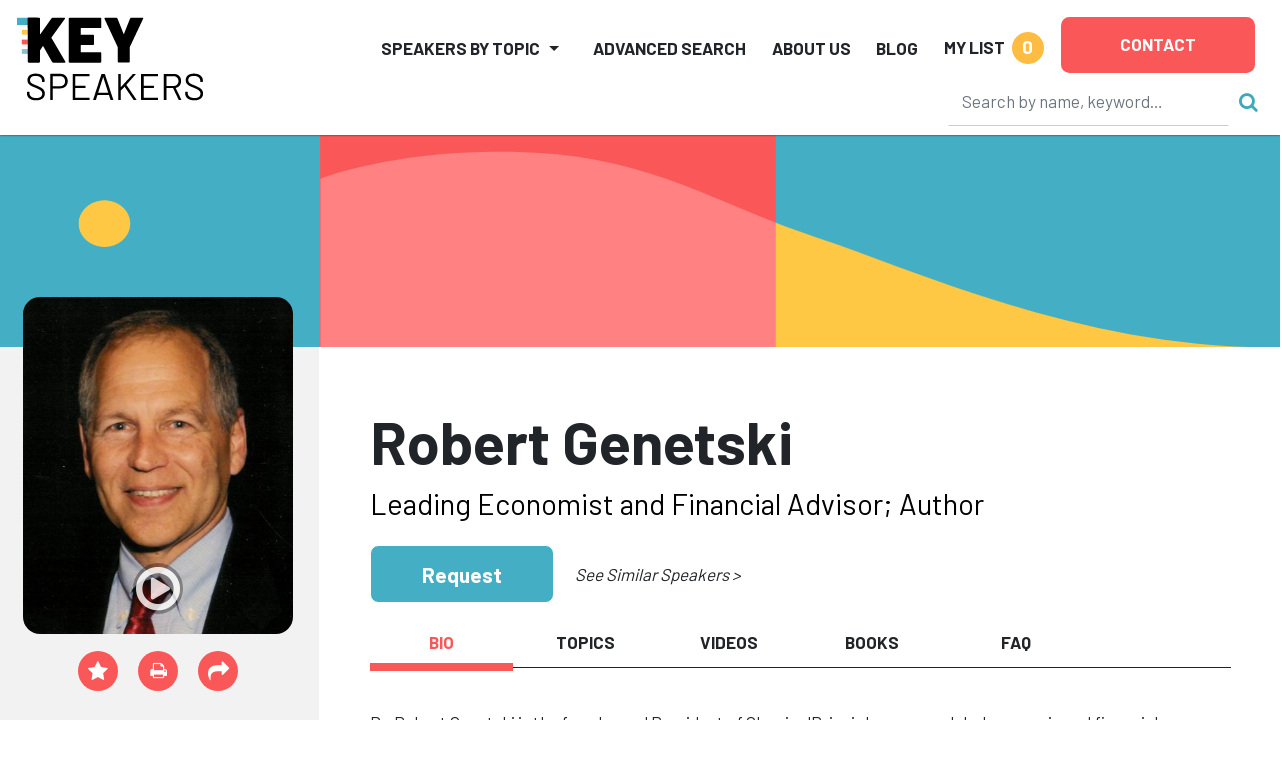

--- FILE ---
content_type: text/html
request_url: https://keyspeakers.com/bio.php?2334-robert-genetski
body_size: 607909
content:
<!DOCTYPE HTML>
<html lang="en">
<head>
<title>Hire Robert Genetski to Speak | Key Speakers</title>
<meta name="keywords" content="Key Speakers Bureau, motivational keynote speakers, speakers bureau, sports speakers, celebrity speakers, healthcare speakers, inspirational speakers, business speakers, public speakers, political speakers, faith speakers, corporate entertainment, educational speakers" />
<meta name="description" content="Leading Economist and Financial Advisor; Author" />
<meta charset="utf-8" /> 
<meta name="viewport" content="width=device-width,initial-scale=1,shrink-to-fit=no" />
<meta property="fb:app_id" content="2439355362798913" /> 
<meta property="og:description" content="Leading Economist and Financial Advisor; Author" /> 
<meta property="og:site_name" content="Key Speakers Bureau" /> 
<meta property="og:title" content="Robert Genetski" /> 
<meta property="og:type" content="website" /> 
<meta property="og:url" content="https://keyspeakers.com/bio.php?2334-robert-genetski" />
<link rel="canonical" href="https://keyspeakers.com/bio.php?2334-robert-genetski" /> 
<link rel="apple-touch-icon" sizes="180x180" href="/apple-touch-icon.png">
<link rel="icon" type="image/png" sizes="32x32" href="/favicon-32x32.png">
<link rel="icon" type="image/png" sizes="16x16" href="/favicon-16x16.png">
<link rel="manifest" href="/site.webmanifest">
<link rel="mask-icon" href="/safari-pinned-tab.svg" color="#5bbad5">
<meta name="msapplication-TileColor" content="#da532c">
<meta name="theme-color" content="#ffffff">
<link rel="stylesheet" href="https://fonts.googleapis.com/css?family=Barlow+Condensed:800|Barlow:400,500,700,800" />
<link rel="stylesheet" href="https://code.jquery.com/ui/1.12.1/themes/base/jquery-ui.css" />
<link rel="stylesheet" href="https://cdn.jsdelivr.net/npm/bootstrap@5.2.3/dist/css/bootstrap.min.css" integrity="sha384-rbsA2VBKQhggwzxH7pPCaAqO46MgnOM80zW1RWuH61DGLwZJEdK2Kadq2F9CUG65" crossorigin="anonymous">
<link rel="stylesheet" href="https://cdnjs.cloudflare.com/ajax/libs/bootstrap-slider/10.6.1/css/bootstrap-slider.min.css" />
<link rel="stylesheet" href="https://cdnjs.cloudflare.com/ajax/libs/font-awesome/4.7.0/css/font-awesome.min.css" />
<link rel="stylesheet" href="/includes/css/webslidemenu-fade-down.css" id="effect" />
<link rel="stylesheet" href="/includes/css/webslidemenu.css" />
<link rel="stylesheet" href="/includes/css/webslidemenu-skin.css" id="theme" />
<link rel="stylesheet" href="/includes/css/flexslider.css" media="screen" />
<link rel="stylesheet" href="/includes/css/styles.css" />
<link rel="stylesheet" href="https://cdnjs.cloudflare.com/ajax/libs/animate.css/4.1.1/animate.min.css" />
<script src="https://code.jquery.com/jquery-3.2.1.min.js"></script>
<script src="https://code.jquery.com/ui/1.12.1/jquery-ui.min.js"></script>
<script src="https://cdn.jsdelivr.net/npm/bootstrap@5.2.3/dist/js/bootstrap.bundle.min.js" integrity="sha384-kenU1KFdBIe4zVF0s0G1M5b4hcpxyD9F7jL+jjXkk+Q2h455rYXK/7HAuoJl+0I4" crossorigin="anonymous"></script>
<script src="https://cdnjs.cloudflare.com/ajax/libs/bootstrap-slider/10.6.1/bootstrap-slider.min.js"></script>
<script src="https://cdn.jsdelivr.net/npm/jquery-validation@1.19.5/dist/jquery.validate.min.js"></script>
<script src="/includes/js/application.js"></script>
<script src="/includes/js/share.js"></script>
<script async src="https://www.googletagmanager.com/gtag/js?id=UA-138421960-1"></script>
<script>window.dataLayer=(window.dataLayer || []);function gtag(){dataLayer.push(arguments);}gtag('js',new Date());gtag('config','UA-138421960-1');gtag('config','AW-1072700809');</script> 
<script>
(function(w,d,s,l,i){
  w[l]=w[l]||[];
  w[l].push({'gtm.start':new Date().getTime(),event:'gtm.js'});
  var f=d.getElementsByTagName(s)[0],j=d.createElement(s),dl=l!='dataLayer'?'&l='+l:'';
  j.async=true;
  j.src='https://www.googletagmanager.com/gtm.js?id='+i+dl;
  f.parentNode.insertBefore(j,f);
})(window,document,'script','dataLayer','GTM-NRDHQCP');
(function(c,l,a,r,i,t,y){
  c[a]=c[a]||function(){(c[a].q=c[a].q||[]).push(arguments)};
  t=l.createElement(r);
  t.async=1;
  t.src="https://www.clarity.ms/tag/"+i;
  y=l.getElementsByTagName(r)[0];
  y.parentNode.insertBefore(t,y);
})(window, document, "clarity", "script", "sytdsdy70w");
</script> 
<script type="application/ld+json">{
  "@context": "https://schema.org/",
  "@type": "Product", 
  "description": "Leading Economist and Financial Advisor; Author", 
  "image": "[data-uri]", 
  "name": "Robert Genetski",
  "offers": {
    "@type": "AggregateOffer",
    "highPrice": 12000,
    "lowPrice": 7000,
    "offerCount": 1,
    "priceCurrency": "USD"
  }
}</script>
<script type="application/ld+json">{
  "@context": "https://schema.org/",
  "@type": "FAQPage",
  "mainEntity": [{
    "@type": "Question",
    "name": "How can I check Robert Genetski's availability or request a quote?",
    "acceptedAnswer": {
      "@type": "Answer",
      "text": "You can inquire about Robert Genetski's availability or get a customized quote by contacting Key Speakers directly. Our team will help you determine fit, logistics, and budget options for your upcoming event."
    }
  }, {
    "@type": "Question",
    "name": "What is Robert Genetski's speaking fee?",
    "acceptedAnswer": {
      "@type": "Answer",
      "text": "The typical range for Robert Genetski's speaking fee is $7,000&ndash;$12,000. The low end of the fee range represents their standard virtual fee. The high end of the fee range represents their standard fee for a US-based in-person speaking engagement. Appearances which require an extended schedule of activities or international travel will possibly exceed this fee range. Speaker fees update frequently. To receive a personalized quote for Robert Genetski to speak at your event, please consult with a Key Speakers advisor for up to date information and assistance."
    }
  }, {
    "@type": "Question",
    "name": "What factors influence the speaker's fee?",
    "acceptedAnswer": {
      "@type": "Answer",
      "text": "Other factors that influence a keynote speaker's fee include their reputation, expertise, demand, experience, duration of the presentation, travel requirements for the event location, and any additional services, activities or customization options they offer."
    }
  }, {
    "@type": "Question",
    "name": "Are travel expenses included in the speaker's fee?",
    "acceptedAnswer": {
      "@type": "Answer",
      "text": "Travel expenses are typically not included in the listed speaker's fee and are quoted separately. If the speaker needs to travel internationally, fees will be higher. These expenses may include airfare, accommodation, ground transportation at home and in the event city, and meals. We can provide more detailed information about travel expenses and arrangements once you've selected a speaker."
    }
  }, {
    "@type": "Question",
    "name": "How do I book Robert Genetski for my event?",
    "acceptedAnswer": {
      "@type": "Answer",
      "text": "<p>The speaker booking process typically involves the following steps:</p><ul><li><a href=\"https://keyspeakers.com/search.php\">Browse our website</a> or reach out to a Key Speakers advisor through our website to explore speaker ideas.</li><li>Select a keynote speaker based on their expertise, experience, and suitability for your event.</li><li>Contact Key Speakers to confirm the speaker's availability, fees, and any unique requirements. We can also help negotiate fees and terms.</li><li>Submit a firm offer to extend the invite to your speaker. These details will be used to create an agreement once the speaker accepts.</li><li>All parties coordinate and finalize the terms of the booking, including contract terms and conditions.</li><li>Confirm the booking by signing the contract and making the necessary payments.</li></ul>"
    }
  }, {
    "@type": "Question",
    "name": "What types of events do keynote speakers typically speak at?",
    "acceptedAnswer": {
      "@type": "Answer",
      "text": "Keynote speakers can speak at a wide range of events, virtual or in person, including conferences, corporate meetings, industry conventions, seminars, workshops, fundraising galas, educational programs, and other special occasions where an inspirational or informative address is desired."
    }
  }, {
    "@type": "Question",
    "name": "How do I select the right keynote speaker for my event?",
    "acceptedAnswer": {
      "@type": "Answer",
      "text": "<p>When selecting a keynote speaker, consider the following factors:</p><ul><li>The speaker's expertise and knowledge relevant to your event's theme or industry.</li><li>Their speaking style, ability to engage the audience, and deliver impactful messages.</li><li>Past client testimonials, reviews, or references.</li><li>The speaker's availability and fee within your budget.</li></ul>"
    }
  }, {
    "@type": "Question",
    "name": "What are the payment terms and conditions?",
    "acceptedAnswer": {
      "@type": "Answer",
      "text": "A deposit is required upon signing the contract, with the remaining balance due 2–4 weeks before the event. If the event is taking place within 30 days, the full balance is due upon signing."
    }
  }, {
    "@type": "Question",
    "name": "How far in advance should I book a keynote speaker?",
    "acceptedAnswer": {
      "@type": "Answer",
      "text": "It is generally advisable to book a keynote speaker as early as possible, especially if you have a specific speaker in mind or if your event is during a peak season holiday. Ideally, booking a speaker three to six months in advance can increase the chances of securing your desired speaker."
    }
  }, {
    "@type": "Question",
    "name": "Can you help me with the logistics and technical requirements for the speaker's presentation?",
    "acceptedAnswer": {
      "@type": "Answer",
      "text": "Yes, we can assist you with the logistics and technical requirements for the speaker's presentation. We stay actively involved during pre-event planning to coordinate with you and ensure that the necessary audiovisual equipment, staging, lighting, and other technical aspects are in place for a successful presentation."
    }
  }, {
    "@type": "Question",
    "name": "Are there any special requirements or accommodations that need to be considered for the speaker?",
    "acceptedAnswer": {
      "@type": "Answer",
      "text": "Keynote speakers may have specific requirements or accommodations that need to be considered, such as travel arrangements, accommodation preferences, dietary restrictions, or accessibility needs. Some speakers have a performance rider we include in the contract, others have minimal requirements."
    }
  }, {
    "@type": "Question",
    "name": "Do keynote speakers offer customization options for their presentations?",
    "acceptedAnswer": {
      "@type": "Answer",
      "text": "Yes, many keynote speakers offer customization options for their presentations. They can tailor their content, examples, or case studies to align with your event's theme, industry, or specific audience. Discuss your customization needs with us so we can guide you accordingly."
    }
  }, {
    "@type": "Question",
    "name": "Can the speaker participate in pre-event activities such as panel discussions or Q&A sessions?",
    "acceptedAnswer": {
      "@type": "Answer",
      "text": "Some keynote speakers are open to participating in pre-event activities such as panel discussions, Q&A sessions, or meet-and-greet sessions. Please share your specific requirements with us during the firm offer phase, so we can work on getting you everything you need."
    }
  }, {
    "@type": "Question",
    "name": "How long is a typical keynote speech?",
    "acceptedAnswer": {
      "@type": "Answer",
      "text": "The duration of a standard keynote speech can vary depending on the speaker and the event's schedule. Typically, keynote speeches range from 30 minutes to 90 minutes, including any Q&A sessions or interactive elements. Some speakers can accommodate half or full day sessions and extended keynotes. Discuss the desired duration with your representative to determine the appropriate length for participation."
    }
  }, {
    "@type": "Question",
    "name": "Can I provide feedback or reviews about the speaker's performance?",
    "acceptedAnswer": {
      "@type": "Answer",
      "text": "Yes, we encourage and appreciate feedback about the speaker's performance as well as our services. You can share your feedback via email after the event, or via our survey feedback form. Your feedback can help them improve our services and assist other clients in making informed decisions."
    }
  }, {
    "@type": "Question",
    "name": "Are there any discounts or special offers available for booking multiple speakers or multiple events?",
    "acceptedAnswer": {
      "@type": "Answer",
      "text": "Often, yes. It's worth inquiring about such possibilities with your Key Speakers representative to explore any available cost-savings options."
    }
  }, {
    "@type": "Question",
    "name": "Why book Robert Genetski through Key Speakers?",
    "acceptedAnswer": {
      "@type": "Answer",
      "text": "<ol><li>We provide a comprehensive service that takes the guesswork out of hiring a speaker—from speaker selection to logistics to post-event feedback. We know you have lots of responsibilities on top of finding and coordinating event speakers, so having a committed and proactive partner on your side that is an expert with the talent booking process is crucial. Every time you book a speaker with Key, your dedicated events manager will support you throughout the entire planning process. We work closely with you from speaker selection to post-event success and always ensure that your needs are addressed first.</li><li>We help you negotiate contractual details such as speaker fees and travel terms so that you end up with the most favorable deal. Leave the fine print to us so you can focus on other aspects of your event. Key Speakers mediates and absorbs some of the contractual risks that inherently come with booking a keynote speaker.</li><li>With our highly communicative booking and proposal model, you'll never be left in the dark with the status of your speaker. We pride ourselves on speedy response time and always keep you updated on all new developments relating to your event. Our experienced agents are personable (after our morning coffee!) and always eager to do whatever it takes to secure a fantastic speaker for your event.</li></ol><p>To put it simply, Key Speakers is your one-stop resource for finding, booking and managing speakers for your event. We do the heavy lifting for you. Our dedicated and knowledgeable advisors ensure that your speaker's message and personal brand perfectly align to your event objectives.</p>"
    }
  }],
  "name": "Speaker FAQs"
}</script></head>
<body class="layout2024"><div class="d-print-none sticky-top">
  <header class="bg-white container-fluid pt-2 px-3 px-xxl-5" id="top" style="box-shadow:0 0 2px #222;">
    <div class="d-flex position-relative">
      <div class="logoholder mt-2 w-100"><a href="/"><img alt="Key Speakers logo" class="img-fluid keylogo" src="/images/logo_key_2023.svg"></a></div>
      <div class="d-none d-lg-block d-print-none d-xl-none pt-1 w-100"><form action="/search.php" class="searchform" data-hs-cf-bound="true" role="search">
  <input name="t" type="hidden" value="k">
  <div class="align-items-center d-flex justify-content-end">
    <div><input aria-label="Search" class="form-control search-input" maxlength="255" name="key" placeholder="Search by name, keyword…" size="26" style="border-color:transparent;border-bottom-color:#ccc;height:50px;" type="search"></div>
    <div><button class="btn btn-link ms-2 p-0 search-button" type="submit"><i class="fa fa-search not-click"></i></button></div>
  </div>
</form>
</div>
      <div class="d-xl-none me-3 mt-2 position-relative pt-1 shortlist text-end text-nowrap w-100"> 
<a class="mylistlink nav-link text-body text-uppercase" data-home="false" href="/speakerlist.php" rel="nofollow"><span style="font-size:17px;font-weight:700;line-height:32px;">My List</span> <span class="rounded-circle d-inline-block ms-1 shortlistcounter text-center text-white" style="background-color:#febc43;font-size:19px;font-weight:700;height:32px;line-height:30px;width:32px;">0</span></a>
<div class="mylistcontainer position-absolute" style="display:none;">
<div class="bg-light border" style="font-size:15px;">
<div class="mylistcontents" data-sllink="/speakerlist.php"> 
  <div class="m-3">No speakers added.</div></div>
</div>
</div></div>
      <div class="ms-xl-auto">
        <nav class="justify-content-end navbar navbar-expand-xl navbar-light py-2">
          <button aria-controls="mainNav" aria-expanded="false" aria-haspopup="true" aria-label="Toggle navigation" class="navbar-toggler" data-bs-target="#mainNav" data-bs-toggle="collapse" type="button"><span class="navbar-toggler-icon"></span></button>
          <div class="bg-white collapse navbar-collapse p-2 py-xl-0" id="mainNav">
            <ul class="align-items-center align-items-xl-end justify-content-end ms-auto navbar-nav">
              <li class="dropdown me-lg-3 me-xxl-4 navholder nav-item">
                <a aria-expanded="false" aria-haspopup="true" class="nav-link dropdown-toggle text-body text-uppercase" data-bs-toggle="dropdown" href="/search-category.php" id="navbar-categories" role="button" style="font-size:17px;font-weight:700;line-height:32px;">Speakers by Topic</a>
                <ul aria-labelledby="navbar-categories" class="border-xl-0 dropdown-menu my-0 py-2"> 
                  <li class="dropdown-submenu dropdown-item pe-3 ps-1">
                    <div class="align-items-center d-flex justify-content-between ps-xl-2">
                      <div class="d-none d-xl-block text-center text-muted"><span style="min-width:21px;"><i class="fa fa-industry"></i></span></div>
                      <div class="dropdown-catlink"><a class="dropdown-toggle nav-link p-1" href="/business-speakers" id="navbar-cat2">Business</a></div>
                      <div><a class="d-inline-block dropdown-toggler text-muted" href="#"><i class="fa fa-arrow-right"></i><i class="fa fa-caret-down mx-1"></i></a></div>
                    </div> 
                    <div class="dropdown-menu ms-2 ms-xl-0 my-0 px-1 px-xl-4 pb-3 pt-0" data-visible="false" style="border-left-style:none;border-radius:0;height:calc(100% + 2px);left:calc(100% - 1px);top:-1px;">
                      <div class="border-bottom d-none d-xl-block mb-2 py-1 w-100" style="font-size:1.5rem;"><a href="/business-speakers">Business</a></div>
                      <div class="menu-row row"> 
                        <div class="col-12 col-xl-6">
                          <ul aria-labelledby="navbar-cat2" class="list-unstyled"> 
                            <li><a class="d-block py-1" href="/marketing-branding-speakers">Branding &amp; Marketing</a></li> 
                            <li><a class="d-block py-1" href="/business-author-speakers">Business Author</a></li> 
                            <li><a class="d-block py-1" href="/business-growth-change-speakers">Business Growth &amp; Change</a></li> 
                            <li><a class="d-block py-1" href="/business-leader-ceo-speakers">CEO &amp; Executive</a></li> 
                            <li><a class="d-block py-1" href="/communications-negotiations-speakers">Communication &amp; Negotiation</a></li> 
                            <li><a class="d-block py-1" href="/corporate-culture-speakers">Corporate Culture &amp; Employee Engagement</a></li> 
                            <li><a class="d-block py-1" href="/corporate-social-responsibility-speakers">Corporate Social Responsibility</a></li> 
                            <li><a class="d-block py-1" href="/crisis-management-speakers">Crisis Management</a></li> 
                            <li><a class="d-block py-1" href="/customer-engagement-speakers">Customer Experience</a></li> 
                            <li><a class="d-block py-1" href="/entrepreneur-speakers">Entrepreneur</a></li> 
                            <li><a class="d-block py-1" href="/future-of-work-speakers">Future of Work</a></li> 
                            <li><a class="d-block py-1" href="/generations-workplace-speakers">Generations in the Workplace</a></li> 
                          </ul>
                        </div> 
                        <div class="col-12 col-xl-6">
                          <ul aria-labelledby="navbar-cat2" class="list-unstyled"> 
                            <li><a class="d-block py-1" href="/global-business-speakers">Global Business</a></li> 
                            <li><a class="d-block py-1" href="/innovation-creativity-speakers">Innovation &amp; Creativity</a></li> 
                            <li><a class="d-block py-1" href="/leadership-management-speakers">Leadership</a></li> 
                            <li><a class="d-block py-1" href="/professional-development-speakers">Professional Development</a></li> 
                            <li><a class="d-block py-1" href="/sales-strategy-speakers">Sales Strategy</a></li> 
                            <li><a class="d-block py-1" href="/teamwork-team-building-speakers">Teamwork &amp; Team Building</a></li> 
                            <li><a class="d-block py-1" href="/tech-futurist-speakers">Tech Futurist</a></li> 
                            <li><a class="d-block py-1" href="/hospitality-tourism-speakers">Tourism &amp; Hospitality</a></li> 
                            <li><a class="d-block py-1" href="/women-in-business-speakers">Women in Business</a></li> 
                            <li><a class="d-block py-1" href="/workplace-diversity-speakers">Workplace Diversity</a></li> 
                            <li><a class="d-block py-1" href="/workplace-safety-speakers">Workplace Safety</a></li> 
                          </ul>
                        </div>                      </div>
                    </div> 
                  </li> 
                  <li class="dropdown-submenu dropdown-item pe-3 ps-1">
                    <div class="align-items-center d-flex justify-content-between ps-xl-2">
                      <div class="d-none d-xl-block text-center text-muted"><span style="min-width:21px;"><i class="fa fa-universal-access"></i></span></div>
                      <div class="dropdown-catlink"><a class="dropdown-toggle nav-link p-1" href="/culture-society-speakers" id="navbar-cat135">Culture &amp; Society</a></div>
                      <div><a class="d-inline-block dropdown-toggler text-muted" href="#"><i class="fa fa-arrow-right"></i><i class="fa fa-caret-down mx-1"></i></a></div>
                    </div> 
                    <div class="dropdown-menu ms-2 ms-xl-0 my-0 px-1 px-xl-4 pb-3 pt-0" data-visible="false" style="border-left-style:none;border-radius:0;height:calc(100% + 2px);left:calc(100% - 1px);top:-1px;">
                      <div class="border-bottom d-none d-xl-block mb-2 py-1 w-100" style="font-size:1.5rem;"><a href="/culture-society-speakers">Culture &amp; Society</a></div>
                      <div class="menu-row row"> 
                        <div class="col-12 col-xl-6">
                          <ul aria-labelledby="navbar-cat135" class="list-unstyled"> 
                            <li><a class="d-block py-1" href="/civil-rights-social-justice-speakers">Civil Rights &amp; Social Justice</a></li> 
                            <li><a class="d-block py-1" href="/design-fashion-speakers">Design &amp; Fashion</a></li> 
                            <li><a class="d-block py-1" href="/faith-religion-speakers">Faith &amp; Religion</a></li> 
                            <li><a class="d-block py-1" href="/food-culinary-speakers">Food &amp; Culinary</a></li> 
                          </ul>
                        </div> 
                        <div class="col-12 col-xl-6">
                          <ul aria-labelledby="navbar-cat135" class="list-unstyled"> 
                            <li><a class="d-block py-1" href="/humanitarian-philanthropy-speakers">Humanitarian &amp; Philanthropy</a></li> 
                            <li><a class="d-block py-1" href="/patriotism-military-speakers">Patriotism &amp; Military</a></li> 
                            <li><a class="d-block py-1" href="/social-media-influencer-speakers">Social Media Influencer</a></li> 
                            <li><a class="d-block py-1" href="/youth-advocacy-speakers">Youth Advocacy</a></li> 
                          </ul>
                        </div>                      </div>
                    </div> 
                  </li> 
                  <li class="dropdown-submenu dropdown-item pe-3 ps-1">
                    <div class="align-items-center d-flex justify-content-between ps-xl-2">
                      <div class="d-none d-xl-block text-center text-muted"><span style="min-width:21px;"><i class="fa fa-star"></i></span></div>
                      <div class="dropdown-catlink"><a class="dropdown-toggle nav-link p-1" href="/diversity-inclusion-speakers" id="navbar-cat4">Diversity &amp; Inclusion</a></div>
                      <div><a class="d-inline-block dropdown-toggler text-muted" href="#"><i class="fa fa-arrow-right"></i><i class="fa fa-caret-down mx-1"></i></a></div>
                    </div> 
                    <div class="dropdown-menu ms-2 ms-xl-0 my-0 px-1 px-xl-4 pb-3 pt-0" data-visible="false" style="border-left-style:none;border-radius:0;height:calc(100% + 2px);left:calc(100% - 1px);top:-1px;">
                      <div class="border-bottom d-none d-xl-block mb-2 py-1 w-100" style="font-size:1.5rem;"><a href="/diversity-inclusion-speakers">Diversity &amp; Inclusion</a></div>
                      <div class="menu-row row"> 
                        <div class="col-12 col-xl-6">
                          <ul aria-labelledby="navbar-cat4" class="list-unstyled"> 
                            <li><a class="d-block py-1" href="/asian-speakers">Asian Speakers</a></li> 
                            <li><a class="d-block py-1" href="/black-speakers">Black Speakers</a></li> 
                            <li><a class="d-block py-1" href="/disabilities-adversity-speakers">Disabilities &amp; Adversity</a></li> 
                            <li><a class="d-block py-1" href="/hispanic-speakers">Hispanic Speakers</a></li> 
                          </ul>
                        </div> 
                        <div class="col-12 col-xl-6">
                          <ul aria-labelledby="navbar-cat4" class="list-unstyled"> 
                            <li><a class="d-block py-1" href="/jewish-speakers">Jewish Speakers</a></li> 
                            <li><a class="d-block py-1" href="/lgbtq-speakers">LGBTQ +</a></li> 
                            <li><a class="d-block py-1" href="/womens-equality-speakers">Women's Equality</a></li> 
                            <li><a class="d-block py-1" href="/workplace-diversity-speakers">Workplace Diversity</a></li> 
                          </ul>
                        </div>                      </div>
                    </div> 
                  </li> 
                  <li class="dropdown-submenu dropdown-item pe-3 ps-1">
                    <div class="align-items-center d-flex justify-content-between ps-xl-2">
                      <div class="d-none d-xl-block text-center text-muted"><span style="min-width:21px;"><i class="fa fa-money"></i></span></div>
                      <div class="dropdown-catlink"><a class="dropdown-toggle nav-link p-1" href="/economy-finance-speakers" id="navbar-cat136">Economy &amp; Finance</a></div>
                      <div><a class="d-inline-block dropdown-toggler text-muted" href="#"><i class="fa fa-arrow-right"></i><i class="fa fa-caret-down mx-1"></i></a></div>
                    </div> 
                    <div class="dropdown-menu ms-2 ms-xl-0 my-0 px-1 px-xl-4 pb-3 pt-0" data-visible="false" style="border-left-style:none;border-radius:0;height:calc(100% + 2px);left:calc(100% - 1px);top:-1px;">
                      <div class="border-bottom d-none d-xl-block mb-2 py-1 w-100" style="font-size:1.5rem;"><a href="/economy-finance-speakers">Economy &amp; Finance</a></div>
                      <div class="menu-row row"> 
                        <div class="col-12 col-xl-6">
                          <ul aria-labelledby="navbar-cat136" class="list-unstyled"> 
                            <li><a class="d-block py-1" href="/economist-speakers">Economy</a></li> 
                            <li><a class="d-block py-1" href="/finance-speakers">Finance</a></li> 
                          </ul>
                        </div> 
                        <div class="col-12 col-xl-6">
                          <ul aria-labelledby="navbar-cat136" class="list-unstyled"> 
                            <li><a class="d-block py-1" href="/futurist-trends-speakers">Futurist &amp; Trend Forecasting</a></li> 
                          </ul>
                        </div>                      </div>
                    </div> 
                  </li> 
                  <li class="dropdown-submenu dropdown-item pe-3 ps-1">
                    <div class="align-items-center d-flex justify-content-between ps-xl-2">
                      <div class="d-none d-xl-block text-center text-muted"><span style="min-width:21px;"><i class="fa fa-briefcase"></i></span></div>
                      <div class="dropdown-catlink"><a class="dropdown-toggle nav-link p-1" href="/education-youth-speakers" id="navbar-cat5">Education &amp; Youth</a></div>
                      <div><a class="d-inline-block dropdown-toggler text-muted" href="#"><i class="fa fa-arrow-right"></i><i class="fa fa-caret-down mx-1"></i></a></div>
                    </div> 
                    <div class="dropdown-menu ms-2 ms-xl-0 my-0 px-1 px-xl-4 pb-3 pt-0" data-visible="false" style="border-left-style:none;border-radius:0;height:calc(100% + 2px);left:calc(100% - 1px);top:-1px;">
                      <div class="border-bottom d-none d-xl-block mb-2 py-1 w-100" style="font-size:1.5rem;"><a href="/education-youth-speakers">Education &amp; Youth</a></div>
                      <div class="menu-row row"> 
                        <div class="col-12 col-xl-6">
                          <ul aria-labelledby="navbar-cat5" class="list-unstyled"> 
                            <li><a class="d-block py-1" href="/bullying-social-issues-speakers">Bullying &amp; Social Issues</a></li> 
                            <li><a class="d-block py-1" href="/education-literacy-speakers">Education &amp; Literacy</a></li> 
                          </ul>
                        </div> 
                        <div class="col-12 col-xl-6">
                          <ul aria-labelledby="navbar-cat5" class="list-unstyled"> 
                            <li><a class="d-block py-1" href="/youth-advocacy-speakers">Youth Advocacy</a></li> 
                          </ul>
                        </div>                      </div>
                    </div> 
                  </li> 
                  <li class="dropdown-submenu dropdown-item pe-3 ps-1">
                    <div class="align-items-center d-flex justify-content-between ps-xl-2">
                      <div class="d-none d-xl-block text-center text-muted"><span style="min-width:21px;"><i class="fa fa-universal-access"></i></span></div>
                      <div class="dropdown-catlink"><a class="dropdown-toggle nav-link p-1" href="/celebrities-entertainment-speakers" id="navbar-cat7">Entertainment</a></div>
                      <div><a class="d-inline-block dropdown-toggler text-muted" href="#"><i class="fa fa-arrow-right"></i><i class="fa fa-caret-down mx-1"></i></a></div>
                    </div> 
                    <div class="dropdown-menu ms-2 ms-xl-0 my-0 px-1 px-xl-4 pb-3 pt-0" data-visible="false" style="border-left-style:none;border-radius:0;height:calc(100% + 2px);left:calc(100% - 1px);top:-1px;">
                      <div class="border-bottom d-none d-xl-block mb-2 py-1 w-100" style="font-size:1.5rem;"><a href="/celebrities-entertainment-speakers">Entertainment</a></div>
                      <div class="menu-row row"> 
                        <div class="col-12 col-xl-6">
                          <ul aria-labelledby="navbar-cat7" class="list-unstyled"> 
                            <li><a class="d-block py-1" href="/actor-producer-speakers">Actor &amp; Producer</a></li> 
                            <li><a class="d-block py-1" href="/artist-photographer-speakers">Artist &amp; Photographer</a></li> 
                            <li><a class="d-block py-1" href="/celebrity-headliner-speakers">Celebrity</a></li> 
                            <li><a class="d-block py-1" href="/comedy-humor-speakers">Comedy &amp; Humor</a></li> 
                          </ul>
                        </div> 
                        <div class="col-12 col-xl-6">
                          <ul aria-labelledby="navbar-cat7" class="list-unstyled"> 
                            <li><a class="d-block py-1" href="/emcee-moderator-speakers">Emcee &amp; Moderator</a></li> 
                            <li><a class="d-block py-1" href="/experiential-interactive-speakers">Experiential</a></li> 
                            <li><a class="d-block py-1" href="/musician-speakers">Musician</a></li> 
                            <li><a class="d-block py-1" href="/author-poet-speakers">Notable Author &amp; Poet</a></li> 
                          </ul>
                        </div>                      </div>
                    </div> 
                  </li> 
                  <li class="dropdown-submenu dropdown-item pe-3 ps-1">
                    <div class="align-items-center d-flex justify-content-between ps-xl-2">
                      <div class="d-none d-xl-block text-center text-muted"><span style="min-width:21px;"><i class="fa fa-heartbeat"></i></span></div>
                      <div class="dropdown-catlink"><a class="dropdown-toggle nav-link p-1" href="/healthcare-speakers" id="navbar-cat6">Healthcare</a></div>
                      <div><a class="d-inline-block dropdown-toggler text-muted" href="#"><i class="fa fa-arrow-right"></i><i class="fa fa-caret-down mx-1"></i></a></div>
                    </div> 
                    <div class="dropdown-menu ms-2 ms-xl-0 my-0 px-1 px-xl-4 pb-3 pt-0" data-visible="false" style="border-left-style:none;border-radius:0;height:calc(100% + 2px);left:calc(100% - 1px);top:-1px;">
                      <div class="border-bottom d-none d-xl-block mb-2 py-1 w-100" style="font-size:1.5rem;"><a href="/healthcare-speakers">Healthcare</a></div>
                      <div class="menu-row row"> 
                        <div class="col-12 col-xl-6">
                          <ul aria-labelledby="navbar-cat6" class="list-unstyled"> 
                            <li><a class="d-block py-1" href="/aging-senior-living-speakers">Aging &amp; Senior Living</a></li> 
                            <li><a class="d-block py-1" href="/cancer-awareness-speakers">Cancer Awareness</a></li> 
                            <li><a class="d-block py-1" href="/healthcare-expert-speakers">Healthcare Expert</a></li> 
                            <li><a class="d-block py-1" href="/healthcare-motivational-speakers">Healthcare Motivation</a></li> 
                            <li><a class="d-block py-1" href="/heart-health-speakers">Heart Health</a></li> 
                          </ul>
                        </div> 
                        <div class="col-12 col-xl-6">
                          <ul aria-labelledby="navbar-cat6" class="list-unstyled"> 
                            <li><a class="d-block py-1" href="/mental-health-speakers">Mental Health</a></li> 
                            <li><a class="d-block py-1" href="/nursing-speakers">Nursing</a></li> 
                            <li><a class="d-block py-1" href="/other-healthcare-speakers">Other Health Issues</a></li> 
                            <li><a class="d-block py-1" href="/stress-life-balance-speakers">Stress &amp; Life Balance</a></li> 
                            <li><a class="d-block py-1" href="/womens-health-speakers">Women's Health</a></li> 
                          </ul>
                        </div>                      </div>
                    </div> 
                  </li> 
                  <li class="dropdown-submenu dropdown-item pe-3 ps-1">
                    <div class="align-items-center d-flex justify-content-between ps-xl-2">
                      <div class="d-none d-xl-block text-center text-muted"><span style="min-width:21px;"><i class="fa fa-camera-retro"></i></span></div>
                      <div class="dropdown-catlink"><a class="dropdown-toggle nav-link p-1" href="/media-politics-speakers" id="navbar-cat8">Media &amp; Politics</a></div>
                      <div><a class="d-inline-block dropdown-toggler text-muted" href="#"><i class="fa fa-arrow-right"></i><i class="fa fa-caret-down mx-1"></i></a></div>
                    </div> 
                    <div class="dropdown-menu ms-2 ms-xl-0 my-0 px-1 px-xl-4 pb-3 pt-0" data-visible="false" style="border-left-style:none;border-radius:0;height:calc(100% + 2px);left:calc(100% - 1px);top:-1px;">
                      <div class="border-bottom d-none d-xl-block mb-2 py-1 w-100" style="font-size:1.5rem;"><a href="/media-politics-speakers">Media &amp; Politics</a></div>
                      <div class="menu-row row"> 
                        <div class="col-12 col-xl-6">
                          <ul aria-labelledby="navbar-cat8" class="list-unstyled"> 
                            <li><a class="d-block py-1" href="/attorneys-law-speakers">Attorneys &amp; Law</a></li> 
                            <li><a class="d-block py-1" href="/broadcast-media-speakers">Broadcast &amp; Media</a></li> 
                            <li><a class="d-block py-1" href="/moderator-panelist-speakers">Moderator &amp; Panelist</a></li> 
                          </ul>
                        </div> 
                        <div class="col-12 col-xl-6">
                          <ul aria-labelledby="navbar-cat8" class="list-unstyled"> 
                            <li><a class="d-block py-1" href="/political-perspective-speakers">Political Perspective</a></li> 
                            <li><a class="d-block py-1" href="/women-in-media-speakers">Women in Media</a></li> 
                          </ul>
                        </div>                      </div>
                    </div> 
                  </li> 
                  <li class="dropdown-submenu dropdown-item pe-3 ps-1">
                    <div class="align-items-center d-flex justify-content-between ps-xl-2">
                      <div class="d-none d-xl-block text-center text-muted"><span style="min-width:21px;"><i class="fa fa-bullhorn"></i></span></div>
                      <div class="dropdown-catlink"><a class="dropdown-toggle nav-link p-1" href="/motivational-speakers" id="navbar-cat9">Motivational Speakers</a></div>
                      <div><a class="d-inline-block dropdown-toggler text-muted" href="#"><i class="fa fa-arrow-right"></i><i class="fa fa-caret-down mx-1"></i></a></div>
                    </div> 
                    <div class="dropdown-menu ms-2 ms-xl-0 my-0 px-1 px-xl-4 pb-3 pt-0" data-visible="false" style="border-left-style:none;border-radius:0;height:calc(100% + 2px);left:calc(100% - 1px);top:-1px;">
                      <div class="border-bottom d-none d-xl-block mb-2 py-1 w-100" style="font-size:1.5rem;"><a href="/motivational-speakers">Motivational Speakers</a></div>
                      <div class="menu-row row"> 
                        <div class="col-12 col-xl-6">
                          <ul aria-labelledby="navbar-cat9" class="list-unstyled"> 
                            <li><a class="d-block py-1" href="/accountability-speakers">Accountability</a></li> 
                            <li><a class="d-block py-1" href="/achievement-performance-speakers">Achievement &amp; Performance</a></li> 
                            <li><a class="d-block py-1" href="/corporate-motivational-speakers">Corporate Motivation</a></li> 
                            <li><a class="d-block py-1" href="/faith-religion-speakers">Faith &amp; Religion</a></li> 
                            <li><a class="d-block py-1" href="/inspirational-motivational-speakers">Inspiring Personal Stories</a></li> 
                          </ul>
                        </div> 
                        <div class="col-12 col-xl-6">
                          <ul aria-labelledby="navbar-cat9" class="list-unstyled"> 
                            <li><a class="d-block py-1" href="/overcoming-adversity-speakers">Overcoming Adversity</a></li> 
                            <li><a class="d-block py-1" href="/patriotism-military-speakers">Patriotism &amp; Military</a></li> 
                            <li><a class="d-block py-1" href="/personal-growth-success-speakers">Personal Growth &amp; Success</a></li> 
                            <li><a class="d-block py-1" href="/professional-development-speakers">Professional Development</a></li> 
                            <li><a class="d-block py-1" href="/teamwork-team-building-speakers">Teamwork &amp; Team Building</a></li> 
                          </ul>
                        </div>                      </div>
                    </div> 
                  </li> 
                  <li class="dropdown-submenu dropdown-item pe-3 ps-1">
                    <div class="align-items-center d-flex justify-content-between ps-xl-2">
                      <div class="d-none d-xl-block text-center text-muted"><span style="min-width:21px;"><i class="fa fa-flask"></i></span></div>
                      <div class="dropdown-catlink"><a class="dropdown-toggle nav-link p-1" href="/science-technology-speakers" id="navbar-cat137">Science &amp; Technology</a></div>
                      <div><a class="d-inline-block dropdown-toggler text-muted" href="#"><i class="fa fa-arrow-right"></i><i class="fa fa-caret-down mx-1"></i></a></div>
                    </div> 
                    <div class="dropdown-menu ms-2 ms-xl-0 my-0 px-1 px-xl-4 pb-3 pt-0" data-visible="false" style="border-left-style:none;border-radius:0;height:calc(100% + 2px);left:calc(100% - 1px);top:-1px;">
                      <div class="border-bottom d-none d-xl-block mb-2 py-1 w-100" style="font-size:1.5rem;"><a href="/science-technology-speakers">Science &amp; Technology</a></div>
                      <div class="menu-row row"> 
                        <div class="col-12 col-xl-6">
                          <ul aria-labelledby="navbar-cat137" class="list-unstyled"> 
                            <li><a class="d-block py-1" href="/artificial-intelligence-speakers">Artificial Intelligence</a></li> 
                            <li><a class="d-block py-1" href="/astronaut-aviator-speakers">Astronaut &amp; Aviator</a></li> 
                            <li><a class="d-block py-1" href="/blockchain-speakers">Blockchain</a></li> 
                            <li><a class="d-block py-1" href="/cybersecutiy-speakers">Cybersecurity</a></li> 
                          </ul>
                        </div> 
                        <div class="col-12 col-xl-6">
                          <ul aria-labelledby="navbar-cat137" class="list-unstyled"> 
                            <li><a class="d-block py-1" href="/big-data-predictive-analytics-speakers">Data Science &amp; Analytics</a></li> 
                            <li><a class="d-block py-1" href="/environmental-speakers">Environmental Issues</a></li> 
                            <li><a class="d-block py-1" href="/stem-speakers">STEM</a></li> 
                            <li><a class="d-block py-1" href="/tech-futurist-speakers">Tech Futurist</a></li> 
                          </ul>
                        </div>                      </div>
                    </div> 
                  </li> 
                  <li class="dropdown-submenu dropdown-item pe-3 ps-1">
                    <div class="align-items-center d-flex justify-content-between ps-xl-2">
                      <div class="d-none d-xl-block text-center text-muted"><span style="min-width:21px;"><i class="fa fa-bicycle"></i></span></div>
                      <div class="dropdown-catlink"><a class="dropdown-toggle nav-link p-1" href="/sports-adventure-speakers" id="navbar-cat10">Sports</a></div>
                      <div><a class="d-inline-block dropdown-toggler text-muted" href="#"><i class="fa fa-arrow-right"></i><i class="fa fa-caret-down mx-1"></i></a></div>
                    </div> 
                    <div class="dropdown-menu ms-2 ms-xl-0 my-0 px-1 px-xl-4 pb-3 pt-0" data-visible="false" style="border-left-style:none;border-radius:0;height:calc(100% + 2px);left:calc(100% - 1px);top:-1px;">
                      <div class="border-bottom d-none d-xl-block mb-2 py-1 w-100" style="font-size:1.5rem;"><a href="/sports-adventure-speakers">Sports</a></div>
                      <div class="menu-row row"> 
                        <div class="col-12 col-xl-6">
                          <ul aria-labelledby="navbar-cat10" class="list-unstyled"> 
                            <li><a class="d-block py-1" href="/adventurers-explorers-speakers">Adventurer &amp; Explorer</a></li> 
                            <li><a class="d-block py-1" href="/astronaut-aviator-speakers">Astronaut &amp; Aviator</a></li> 
                            <li><a class="d-block py-1" href="/baseball-speakers">Baseball</a></li> 
                            <li><a class="d-block py-1" href="/basketball-speakers">Basketball</a></li> 
                            <li><a class="d-block py-1" href="/football-speakers">Football</a></li> 
                            <li><a class="d-block py-1" href="/golf-tennis-speakers">Golf &amp; Tennis</a></li> 
                          </ul>
                        </div> 
                        <div class="col-12 col-xl-6">
                          <ul aria-labelledby="navbar-cat10" class="list-unstyled"> 
                            <li><a class="d-block py-1" href="/head-coach-athletic-director-speakers">Head Coach &amp; Athletic Director</a></li> 
                            <li><a class="d-block py-1" href="/misc-sports-star-speakers">Misc. Sports Star</a></li> 
                            <li><a class="d-block py-1" href="/motor-sport-speakers">Motor Sports</a></li> 
                            <li><a class="d-block py-1" href="/olympian-speakers">Olympian</a></li> 
                            <li><a class="d-block py-1" href="/sports-broadcast-speakers">Sports Broadcaster</a></li> 
                            <li><a class="d-block py-1" href="/track-field-speakers">Track &amp; Field</a></li> 
                          </ul>
                        </div>                      </div>
                    </div> 
                  </li> 
                  <li class="dropdown-submenu dropdown-item pe-3 ps-1">
                    <div class="align-items-center d-flex justify-content-between ps-xl-2">
                      <div class="d-none d-xl-block text-center text-muted"><span style="min-width:21px;"><i class="fa fa-heart"></i></span></div>
                      <div class="dropdown-catlink"><a class="dropdown-toggle nav-link p-1" href="/wellness-lifestyle-speakers" id="navbar-cat72">Wellness &amp; Lifestyle</a></div>
                      <div><a class="d-inline-block dropdown-toggler text-muted" href="#"><i class="fa fa-arrow-right"></i><i class="fa fa-caret-down mx-1"></i></a></div>
                    </div> 
                    <div class="dropdown-menu ms-2 ms-xl-0 my-0 px-1 px-xl-4 pb-3 pt-0" data-visible="false" style="border-left-style:none;border-radius:0;height:calc(100% + 2px);left:calc(100% - 1px);top:-1px;">
                      <div class="border-bottom d-none d-xl-block mb-2 py-1 w-100" style="font-size:1.5rem;"><a href="/wellness-lifestyle-speakers">Wellness &amp; Lifestyle</a></div>
                      <div class="menu-row row"> 
                        <div class="col-12 col-xl-6">
                          <ul aria-labelledby="navbar-cat72" class="list-unstyled"> 
                            <li><a class="d-block py-1" href="/aging-senior-living-speakers">Aging &amp; Senior Living</a></li> 
                            <li><a class="d-block py-1" href="/cancer-awareness-speakers">Cancer Awareness</a></li> 
                            <li><a class="d-block py-1" href="/emotional-intelligence-speakers">Emotional Intelligence</a></li> 
                            <li><a class="d-block py-1" href="/fitness-personal-health-speakers">Fitness &amp; Personal Health</a></li> 
                            <li><a class="d-block py-1" href="/happiness-well-being-speakers">Happiness &amp; Well-being</a></li> 
                          </ul>
                        </div> 
                        <div class="col-12 col-xl-6">
                          <ul aria-labelledby="navbar-cat72" class="list-unstyled"> 
                            <li><a class="d-block py-1" href="/">Heart Health</a></li> 
                            <li><a class="d-block py-1" href="/mental-health-speakers">Mental Health</a></li> 
                            <li><a class="d-block py-1" href="/stress-life-balance-speakers">Stress &amp; Life Balance</a></li> 
                            <li><a class="d-block py-1" href="/">Women's Health</a></li> 
                          </ul>
                        </div>                      </div>
                    </div> 
                  </li> 
                </ul>
              </li>
              <li class="me-xl-2 me-xxl-4 nav-item"><a class="nav-link text-body text-uppercase" href="/search.php" style="font-size:17px;font-weight:700;line-height:32px;">Advanced Search</a></li>
              <li class="me-xl-2 me-xxl-4 nav-item"><a class="nav-link text-body text-uppercase" href="/about-keyspeakers.php" style="font-size:17px;font-weight:700;line-height:32px;">About Us</a></li>
              <li class="me-xl-2 me-xxl-4 nav-item"><a class="nav-link text-body text-uppercase" href="/blog/" style="font-size:17px;font-weight:700;line-height:32px;">Blog</a></li>
              <li class="d-none d-xl-block me-xl-2 me-xxl-4 nav-item position-relative shortlist text-nowrap"> 
<a class="mylistlink nav-link text-body text-uppercase" data-home="false" href="/speakerlist.php" rel="nofollow"><span style="font-size:17px;font-weight:700;line-height:32px;">My List</span> <span class="rounded-circle d-inline-block ms-1 shortlistcounter text-center text-white" style="background-color:#febc43;font-size:19px;font-weight:700;height:32px;line-height:30px;width:32px;">0</span></a>
<div class="mylistcontainer position-absolute" style="display:none;">
<div class="bg-light border" style="font-size:15px;">
<div class="mylistcontents" data-sllink="/speakerlist.php"> 
  <div class="m-3">No speakers added.</div></div>
</div>
</div></li>
              <li class="nav-item"><a class="btn btn-tomato my-0 navtext" data-bs-toggle="modal" data-bs-target="#modal-available" href="#contact" style="font-size:17px;padding:0.85rem 3.4rem;">Contact</a></li>
            </ul>
          </div>
        </nav>
      </div>
    </div>
    <div class="d-lg-none d-print-none d-xl-block globalsearchcontainer pb-1 pb-xl-2 pe-xl-1"><form action="/search.php" class="searchform" data-hs-cf-bound="true" role="search">
  <input name="t" type="hidden" value="k">
  <div class="align-items-center d-flex justify-content-end">
    <div><input aria-label="Search" class="form-control search-input" maxlength="255" name="key" placeholder="Search by name, keyword…" size="26" style="border-color:transparent;border-bottom-color:#ccc;height:50px;" type="search"></div>
    <div><button class="btn btn-link ms-2 p-0 search-button" type="submit"><i class="fa fa-search not-click"></i></button></div>
  </div>
</form>
 
    </div>
  </header>
</div> 
<div class="d-print-none" style="background-color:#44aec4;">
  <div class="container-fluid">
    <div class="row">
      <div class="col-3"><img class="img-fluid" src="/images/header2023-left.png"></div>
      <div class="col-9 ps-0"><img class="h-100 img-fluid" src="/images/header2023-right.png"></div>
    </div>
  </div>
</div> 
<div id="videoModalFrame" class="modal fade" role="dialog">
  <div class="modal-dialog modal-lg">
    <div class="modal-content popup-modal-content">
      <div class="border-0 modal-header py-0">
        <button class="close fs-1" data-bs-dismiss="modal" type="button">&times;</button>
      </div>
      <div class="modal-body popup-modal-body">
        <p><iframe id="videoModalFramePlay" src="" height="450px" width="100%" frameborder="0"  webkitallowfullscreen mozallowfullscreen allowfullscreen></iframe></p>
      </div>
      <div class="border-0 modal-footer popup-modal-footer"></div>
    </div>
  </div>
</div>
 
 
<div class="main-container">
  <div class="container-fluid">
    <div class="bio-page-container">
      <div class="d-none d-print-flex justify-content-between m-0 printhed">
        <div style="margin-right:0.75in;"><img alt="Key Speakers logo" class="keylogo" id="logo_img" src="/images/logo_key_2023.svg" style="height:auto;width:2in;"></div>
        <p class="d-print-none">250 Newport Center Drive, Suite 202<br>Newport Beach, CA 92660</p>
        <p><span style="color:#fa0029;">e.</span> info@keyspeakers.com <span class="divider">|</span> <span style="color:#fa0029;">o.</span> 949.675.7856</p>
      </div>
      <div class="bio-page-content row">
        <div class="bg-md-gray col-12 col-md-3 col-print-12">
          <div class="container">
            <div class="animate__animated biophoto d-flex flex-column justify-content-end mb-2" id="biophotowrapper"><img alt="Robert Genetski" class="mx-auto mw-100 w-100" src="[data-uri]" title="Robert Genetski Keynote Speaker" style="border-radius:1rem;"> 
              <div class="d-print-none position-absolute" style="background-color:rgba(0,0,0,0.4);border-radius:50%;bottom:20px;left:50%;opacity:0.8;padding:0 3px;transform:translateX(-50%);"><a class="m-0 p-0 text-white Watch-btn" data-url="https://www.youtube.com/watch?v=dvo3M04TWs4" style="font-size:3rem;" title="Click to play sample video"><i class="fa fa-play-circle-o"></i></a></div> 
            </div>
          </div>
          <div class="d-print-none mt-md-3 position-relative text-center">
            <div class="d-inline-block mx-2"><a class="animate__animated btn btn-lg btn-tomato p-0 rounded-circle shortlistlink text-center" data-id="2334" href="#add" id="bioshortlistlink" rel="nofollow" style="font-size:1.25rem;height:40px;line-height:38px;width:40px;" title="Add to My Shortlist"><i class="fa fa-star" style="margin-right:0;"></i></a></div>
            <div class="d-inline-block mx-2"><a class="btn btn-lg btn-tomato p-0 printlink rounded-circle text-center" href="#print" style="font-size:1.25rem;height:40px;line-height:38px;width:40px;" title="Print"><i class="fa fa-print" style="transform:translateY(-2px);"></i></a></div>
            <div class="d-inline-block mx-2"><a class="btn btn-lg btn-tomato p-0 rounded-circle text-center" href="#share" id="sharelink" style="font-size:1.25rem;height:40px;line-height:38px;width:40px;" title="Share"><i class="fa fa-share"></i></a>
              <div class="sharelink-options slideOutDown" id="sharelink-options" style="display:none;">
                <a class="btn btn-outline-secondary sharelink sharelink-fb" href="#share-fb"><i class="fa fa-facebook-square"></i> Facebook</a>
                <a class="btn btn-outline-secondary sharelink sharelink-linkedin" href="#share-linkedin"><i class="fa fa-linkedin-square"></i> LinkedIn</a>
                <a class="btn btn-outline-secondary sharelink sharelink-twitter" href="#share-twitter"><i class="fa fa-twitter-square"></i> Twitter</a>
                <a class="btn btn-outline-secondary sharelink sharelink-email" href="mailto:%20?to=&body=Check%20out%20this%20speaker%3A%20https%3A%2F%2Fkeyspeakers.com%2Fbio.php%3F2334-robert-genetski%20.&subject=Robert%20Genetski%20Speaker%20Profile"><i class="fa fa-envelope"></i> Email</a>
              </div>
            </div>
          </div>
          <div class="d-none d-md-block d-print-block mx-md-2 mx-print-0 mx-xl-5 my-5"> 
        <h4 class="mb-1 mt-3 px-0">Speaker Fee Range:</h4> 
          <div style="font-size:1.5rem;">$7,000&ndash;$12,000</div> 
          <div class="small text-muted">*Ranges are a guideline only, with the low end representing the speaker's virtual fee and the high end representing their in-person fee. Fees are subject to change. Contact us for an exact quote.</div> 
          <h4 class="mb-1 mt-4 px-0">Travels From:</h4> 
          <div style="font-size:1.5rem;">Illinois</div> 
          <h4 class="mb-2 mt-4 px-0">Related Categories:</h4>
          <div><a href="/search.php?t=c&cats[]=18">Economy</a><br><a href="/search.php?t=c&cats[]=158">Finance</a></div> 
          <div class="d-print-none my-4"><a class="btn btn-cyan btn-lg px-5" href="#speakerrequestform" style="text-transform:none;">Book</a></div>
 
          </div>
        </div>
        <div class="biocontentcol col-12 col-md-9 d-flex flex-column mt-3 mt-md-5 px-md-5">
          <div class="row py-2">
            <div class="col">
              <h1 class="bioname md-center" id="speakernameholder">Robert Genetski</h1>
              <div class="biodesc md-center"><SPAN STYLE='font-style:normal;' >Leading Economist and Financial Advisor; Author</span></div>
            </div>
          </div>
          <div class="d-print-none my-2">
            <div class="d-inline-block"><a class="btn btn-cyan btn-lg px-sm-5" href="#speakerrequestform" style="text-transform:none;">Request</a></div>
            <div class="d-inline-block"><a class="btn p-3 text-body" href="#similarspeakers" style="font-size:1rem;font-style:italic;font-weight:400;text-transform:none;">See Similar Speakers &gt;</a></div>
          </div>
          <div class="mt-2 tab tab-border nav-center">
            <div class="border-bottom border-dark d-print-none mb-2">
              <div class="border-0 justify-content-start mx-0 nav nav-tabs row" id="biotabs" role="tablist">
                <div class="col-2 nav-item px-0"><a aria-controls="home-05" aria-selected="true" class="active border-0 nav-link p-2 show text-uppercase" data-bs-controls="bio" data-bs-toggle="list" href="#home-05" id="home-05-tab" role="tab" style="font-size:1rem;font-weight:600;">Bio</a></div> 
                <div class="col-3 col-md-2 nav-item px-0"><a aria-controls="profile-05" aria-selected="false" class="border-0 nav-link p-2 text-uppercase" data-bs-controls="topics" data-bs-toggle="list" href="#profile-05" id="profile-05-tab" role="tab" style="font-size:1rem;font-weight:600;">Topics</a></div> 
                <div class="col-3 col-md-2 nav-item px-0"><a aria-controls="portfolio-05" aria-selected="false" class="border-0 nav-link p-2 text-uppercase" data-bs-controls="videos" data-bs-toggle="list" href="#portfolio-05" id="portfolio-05-tab" role="tab" style="font-size:1rem;font-weight:600;">Videos</a></div> 
                <div class="col-2 nav-item px-0"><a aria-controls="contact-05" aria-selected="false" class="border-0 nav-link p-2 text-uppercase" data-bs-controls="books" data-bs-toggle="list" href="#contact-05" id="contact-05-tab" role="tab" style="font-size:1rem;font-weight:600;">Books</a></div> 
                <div class="col-2 nav-item px-0"><a aria-controls="bio-faq" aria-selected="false" class="border-0 nav-link p-2 text-uppercase" data-bs-controls="faq" data-bs-toggle="list" href="#bio-faq" id="bio-faq-tab" role="tab" style="font-size:1rem;font-weight:600;">FAQ</a></div>
                <div class="col"></div>
              </div>
              <div class="justify-content-start mx-0 position-relative row" id="tablines" style="margin-bottom:-4px;"> 
                <div class="col-2 px-0"><div class="mx-auto tabline" id="tabline-bio" style="border:4px solid #fa5858;"></div></div> 
                <div class="col-3 col-md-2 px-0"><div class="mx-auto tabline" id="tabline-topics" style="border:4px solid transparent;"></div></div> 
                <div class="col-3 col-md-2 px-0"><div class="mx-auto tabline" id="tabline-videos" style="border:4px solid transparent;"></div></div> 
                <div class="col-2 px-0"><div class="mx-auto tabline" id="tabline-books" style="border:4px solid transparent;"></div></div> 
                <div class="col-2 px-0"><div class="mx-auto tabline" id="tabline-faq" style="border:4px solid transparent;"></div></div>
                <div class="col"></div>
              </div>
            </div>
            <div class="border-bottom border-dark border-left-0 border-print-0 border-right-0 border-top-0 pb-4 px-0 tab-content" style="box-shadow:none;margin:0;padding:2rem 0 1rem;">
              <div aria-labelledby="home-05-tab" class="active fade show tab-pane" id="home-05" role="tabpanel">
                <div id="shortbio" class="d-print-none fade show"><p><span style="" >Dr. Robert Genetski is the founder and President of ClassicalPrinciples.com, a global economic and financial consulting service. His experience in the world of economics and finance involves a unique combination of business and academic expertise. He has headed asset management, investment research departments and served as the chief economist for several financial institutions. He has also taught economics at NYU and the University of Chicago's Graduate School of Business.  </p><p>Genetski is renowned for using humor and anecdotes to make complex economic principles easily understandable. For five consecutive years he has been recognized as one of the top 5 speakers in the field of Economics/Finance. He has appeared on CNN and Fox News and his articles have appeared in the </span><span style="font-style:italic;" >Fortune, The Wall Street Journal and Investors&rsquo; Business Daily.</span><span style="" > Dr. Genetski's latest book, </span><span style="font-style:italic;" >Classical Economic Principles &amp; the Wealth of Nations</span><span style=""…</p><p><a class="fw-6 text-nowrap text-uppercase" href="#fullbio" id="fullbiolink">Full Bio &gt;</a></p> 
                </div>
                <div class="d-none d-print-block fade hide" id="fullbio">
                  <div style="overflow:hidden;">
                    <p><span style="" >Dr. Robert Genetski is the founder and President of ClassicalPrinciples.com, a global economic and financial consulting service. His experience in the world of economics and finance involves a unique combination of business and academic expertise. He has headed asset management, investment research departments and served as the chief economist for several financial institutions. He has also taught economics at NYU and the University of Chicago's Graduate School of Business. </p><p>Genetski is renowned for using humor and anecdotes to make complex economic principles easily understandable. For five consecutive years he has been recognized as one of the top 5 speakers in the field of Economics/Finance. He has appeared on CNN and Fox News and his articles have appeared in the </span><span style="font-style:italic;" >Fortune, The Wall Street Journal and Investors&rsquo; Business Daily.</span><span style="" > Dr. Genetski's latest book, </span><span style="font-style:italic;" >Classical Economic Principles &amp; the Wealth of Nations</span><span style="" > has received rave reviews for its clear, concise explanation of the economic policies necessary to promote wealth and prosperity. He has served on the board of directors for a number of public companies. </p><p>Dr. Genetski has been a longtime advocate of classical economic principles. He has used these principles to create highly accurate economic and financial forecasts&mdash;correctly predicting stagnation in 1977, economic revival in the 1980s and 1990s, to predicting the historically low interest rates during the past decade. In early 2008, six months before the financial collapse, he joined President Reagan&rsquo;s chief economic advisor in warning it was too late to avoid a recession since &ldquo;The Fed has inadvertently adopted an overly restrictive policy that has hastened the spread of bankruptcies and financial failure.&rdquo; </p><p>On two separate occasions Genetski has been singled out as the number one interest rate forecaster in the United States.</span></p>
                    <p class="d-print-none"><a class="fw-6 text-nowrap text-uppercase" href="#shortbio" id="shortbiolink">Show Less</a></p>
                  </div>
                </div>
              </div>
              <div aria-labelledby="profile-05-tab" class="fade tab-pane topiccontainer" id="profile-05" role="tabpanel"><h3 class="d-none d-print-block mt-4">Topics</h3><ul><li><h6><span style="" >Global Economic Outlook</span></h6><p></p></li><li><h6><span style="" >How to Create a Nation of Millionaires</span></h6><p></p></li><li><h6><span style="" >Stock Market Analysis</span></h6><p></p></li><li><h6><span style="" >Economic and Financial Outlook</span></h6><p></p></li></ul></div>
              <div aria-labelledby="portfolio-05-tab" class="fade tab-pane" id="portfolio-05" role="tabpanel">
                <div style="column-gap:1.5rem;display:grid;grid-auto-rows:1fr;grid-template-columns:1fr 1fr;row-gap:1.5rem;"> 
                  <div class="align-items-center d-flex justify-content-center video-player" data-name="Robert Genetski" data-url="https://www.youtube.com/watch?v=dvo3M04TWs4" style="min-height:245px;"><i class="fa fa-spinner fa-spin"></i></div> 
                  <div class="align-items-center d-flex justify-content-center video-player" data-name="Robert Genetski" data-url="https://www.youtube.com/watch?v=HJadnjSgPKA" style="min-height:245px;"><i class="fa fa-spinner fa-spin"></i></div> 
                </div>
              </div> 
              <div aria-labelledby="contact-05-tab" class="bookcontainer fade tab-pane" id="contact-05" role="tabpanel">
                <div class="g-4 row row-cols-2 row-cols-md-3 row-cols-lg-4 row-cols-xl-5" style="min-height:120px;">
                  <div class="col"><a class="bg-white bookcover d-inline-block h-100 overflow-hidden w-100" data-bid=77329" href="https://www.amazon.com/gp/product/149990231X/ref=as_li_tl?ie=UTF8&camp=1789&creative=9325&creativeASIN=149990231X&linkCode=as2&tag=keyspeakers03-20&linkId=a443788e8ef68516813301db9131d2db" style="min-height:150px;" target="_new"><div class="d-flex flex-column h-100 justify-content-center px-3 text-center"></div></a></div><div class="col"><a class="bg-white bookcover d-inline-block h-100 overflow-hidden w-100" data-bid=77330" href="https://www.amazon.com/gp/product/B005FMB0G6/ref=as_li_tl?ie=UTF8&camp=1789&creative=9325&creativeASIN=B005FMB0G6&linkCode=as2&tag=keyspeakers03-20&linkId=fde56b99190735988e35085a3e7f492c" style="min-height:150px;" target="_new"><div class="d-flex flex-column h-100 justify-content-center px-3 text-center"></div></a></div>                </div>
              </div> 
              <div aria-labelledby="bio-faq-tab" class="tab-pane fade" id="bio-faq" role="tabpanel">                <p class="fw-6 mb-1">How can I check Robert Genetski's availability or request a quote?</p>
                <p>You can inquire about Robert Genetski's availability or get a customized quote by <a href="#speakerrequestform">contacting Key Speakers directly</a>. Our team will help you determine fit, logistics, and budget options for your upcoming event.</p> 
                <p class="fw-6 mb-1">What is Robert Genetski's speaking fee?</p>
                <p>The typical range for Robert Genetski's speaking fee is $7,000&ndash;$12,000. The low end of the fee range represents their standard virtual fee. The high end of the fee range represents their standard fee for a US-based in-person speaking engagement. Appearances which require an extended schedule of activities or international travel will possibly exceed this fee range. Speaker fees update frequently. To receive a personalized quote for Robert Genetski to speak at your event, please consult with a Key Speakers advisor for up to date information and assistance.</p> 
                <p class="fw-6 mb-1">What factors influence the speaker's fee?</p>
                <p>Other factors that influence a keynote speaker's fee include their reputation, expertise, demand, experience, duration of the presentation, travel requirements for the event location, and any additional services, activities or customization options they offer.</p>
                <p class="fw-6 mb-1">Are travel expenses included in the speaker's fee?</p>
                <p>Travel expenses are typically not included in the listed speaker's fee and are quoted separately. If the speaker needs to travel internationally, fees will be higher. These expenses may include airfare, accommodation, ground transportation at home and in the event city, and meals. We can provide more detailed information about travel expenses and arrangements once you've selected a speaker.</p>
                <p class="fw-6 mb-1">How do I book Robert Genetski for my event?</p>
                <p class="mb-0">The speaker booking process typically involves the following steps:</p>
                <ul class="mb-3">
                  <li><a href="#speakerrequestform">Contact Key Speakers</a> to confirm the speaker's availability, fees, and any unique requirements. We can also help negotiate fees and terms.</li>
                  <li>Submit a firm offer to extend the invite to your speaker. These details will be used to create an agreement once the speaker accepts.</li>
                  <li>All parties coordinate and finalize the terms of the booking, including contract terms and conditions.</li>
                  <li>Confirm the booking by signing the contract and making the necessary payments.</li>
                </ul>
                <p class="fw-6 mb-1">What types of events do keynote speakers typically speak at?</p>
                <p>Keynote speakers can speak at a wide range of events, virtual or in person, including conferences, corporate meetings, industry conventions, seminars, workshops, fundraising galas, educational programs, and other special occasions where an inspirational or informative address is desired.</p>
                <p class="fw-6 mb-1">How do I select the right keynote speaker for my event?</p>
                <p class="mb-0">When selecting a keynote speaker, consider the following factors:</p>
                <ul class="mb-3">
                  <li>The speaker's expertise and knowledge relevant to your event's theme or industry.</li>
                  <li>Their speaking style, ability to engage the audience, and deliver impactful messages.</li>
                  <li>Past client testimonials, reviews, or references.</li>
                  <li>The speaker's availability and fee within your budget.</li>
                </ul>
                <p class="fw-6 mb-1">What are the payment terms and conditions?</p>
                <p>A deposit is required upon signing the contract, with the remaining balance due 2&ndash;4 weeks before the event. If the event is taking place within 30 days, the full balance is due upon signing.</p>
                <p class="fw-6 mb-1">How far in advance should I book a keynote speaker?</p>
                <p>It is generally advisable to book a keynote speaker as early as possible, especially if you have a specific speaker in mind or if your event is during a peak season holiday. Ideally, booking a speaker three to six months in advance can increase the chances of securing your desired speaker.</p>
                <p class="fw-6 mb-1">Can you help me with the logistics and technical requirements for the speaker's presentation?</p>
                <p>Yes, we can assist you with the logistics and technical requirements for the speaker's presentation. We stay actively involved during pre-event planning to coordinate with you and ensure that the necessary audiovisual equipment, staging, lighting, and other technical aspects are in place for a successful presentation.</p>
                <p class="fw-6 mb-1">Are there any special requirements or accommodations that need to be considered for the speaker?</p>
                <p>Keynote speakers may have specific requirements or accommodations that need to be considered, such as travel arrangements, accommodation preferences, dietary restrictions, or accessibility needs. Some speakers have a performance rider we include in the contract, others have minimal requirements.</p>
                <p class="fw-6 mb-1">Do keynote speakers offer customization options for their presentations?</p>
                <p>Yes, many keynote speakers offer customization options for their presentations. They can tailor their content, examples, or case studies to align with your event's theme, industry, or specific audience. Discuss your customization needs with us so we can guide you accordingly.</p>
                <p class="fw-6 mb-1">Can the speaker participate in pre-event activities such as panel discussions or Q&amp;A sessions?</p>
                <p>Some keynote speakers are open to participating in pre-event activities such as panel discussions, Q&amp;A sessions, or meet-and-greet sessions. Please share your specific requirements with us during the firm offer phase, so we can work on getting you everything you need.</p>
                <p class="fw-6 mb-1">How long is a typical keynote speech?</p>
                <p>The duration of a standard keynote speech can vary depending on the speaker and the event's schedule. Typically, keynote speeches range from 30 minutes to 90 minutes, including any Q&amp;A sessions or interactive elements. Some speakers can accommodate half or full day sessions and extended keynotes. Discuss the desired duration with your representative to determine the appropriate length for participation.</p>
                <p class="fw-6 mb-1">Can I provide feedback or reviews about the speaker's performance?</p>
                <p>Yes, we encourage and appreciate feedback about the speaker's performance as well as our services. You can share your feedback via email after the event, or via our survey feedback form. Your feedback can help them improve our services and assist other clients in making informed decisions.</p>
                <p class="fw-6 mb-1">Are there any discounts or special offers available for booking multiple speakers or multiple events?</p>
                <p>Often, yes. It's worth inquiring about such possibilities with your Key Speakers representative to explore any available cost-savings options.</p>
                <p class="fw-6 mb-1">Why book Robert Genetski though Key Speakers?</p>
                <ol class="mb-2 ms-3">
                  <li>We provide a comprehensive service that takes the guesswork out of hiring a speaker&mdash;from speaker selection to logistics to post-event feedback. We know you have lots of responsibilities on top of finding and coordinating event speakers, so having a committed and proactive partner on your side that is an expert with the talent booking process is crucial. Every time you book a speaker with Key, your dedicated events manager will support you throughout the entire planning process. We work closely with you from speaker selection to post-event success and always ensure that your needs are addressed first.</li>
                  <li>We help you negotiate contractual details such as speaker fees and travel terms so that you end up with the most favorable deal. Leave the fine print to us so you can focus on other aspects of your event. Key Speakers mediates and absorbs some of the contractual risks that inherently come with booking a keynote speaker.</li>
                  <li>With our highly communicative booking and proposal model, you'll never be left in the dark with the status of your speaker. We pride ourselves on speedy response time and always keep you updated on all new developments relating to your event. Our experienced agents are personable (after our morning coffee!) and always eager to do whatever it takes to secure a fantastic speaker for your event.</li>
                </ol>
                <p>To put it simply, Key Speakers is your one-stop resource for finding, booking and managing speakers for your event. We do the heavy lifting for you. Our dedicated and knowledgeable advisors ensure that your speaker's message and personal brand perfectly align to your event objectives.</p>
                <div class="mt-4"><p>Remember that the specific details and offerings may vary among different speakers, so it's always recommended to consult with your Key Speakers representative for accurate information and assistance.</p></div>
              </div>
            </div>
          </div> 
          <div class="bg-gray container-fluid d-block d-md-none d-print-none my-3 p-3" style="margin-left:-15px;margin-right:-15px;width:calc(100% + 30px);"> 
        <h4 class="mb-1 mt-3 px-0">Speaker Fee Range:</h4> 
          <div style="font-size:1.5rem;">$7,000&ndash;$12,000</div> 
          <div class="small text-muted">*Ranges are a guideline only, with the low end representing the speaker's virtual fee and the high end representing their in-person fee. Fees are subject to change. Contact us for an exact quote.</div> 
          <h4 class="mb-1 mt-4 px-0">Travels From:</h4> 
          <div style="font-size:1.5rem;">Illinois</div> 
          <h4 class="mb-2 mt-4 px-0">Related Categories:</h4>
          <div><a href="/search.php?t=c&cats[]=18">Economy</a><br><a href="/search.php?t=c&cats[]=158">Finance</a></div> 
          <div class="d-print-none my-4"><a class="btn btn-cyan btn-lg px-5" href="#speakerrequestform" style="text-transform:none;">Book</a></div>
 
          </div>
          <div class="d-print-none my-md-4" id="speakerrequestform">
            <h2 class="mb-3 mt-4" style="font-size:1.5rem;">Request Robert Genetski</h2>
            <p class="mb-4" style="color:#000;font-size:1.25rem;">Connect with us to learn more about booking this speaker for your event.</p>
            <div class="row">
              <div class="col-md-9">
<script charset="utf-8" src="//js.hsforms.net/forms/v2.js" type="text/javascript"></script>
<script>
hbspt.forms.create({
  formId: '4ce0c73a-82d4-4648-a0dd-1efeddea5bb1',
  onFormReady: function($form){
    $form.find('#i_m_interested_in_the_following_speaker_-4ce0c73a-82d4-4648-a0dd-1efeddea5bb1').val('Robert Genetski');
  },
  portalId: '22111883',
  region: 'na1'
});
</script>
              </div>
            </div>
          </div>
        </div>
      </div>
    </div>
  </div> 
  <div class="d-print-none similarspeakers" id="similarspeakers">
    <div class="py-3 py-md-5">
      <div class="bg-white container p-md-5">
        <h2 class="my-4 text-center text-uppercase">Speakers Like Robert Genetski</h2>
        <div class="searchresultsgrid py-4" style="overflow-x:scroll;"> 
<div class="mb-5 mt-3 mt-lg-0 mx-auto px-3 speakercardholder" id="speakercard1723">
  <div class="border h-100 position-relative speakercard text-center">
    <div class="animate__animated overflow-hidden speakercardphotoholder" data-sid="1723"><div class="text-muted" style="font-size:1.5rem;"><i class="fa fa-spinner fa-spin"></i></div></div> 
    <div style="height:calc(100% - 310px);">
      <div class="d-flex flex-column h-100 justify-content-between">
        <div class="card-body px-2">
          <a class="text-body" href="/bio.php?1723-bernard-baumohl" title="Click to view bio">
            <h4 class="mb-2 pt-4 text-uppercase" style="font-family:'Barlow Condensed',sans-serif;font-size:1.5rem;font-weight:700;">Bernard Baumohl</h4> 
            <div style="font-weight:500;"><SPAN STYLE='font-style:normal;' >Former </span><span style='font-style:italic;' >TIME Magazine </span><SPAN STYLE='font-style:normal;' >Senior Economics Reporter; Journalist Covering Domestic &amp; International Economy</span></div> 
            <div class="separator my-3"></div> 
            <div class="mt-2" style="font-size:0.925rem;"><strong>Fee:</strong> $8,000&ndash;$12,500</div>
            <div class="mb-2" style="font-size:0.925rem;"><strong>Travels From:</strong> New Jersey</div> 
          </a>
        </div>
        <div class="align-items-center card-footer d-flex d-print-none justify-content-between no-trans px-2 px-md-3">
          <div><a class="btn btn-tomato px-2 py-1 speakercardcheckavailability" data-sname="Bernard Baumohl" data-bs-target="#modal-availability" data-bs-toggle="modal">Check availability</a></div> 
          <div class="Watch-btn" data-url="https://www.youtube.com/watch?v=A4kWI_-nLMg" title="Click to play sample video"><i class="fa fa-youtube-play"></i></div> 
        </div>
      </div>
    </div> 
    <a class="btn-fav d-print-none position-absolute shortlistlink text-nowrap" data-id="1723" href="#add" rel="nofollow" title="Add to My List"><div class="align-items-center flex-nowrap position-absolute row" style="right:3px;"><div class="col fw-bold px-0 shortlistlinktext text-black text-end" style="font-size:15px;">Add to My List</div><div class="col-auto shortlistlinkicon"><i class="fa fa-star"></i></div></div></a> 
  </div>
</div> 
<div class="mb-5 mt-3 mt-lg-0 mx-auto px-3 speakercardholder" id="speakercard1848">
  <div class="border h-100 position-relative speakercard text-center">
    <div class="animate__animated overflow-hidden speakercardphotoholder" data-sid="1848"><div class="text-muted" style="font-size:1.5rem;"><i class="fa fa-spinner fa-spin"></i></div></div> 
    <div style="height:calc(100% - 310px);">
      <div class="d-flex flex-column h-100 justify-content-between">
        <div class="card-body px-2">
          <a class="text-body" href="/bio.php?1848-todd-buchholz" title="Click to view bio">
            <h4 class="mb-2 pt-4 text-uppercase" style="font-family:'Barlow Condensed',sans-serif;font-size:1.5rem;font-weight:700;">Todd Buchholz </h4> 
            <div style="font-weight:500;"><SPAN STYLE='font-style:normal;' >Former White House Director of Economic Policy, Managing Director of Tiger Hedge Fund</span></div> 
            <div class="separator my-3"></div> 
            <div class="mt-2" style="font-size:0.925rem;"><strong>Fee:</strong> $12,000&ndash;$18,000</div>
            <div class="mb-2" style="font-size:0.925rem;"><strong>Travels From:</strong> California</div> 
          </a>
        </div>
        <div class="align-items-center card-footer d-flex d-print-none justify-content-between no-trans px-2 px-md-3">
          <div><a class="btn btn-tomato px-2 py-1 speakercardcheckavailability" data-sname="Todd Buchholz " data-bs-target="#modal-availability" data-bs-toggle="modal">Check availability</a></div> 
          <div class="Watch-btn" data-url="https://www.youtube.com/watch?v=dmuMDgW5ti4" title="Click to play sample video"><i class="fa fa-youtube-play"></i></div> 
        </div>
      </div>
    </div> 
    <a class="btn-fav d-print-none position-absolute shortlistlink text-nowrap" data-id="1848" href="#add" rel="nofollow" title="Add to My List"><div class="align-items-center flex-nowrap position-absolute row" style="right:3px;"><div class="col fw-bold px-0 shortlistlinktext text-black text-end" style="font-size:15px;">Add to My List</div><div class="col-auto shortlistlinkicon"><i class="fa fa-star"></i></div></div></a> 
  </div>
</div> 
<div class="mb-5 mt-3 mt-lg-0 mx-auto px-3 speakercardholder" id="speakercard2880">
  <div class="border h-100 position-relative speakercard text-center">
    <div class="animate__animated overflow-hidden speakercardphotoholder" data-sid="2880"><div class="text-muted" style="font-size:1.5rem;"><i class="fa fa-spinner fa-spin"></i></div></div> 
    <div style="height:calc(100% - 310px);">
      <div class="d-flex flex-column h-100 justify-content-between">
        <div class="card-body px-2">
          <a class="text-body" href="/bio.php?2880-edmond-seifried" title="Click to view bio">
            <h4 class="mb-2 pt-4 text-uppercase" style="font-family:'Barlow Condensed',sans-serif;font-size:1.5rem;font-weight:700;">Edmond Seifried</h4> 
            <div style="font-weight:500;"><SPAN STYLE='font-style:normal;' >Professor, Executive Consultant and Chief Economist</span></div> 
            <div class="separator my-3"></div> 
            <div class="mt-2" style="font-size:0.925rem;"><strong>Fee:</strong> $4,000&ndash;$10,000</div>
            <div class="mb-2" style="font-size:0.925rem;"><strong>Travels From:</strong> Pennsylvania</div> 
          </a>
        </div>
        <div class="align-items-center card-footer d-flex d-print-none justify-content-between no-trans px-2 px-md-3">
          <div><a class="btn btn-tomato px-2 py-1 speakercardcheckavailability" data-sname="Edmond Seifried" data-bs-target="#modal-availability" data-bs-toggle="modal">Check availability</a></div> 
          <div class="Watch-btn" data-url="https://www.youtube.com/watch?v=O1s6dI8BLRU" title="Click to play sample video"><i class="fa fa-youtube-play"></i></div> 
        </div>
      </div>
    </div> 
    <a class="btn-fav d-print-none position-absolute shortlistlink text-nowrap" data-id="2880" href="#add" rel="nofollow" title="Add to My List"><div class="align-items-center flex-nowrap position-absolute row" style="right:3px;"><div class="col fw-bold px-0 shortlistlinktext text-black text-end" style="font-size:15px;">Add to My List</div><div class="col-auto shortlistlinkicon"><i class="fa fa-star"></i></div></div></a> 
  </div>
</div> 
<div class="mb-5 mt-3 mt-lg-0 mx-auto px-3 speakercardholder" id="speakercard3595">
  <div class="border h-100 position-relative speakercard text-center">
    <div class="animate__animated overflow-hidden speakercardphotoholder" data-sid="3595"><div class="text-muted" style="font-size:1.5rem;"><i class="fa fa-spinner fa-spin"></i></div></div> 
    <div style="height:calc(100% - 310px);">
      <div class="d-flex flex-column h-100 justify-content-between">
        <div class="card-body px-2">
          <a class="text-body" href="/bio.php?3595-john-tamny" title="Click to view bio">
            <h4 class="mb-2 pt-4 text-uppercase" style="font-family:'Barlow Condensed',sans-serif;font-size:1.5rem;font-weight:700;">John Tamny</h4> 
            <div style="font-weight:500;"><SPAN STYLE='font-style:normal;' >Economic Adviser; Founder &amp; President of the Parkview Institute; Editor, RealClearMarkets</span></div> 
            <div class="separator my-3"></div> 
            <div class="mt-2" style="font-size:0.925rem;"><strong>Fee:</strong> $6,000&ndash;$10,000</div>
            <div class="mb-2" style="font-size:0.925rem;"><strong>Travels From:</strong> Maryland</div> 
          </a>
        </div>
        <div class="align-items-center card-footer d-flex d-print-none justify-content-between no-trans px-2 px-md-3">
          <div><a class="btn btn-tomato px-2 py-1 speakercardcheckavailability" data-sname="John Tamny" data-bs-target="#modal-availability" data-bs-toggle="modal">Check availability</a></div> 
          <div class="Watch-btn" data-url="https://www.youtube.com/watch?v=ZBQJnaK-BfM" title="Click to play sample video"><i class="fa fa-youtube-play"></i></div> 
        </div>
      </div>
    </div> 
    <a class="btn-fav d-print-none position-absolute shortlistlink text-nowrap" data-id="3595" href="#add" rel="nofollow" title="Add to My List"><div class="align-items-center flex-nowrap position-absolute row" style="right:3px;"><div class="col fw-bold px-0 shortlistlinktext text-black text-end" style="font-size:15px;">Add to My List</div><div class="col-auto shortlistlinkicon"><i class="fa fa-star"></i></div></div></a> 
  </div>
</div> 
<div class="mb-5 mt-3 mt-lg-0 mx-auto px-3 speakercardholder" id="speakercard4733">
  <div class="border h-100 position-relative speakercard text-center">
    <div class="animate__animated overflow-hidden speakercardphotoholder" data-sid="4733"><div class="text-muted" style="font-size:1.5rem;"><i class="fa fa-spinner fa-spin"></i></div></div> 
    <div style="height:calc(100% - 310px);">
      <div class="d-flex flex-column h-100 justify-content-between">
        <div class="card-body px-2">
          <a class="text-body" href="/bio.php?4733-mark-zinder" title="Click to view bio">
            <h4 class="mb-2 pt-4 text-uppercase" style="font-family:'Barlow Condensed',sans-serif;font-size:1.5rem;font-weight:700;">Mark Zinder</h4> 
            <div style="font-weight:500;"><SPAN STYLE='font-style:normal;' >Futurist and Leading Trend Forecaster Specializing in Finance and Economics</span></div> 
            <div class="separator my-3"></div> 
            <div class="mt-2" style="font-size:0.925rem;"><strong>Fee:</strong> $7,000&ndash;$14,000</div>
            <div class="mb-2" style="font-size:0.925rem;"><strong>Travels From:</strong> Tennessee</div> 
          </a>
        </div>
        <div class="align-items-center card-footer d-flex d-print-none justify-content-between no-trans px-2 px-md-3">
          <div><a class="btn btn-tomato px-2 py-1 speakercardcheckavailability" data-sname="Mark Zinder" data-bs-target="#modal-availability" data-bs-toggle="modal">Check availability</a></div> 
          <div class="Watch-btn" data-url="https://www.youtube.com/watch?v=Jl2ZoPng_Vc" title="Click to play sample video"><i class="fa fa-youtube-play"></i></div> 
        </div>
      </div>
    </div> 
    <a class="btn-fav d-print-none position-absolute shortlistlink text-nowrap" data-id="4733" href="#add" rel="nofollow" title="Add to My List"><div class="align-items-center flex-nowrap position-absolute row" style="right:3px;"><div class="col fw-bold px-0 shortlistlinktext text-black text-end" style="font-size:15px;">Add to My List</div><div class="col-auto shortlistlinkicon"><i class="fa fa-star"></i></div></div></a> 
  </div>
</div> 
        </div>
        <div class="text-center"><a class="btn btn-cyan btn-lg" href="/search.php" style="text-transform:none;">Advanced Search</a></div>
      </div>
    </div>
  </div> 
</div><script charset="utf-8" src="https://js.hsforms.net/forms/v2.js" type="text/javascript"></script>
<div class="modal modal-availability fade" id="modal-available">
  <div class="modal-dialog">
    <div class="h-auto modal-content" style="overflow-y:inherit;">
      <div class="modal-body" style="background-color:#eee;border:20px solid #fff;padding:20px;">
        <button aria-label="Close" class="close" data-bs-dismiss="modal" data-dismiss="modal" type="button"><span aria-hidden="true"><i class="fa fa-times" aria-hidden="true"></i></span></button>
        <div class="text-center">
          <h1>Quick Inquiry Form</h1>
          <p class="mb-4 text-balance">We can help ideate, source and book speakers that aren't on our website, too. Leave an inquiry or call us at <nobr>1-949-675-7856</nobr> and we'll get to work for you.</p>
        </div>
        <script>hbspt.forms.create({formId: "884f95e1-a76a-4d6e-9477-0112319cfd63", portalId: "22111883", region: "na1"});</script>
      </div>
    </div>
  </div>
</div>
<div class="modal fade" id="modal-contact">
  <div class="modal-dialog">
    <div class="h-auto modal-content" style="overflow-y:inherit;">
      <div class="modal-header">
        <h4 class="modal-title">Contact Us</h4>
        <button aria-label="Close" class="close" data-bs-dismiss="modal" data-dismiss="modal" type="button"><span aria-hidden="true"><i class="fa fa-times" aria-hidden="true"></i></span></button>
      </div>
      <div class="modal-body inquiry-modal-body">
      <script>hbspt.forms.create({formId: "a33de4b3-7426-4448-aac1-fbfdbf3a83f7", portalId: "22111883", region: "na1"});</script>
      </div>
    </div>
  </div>
</div>
<div class="modal fade" id="modal-share">
  <div class="modal-dialog">
    <div class="h-auto modal-content" style="overflow-y:inherit;">
      <div class="modal-header">
        <h4 class="modal-title">Share</h4>
        <button aria-label="Close" class="close" data-bs-dismiss="modal" data-dismiss="modal" type="button"><span aria-hidden="true"><i class="fa fa-times" aria-hidden="true"></i></span></button>
      </div>
      <div class="modal-body inquiry-modal-body"> 
<p>You do not have any speakers in your list to share.</p> 
      </div>
    </div>
  </div>
</div>
<div class="modal fade" id="modal-sharewithkey">
<div class="modal-dialog">
<div class="h-auto modal-content" style="overflow-y:inherit;">
<div class="modal-header">
<h4 class="modal-title">Share</h4>
<button aria-label="Close" class="close" data-bs-dismiss="modal" data-dismiss="modal" type="button"> <span aria-hidden="true"><i class="fa fa-times" aria-hidden="true"></i></span></button>
</div>
<div class="modal-body inquiry-modal-body">
<script>
hbspt.forms.create({
  formId: '392268d8-47e9-45ff-a856-70f8fe6bdc95',
  onFormReady: function($form){
    const $mf = $form.find('textarea[name="message"]');
    if ($mf.length > 0) {
      let mfv = '[Please share your event details and specify how we can best help you with the speakers in your list.]';
      let speakerNames = $('#shortlistwrapper .card-body h4').map(function() {
        return this.textContent;
      }).get();
      if (speakerNames.length > 0) {
        mfv = (mfv + "\n\nI am interested in the following speaker");
        if (speakerNames.length > 1) mfv = (mfv + 's');
        mfv = (mfv + ":\n\n" + speakerNames.join("\n"));
      }
      $mf.css('min-height', '8rem').val(mfv).change();
    }
  },
  portalId: '22111883',
  region: 'na1'
});
</script>
</div>
</div>
</div>
</div>
<div class="modal modal-availability fade" id="modal-availability">
<div class="modal-dialog">
<div class="h-auto modal-content" style="overflow-y:inherit;">
<div class="modal-body" style="background-color:#eee;border:20px solid #fff;padding:20px;">
<button aria-label="Close" class="close" data-bs-dismiss="modal" data-dismiss="modal" type="button"><span aria-hidden="true"><i class="fa fa-times" aria-hidden="true"></i></span></button>
<div class="text-center" id="hsresponseblock">
<h1>Check Availability</h1>
<p class="mb-2 text-balance">Connect with us to learn more about booking this speaker.</p>
<p class="mb-4">Urgent? Call <nobr>1-949-675-7856.</nobr></p>
</div>
<div id="modal-availability-lsv" data-lsv="">
<script>
hbspt.forms.create({
  formId: 'e5115655-a065-4331-9706-8568c27e447d',
  inlineMessage: '<div style="font-family:Barlow,sans-serif;text-align:center;"><h1 style="font-size:42px;font-weight:700;line-height:1.2;margin-bottom:0.5rem;margin-top:0;text-transform:uppercase;">Thank You!</h1><p>Call us for urgent requests at <nobr>1-949-675-7856.</nobr></p></div>',
  onFormReady: function($form) {
    $form.find('.hs-form-field').each(function(i, ff) {
      $(ff).css({backgroundColor: ((ff.classList.contains('hs-i_m_interested_in_the_following_speaker_')) ? '#fec744' : '#fff'), padding: '16px'});
    });
    $form.find('.hs-i_m_interested_in_the_following_speaker_ input').css({borderBottomColor: '#8f97a1', fontWeight: '700'});
    $form.find('.hs-input').css({height: 'auto', padding: '0', width: '100%'});
    $form.find('.input').css({width: '100%'});
    $form.append($form.find('.hs-submit'));
    $form.find('input[type="submit"]').val('Submit').css({borderRadius: '8px', color: '#000', padding: '18px 48px', textTransform: 'uppercase'});
    $form.find('.actions').css({textAlign: 'center'});
  },
  onFormSubmit: function($form) {
    $form.find('input[type="submit"]').val('Sending…').attr('disabled', true).css({backgroundColor: '#ccc', borderColor: '#212529', color: '#212529', pointerEvents: 'none'});
    $('#hsresponseblock').hide();
  },
  portalId: '22111883',
  region: 'na1'
});
</script>
</div>
</div>
</div>
</div>
</div>
<footer class="pb-4 pt-5 px-3 px-sm-4 px-lg-5 text-white" style="background-color:#44aec4;">
  <div class="row">
    <div class="col-12 col-sm-6 col-lg-4">
      <div class="d-flex flex-column justify-content-between text-center text-sm-start">
        <div>
          <div class="kslogoholder"><a href="/"><img alt="Key Speakers logo" class="img-fluid" src="/images/logo_key_2023_white.png"></a></div>
          <div class="mt-2" style="font-size:20px;font-weight:700;">Be the hero of your event.</div>
        </div>
        <div class="pt-4">
          <div class="text-nowrap"><img alt="IASB logo" class="me-3" height="46" src="/images/logo-iasb-white.png"><img alt="WBENC logo" class="ms-3" height="46" src="/images/logo-wbenc-white.png"></div>
        </div>
      </div>
      <!--<div class="social-icons color-hover">
         <ul>
          <li class="social-facebook"><a href="https://www.facebook.com/KeySpeakersBureau" target="_blank"><i class="fa fa-facebook"></i></a></li>
          <li class="social-linkedin"><a href="https://www.linkedin.com/in/keyspeakers/" target="_blank"><i class="fa fa-linkedin"></i></a></li>
          <li class="social-youtube"><a href="https://www.youtube.com/user/Keyspeakers" target="_blank"><i class="fa fa-youtube"></i></a></li>
         </ul>
       </div>-->
    </div>
    <div class="col-12 col-sm-6 col-lg-4 mt-4 mt-sm-0">
      <ul class="list-unstyled text-uppercase" style="font-size:20px;font-weight:700;">
        <li class="mb-3"><a class="text-white" href="/speakers-by-topic.php">Speakers by Topic</a></li>
        <li class="my-3"><a class="text-white" href="/search.php">Advanced Search</a></li>
        <li class="my-3"><a class="text-white" href="/about-keyspeakers.php">About Us</a></li>
<!--        <li class="my-3"><a class="text-white" href="/blog">Blog</a></li>-->
        <li class="mt-3"><a class="text-white" href="/representation.php">Speaker Representation</a></li>
      </ul>
    </div>
    <div class="col-12 col-lg-4 mt-4 mt-lg-0 text-sm-center text-lg-start">
      <div class="text-uppercase" style="font-size:20px;font-weight:700;">Get in Touch</div>
      <ul class="list-unstyled">
        <li class="my-3"><i class="fa fa-phone me-2"></i> <a class="text-white" href="tel:9496757856">1.949.675.7856</a></li>
        <li class="my-3"><i class="fa fa-envelope me-2"></i> <a class="text-white" href="mailto:info@keyspeakers.com">info@keyspeakers.com</a></li>
        <li class="my-3"><a class="text-white" data-bs-target="#modal-available" data-bs-toggle="modal" href="#contact">Contact Us</a></li>
        <li class="my-3"><a class="text-white" href="/blog/how-much-do-motivational-speakers-cost/">FAQ</a></li>
        <li class="mt-3"><a class="text-white" href="/privacy.php">Privacy Policy</a></li>
      </ul>
    </div>
    <div class="col-12 mt-3 text-center">Copyright &copy; <span id="copyright"><script>document.getElementById('copyright').appendChild(document.createTextNode(new Date().getFullYear()))</script></span> Key Speakers. All Rights Reserved.</div>
  </div>
</footer>
<script>
var stickyheader = document.getElementById('stickyheader');
if (stickyheader) {
  var sticky = new Waypoint.Sticky({
    element: stickyheader
  });
  window.onscroll = function() {
    if (window.scrollY < 1) document.getElementById('stickyheader').classList.remove('stuck');
  };
}
</script>
<script async defer id="hs-script-loader" src="https://js.hs-scripts.com/22111883.js" type="text/javascript"></script>
 
<script>
document.addEventListener('DOMContentLoaded', () => { 
  function insertVideoSchema() {
    videoSchema = {
      "@context": "https://schema.org/",
      "@type": "VideoObject",
      "description": videoSchemaData['description'],
      "embedUrl": videoSchemaData['url'],
      "name": videoSchemaData['title'],
      "thumbnailUrl": videoSchemaData['thumbnail'],
      "uploadDate": videoSchemaData['published']
    };
    scriptEl = document.createElement('script');
    scriptEl.type = 'application/ld+json';
    scriptEl.textContent = JSON.stringify(videoSchema);
    document.head.appendChild(scriptEl);
  }
  let scriptEl, videoSchema, videoSchemaData = {
    description: 'Sample video',
    published: new Date().toISOString(),
    thumbnail: '',
    title: 'Sample video',
    url: ''
  }, vlinka = []; 
  videoSchemaData['description'] = "Sample video of Robert Genetski speaking";
  videoSchemaData['published'] = new Date().toISOString();
  videoSchemaData['thumbnail'] = '';
  videoSchemaData['title'] = "Sample video for Robert Genetski";
  videoSchemaData['url'] = "https://www.youtube.com/watch?v=dvo3M04TWs4";
  vlinka = "https://www.youtube.com/watch?v=dvo3M04TWs4".split('&');
  if (vlinka[0].toLowerCase().includes('youtube') || vlinka[0].toLowerCase().includes('youtu.be/')) {
    fetch('https://www.googleapis.com/youtube/v3/videos?part=snippet&id=' + vlinka[0].split('v=')[1] + '&key=AIzaSyAEaZ7cSeX4dsG0E-uq-bTpboczCQ0TqHQ')
    .then(response => {
      if (!response.ok) throw new Error(`HTTP error! status: ${response.status}`);
      return response.json();
    })
    .then(data => {
      if (data.items && data.items.length > 0) {
        const videoData = data.items[0];
        videoSchemaData['description'] = videoData.snippet.description.replace(/(\r\n|\n|\r)/gm, "\\n").replace(/"/g, '\\"').trim() || videoSchemaData['description'];
        videoSchemaData['published'] = videoData.snippet.publishedAt || videoSchemaData['published'];
        videoSchemaData['thumbnail'] = (videoData.snippet.thumbnails && videoData.snippet.thumbnails.high && videoData.snippet.thumbnails.high.url) ? videoData.snippet.thumbnails.high.url : '';
        videoSchemaData['title'] = videoData.snippet.title.replace(/"/g, '\\"').trim() || videoSchemaData['title'];
        insertVideoSchema();
      }
    })
    .catch(error => {
      console.error('Error fetching YouTube video data:', error);
    });
  } else if (vlinka[0].includes('vimeo')) {
    fetch('https://vimeo.com/api/oembed.json?url=' + encodeURIComponent(vlinka[0]))
    .then(response => {
      if (!response.ok) throw new Error(`HTTP error! status: ${response.status}`);
      return response.json();
    })
    .then(videoData => {
      videoSchemaData['description'] = videoData.description.replace(/(\r\n|\n|\r)/gm, "\\n").replace(/"/g, '\\"').trim() || videoSchemaData['description'];
      if (videoData.upload_date) videoSchemaData['published'] = new Date(videoData.upload_date.replace(' ', 'T')).toISOString();
      videoSchemaData['thumbnail'] = videoData.thumbnail_url || '';
      videoSchemaData['title'] = videoData.title.replace(/"/g, '\\"').trim() || videoSchemaData['title'];
      insertVideoSchema();
    })
    .catch(error => {
      console.error('Error fetching Vimeo video data:', error);
    });
  } 
  videoSchemaData['description'] = "Sample video of Robert Genetski speaking";
  videoSchemaData['published'] = new Date().toISOString();
  videoSchemaData['thumbnail'] = '';
  videoSchemaData['title'] = "Sample video for Robert Genetski";
  videoSchemaData['url'] = "https://www.youtube.com/watch?v=HJadnjSgPKA&ab_channel=eSpeakers";
  vlinka = "https://www.youtube.com/watch?v=HJadnjSgPKA&ab_channel=eSpeakers".split('&');
  if (vlinka[0].toLowerCase().includes('youtube') || vlinka[0].toLowerCase().includes('youtu.be/')) {
    fetch('https://www.googleapis.com/youtube/v3/videos?part=snippet&id=' + vlinka[0].split('v=')[1] + '&key=AIzaSyAEaZ7cSeX4dsG0E-uq-bTpboczCQ0TqHQ')
    .then(response => {
      if (!response.ok) throw new Error(`HTTP error! status: ${response.status}`);
      return response.json();
    })
    .then(data => {
      if (data.items && data.items.length > 0) {
        const videoData = data.items[0];
        videoSchemaData['description'] = videoData.snippet.description.replace(/(\r\n|\n|\r)/gm, "\\n").replace(/"/g, '\\"').trim() || videoSchemaData['description'];
        videoSchemaData['published'] = videoData.snippet.publishedAt || videoSchemaData['published'];
        videoSchemaData['thumbnail'] = (videoData.snippet.thumbnails && videoData.snippet.thumbnails.high && videoData.snippet.thumbnails.high.url) ? videoData.snippet.thumbnails.high.url : '';
        videoSchemaData['title'] = videoData.snippet.title.replace(/"/g, '\\"').trim() || videoSchemaData['title'];
        insertVideoSchema();
      }
    })
    .catch(error => {
      console.error('Error fetching YouTube video data:', error);
    });
  } else if (vlinka[0].includes('vimeo')) {
    fetch('https://vimeo.com/api/oembed.json?url=' + encodeURIComponent(vlinka[0]))
    .then(response => {
      if (!response.ok) throw new Error(`HTTP error! status: ${response.status}`);
      return response.json();
    })
    .then(videoData => {
      videoSchemaData['description'] = videoData.description.replace(/(\r\n|\n|\r)/gm, "\\n").replace(/"/g, '\\"').trim() || videoSchemaData['description'];
      if (videoData.upload_date) videoSchemaData['published'] = new Date(videoData.upload_date.replace(' ', 'T')).toISOString();
      videoSchemaData['thumbnail'] = videoData.thumbnail_url || '';
      videoSchemaData['title'] = videoData.title.replace(/"/g, '\\"').trim() || videoSchemaData['title'];
      insertVideoSchema();
    })
    .catch(error => {
      console.error('Error fetching Vimeo video data:', error);
    });
  } 
  $('.bookcover').each(function() {
    const bid = parseInt($(this).data('bid'));
    if (bid > 0) $(this).load('/getbookcover.php?bid=' + bid);
  });
  $('.speakercardphotoholder').each(function() {
    const sid = parseInt($(this).data('sid'));
    if (sid > 0) $(this).load('/getphoto.php?id=' + sid);
  });
  $('#biotabs a').on('show.bs.tab', function() {
    $('#biotabs a').removeClass('active');
    $(this).addClass('active');
    $('#tablines .tabline').css('border-color', 'transparent');
    $('#tabline-' + this.dataset.controls).css('border-color', '#fa5858');
  });
  $('#fullbiolink').on('click', function(event) {
    event.preventDefault();
    $('#shortbio').addClass('d-none');
    $('#fullbio').removeClass('d-none hide').addClass('show');
  });
  $('#shortbiolink').on('click', function(event) {
    event.preventDefault();
    $('#fullbio').addClass('d-none');
    $('#shortbio').removeClass('d-none hide').addClass('show');
  });
  $('.next-testimonial-link').on('click', function(event) {
    event.preventDefault();
    var $link = $(this);
    $link.css('pointer-events', 'none');
    var $testimonials = $link.closest('.row').find('.testimonial-holder');
    $testimonials.first().one('transitionend', function(event) {
      var oldRule = $(this).css('transition-duration');
      $testimonials.css('transition-duration', '0s');
      $(this).parent().append($(this));
      $testimonials.css('left', '0%');
      window.setTimeout(function(){
        $testimonials.css('transition-duration', oldRule);
        $link.css('pointer-events', 'auto');
      }, 500);
    });
    $testimonials.css('left', '-100%');
  });
  document.querySelectorAll('.video-player').forEach((el) => {
    const name = el.dataset.name, url = el.dataset.url;
    if (url.includes('youtube') || url.includes('youtu.be/')) {
      let ytid = '';
      try {
        const urlObj = new URL(url);
        const params = new URLSearchParams(urlObj.search);
        ytid = params.get('v');
      } catch (error) {
      }
      if (ytid != '') el.innerHTML = `<iframe allowfullscreen frameborder="0" src="https://www.youtube.com/embed/${ytid}" style="aspect-ratio:16 / 9;"></iframe>`;
    } else if (url.includes('vimeo')) {
      const match = url.match(/(?:https?:\/\/)?(?:www\.)?vimeo\.com\/(?:channels\/(?:\w+\/)?|groups\/(?:[^/]*)\/videos\/|album\/(?:\d+)\/video\/|video\/|)(\d+)/);
      vimeoid = ((match && match[1]) ? match[1] : '');
      if (vimeoid != '') fetch(`https://vimeo.com/api/oembed.json?url=https://vimeo.com/${vimeoid}`)
      .then(r => r.json())
      .then(data => {
        el.innerHTML = data.html;
      })
      .catch(() => {
        el.textContent = 'Video unavailable';
      });
    } else if (url.includes('ted.com/')) {
      let tedid = '';
      try {
        const urlObject = new URL(url);
        const pathname = urlObject.pathname;
        const pathSegments = pathname.split('/');
        tedid = pathSegments[2];
      } catch (error) {
      }
      el.innerHTML = `<iframe allowfullscreen frameborder="0" src="https://embed.ted.com/talks/${tedid}" style="aspect-ratio:16 / 9;"></iframe>`;
    } else {
      el.textContent = 'Video unavailable';
    }
  });
});
</script>
</body>
</html>


--- FILE ---
content_type: text/html
request_url: https://keyspeakers.com/getbookcover.php?bid=77329
body_size: 125
content:
<img alt="book cover" class="img-fluid" src="https://m.media-amazon.com/images/I/51GakPtylJL._SY466_.jpg">

--- FILE ---
content_type: text/html
request_url: https://keyspeakers.com/getbookcover.php?bid=77330
body_size: 125
content:
<img alt="book cover" class="img-fluid" src="https://m.media-amazon.com/images/I/81WXC5ILRTL._SY466_.jpg">

--- FILE ---
content_type: text/html
request_url: https://keyspeakers.com/getphoto.php?id=1723
body_size: 48895
content:
 
<div><a href="/bio.php?1723-bernard-baumohl"><img src="[data-uri]" alt="Bernard Baumohl" class="img-fluid w-100"></a></div>

--- FILE ---
content_type: text/html
request_url: https://keyspeakers.com/getphoto.php?id=1848
body_size: 33476
content:
 
<div><a href="/bio.php?1848-todd-buchholz"><img src="[data-uri]" alt="Todd Buchholz " class="img-fluid w-100"></a></div>

--- FILE ---
content_type: text/html
request_url: https://keyspeakers.com/getphoto.php?id=2880
body_size: 26987
content:
 
<div><a href="/bio.php?2880-edmond-seifried"><img src="[data-uri]" alt="Edmond Seifried" class="img-fluid w-100"></a></div>

--- FILE ---
content_type: text/html
request_url: https://keyspeakers.com/getphoto.php?id=3595
body_size: 220287
content:
 
<div><a href="/bio.php?3595-john-tamny"><img src="[data-uri]" alt="John Tamny" class="img-fluid w-100"></a></div>

--- FILE ---
content_type: text/html
request_url: https://keyspeakers.com/getphoto.php?id=4733
body_size: 29992
content:
 
<div><a href="/bio.php?4733-mark-zinder"><img src="[data-uri]" alt="Mark Zinder" class="img-fluid w-100"></a></div>

--- FILE ---
content_type: text/html; charset=utf-8
request_url: https://www.google.com/recaptcha/enterprise/anchor?ar=1&k=6LdGZJsoAAAAAIwMJHRwqiAHA6A_6ZP6bTYpbgSX&co=aHR0cHM6Ly9rZXlzcGVha2Vycy5jb206NDQz&hl=en&v=PoyoqOPhxBO7pBk68S4YbpHZ&size=invisible&badge=inline&anchor-ms=20000&execute-ms=30000&cb=xwwiumhayl7w
body_size: 48501
content:
<!DOCTYPE HTML><html dir="ltr" lang="en"><head><meta http-equiv="Content-Type" content="text/html; charset=UTF-8">
<meta http-equiv="X-UA-Compatible" content="IE=edge">
<title>reCAPTCHA</title>
<style type="text/css">
/* cyrillic-ext */
@font-face {
  font-family: 'Roboto';
  font-style: normal;
  font-weight: 400;
  font-stretch: 100%;
  src: url(//fonts.gstatic.com/s/roboto/v48/KFO7CnqEu92Fr1ME7kSn66aGLdTylUAMa3GUBHMdazTgWw.woff2) format('woff2');
  unicode-range: U+0460-052F, U+1C80-1C8A, U+20B4, U+2DE0-2DFF, U+A640-A69F, U+FE2E-FE2F;
}
/* cyrillic */
@font-face {
  font-family: 'Roboto';
  font-style: normal;
  font-weight: 400;
  font-stretch: 100%;
  src: url(//fonts.gstatic.com/s/roboto/v48/KFO7CnqEu92Fr1ME7kSn66aGLdTylUAMa3iUBHMdazTgWw.woff2) format('woff2');
  unicode-range: U+0301, U+0400-045F, U+0490-0491, U+04B0-04B1, U+2116;
}
/* greek-ext */
@font-face {
  font-family: 'Roboto';
  font-style: normal;
  font-weight: 400;
  font-stretch: 100%;
  src: url(//fonts.gstatic.com/s/roboto/v48/KFO7CnqEu92Fr1ME7kSn66aGLdTylUAMa3CUBHMdazTgWw.woff2) format('woff2');
  unicode-range: U+1F00-1FFF;
}
/* greek */
@font-face {
  font-family: 'Roboto';
  font-style: normal;
  font-weight: 400;
  font-stretch: 100%;
  src: url(//fonts.gstatic.com/s/roboto/v48/KFO7CnqEu92Fr1ME7kSn66aGLdTylUAMa3-UBHMdazTgWw.woff2) format('woff2');
  unicode-range: U+0370-0377, U+037A-037F, U+0384-038A, U+038C, U+038E-03A1, U+03A3-03FF;
}
/* math */
@font-face {
  font-family: 'Roboto';
  font-style: normal;
  font-weight: 400;
  font-stretch: 100%;
  src: url(//fonts.gstatic.com/s/roboto/v48/KFO7CnqEu92Fr1ME7kSn66aGLdTylUAMawCUBHMdazTgWw.woff2) format('woff2');
  unicode-range: U+0302-0303, U+0305, U+0307-0308, U+0310, U+0312, U+0315, U+031A, U+0326-0327, U+032C, U+032F-0330, U+0332-0333, U+0338, U+033A, U+0346, U+034D, U+0391-03A1, U+03A3-03A9, U+03B1-03C9, U+03D1, U+03D5-03D6, U+03F0-03F1, U+03F4-03F5, U+2016-2017, U+2034-2038, U+203C, U+2040, U+2043, U+2047, U+2050, U+2057, U+205F, U+2070-2071, U+2074-208E, U+2090-209C, U+20D0-20DC, U+20E1, U+20E5-20EF, U+2100-2112, U+2114-2115, U+2117-2121, U+2123-214F, U+2190, U+2192, U+2194-21AE, U+21B0-21E5, U+21F1-21F2, U+21F4-2211, U+2213-2214, U+2216-22FF, U+2308-230B, U+2310, U+2319, U+231C-2321, U+2336-237A, U+237C, U+2395, U+239B-23B7, U+23D0, U+23DC-23E1, U+2474-2475, U+25AF, U+25B3, U+25B7, U+25BD, U+25C1, U+25CA, U+25CC, U+25FB, U+266D-266F, U+27C0-27FF, U+2900-2AFF, U+2B0E-2B11, U+2B30-2B4C, U+2BFE, U+3030, U+FF5B, U+FF5D, U+1D400-1D7FF, U+1EE00-1EEFF;
}
/* symbols */
@font-face {
  font-family: 'Roboto';
  font-style: normal;
  font-weight: 400;
  font-stretch: 100%;
  src: url(//fonts.gstatic.com/s/roboto/v48/KFO7CnqEu92Fr1ME7kSn66aGLdTylUAMaxKUBHMdazTgWw.woff2) format('woff2');
  unicode-range: U+0001-000C, U+000E-001F, U+007F-009F, U+20DD-20E0, U+20E2-20E4, U+2150-218F, U+2190, U+2192, U+2194-2199, U+21AF, U+21E6-21F0, U+21F3, U+2218-2219, U+2299, U+22C4-22C6, U+2300-243F, U+2440-244A, U+2460-24FF, U+25A0-27BF, U+2800-28FF, U+2921-2922, U+2981, U+29BF, U+29EB, U+2B00-2BFF, U+4DC0-4DFF, U+FFF9-FFFB, U+10140-1018E, U+10190-1019C, U+101A0, U+101D0-101FD, U+102E0-102FB, U+10E60-10E7E, U+1D2C0-1D2D3, U+1D2E0-1D37F, U+1F000-1F0FF, U+1F100-1F1AD, U+1F1E6-1F1FF, U+1F30D-1F30F, U+1F315, U+1F31C, U+1F31E, U+1F320-1F32C, U+1F336, U+1F378, U+1F37D, U+1F382, U+1F393-1F39F, U+1F3A7-1F3A8, U+1F3AC-1F3AF, U+1F3C2, U+1F3C4-1F3C6, U+1F3CA-1F3CE, U+1F3D4-1F3E0, U+1F3ED, U+1F3F1-1F3F3, U+1F3F5-1F3F7, U+1F408, U+1F415, U+1F41F, U+1F426, U+1F43F, U+1F441-1F442, U+1F444, U+1F446-1F449, U+1F44C-1F44E, U+1F453, U+1F46A, U+1F47D, U+1F4A3, U+1F4B0, U+1F4B3, U+1F4B9, U+1F4BB, U+1F4BF, U+1F4C8-1F4CB, U+1F4D6, U+1F4DA, U+1F4DF, U+1F4E3-1F4E6, U+1F4EA-1F4ED, U+1F4F7, U+1F4F9-1F4FB, U+1F4FD-1F4FE, U+1F503, U+1F507-1F50B, U+1F50D, U+1F512-1F513, U+1F53E-1F54A, U+1F54F-1F5FA, U+1F610, U+1F650-1F67F, U+1F687, U+1F68D, U+1F691, U+1F694, U+1F698, U+1F6AD, U+1F6B2, U+1F6B9-1F6BA, U+1F6BC, U+1F6C6-1F6CF, U+1F6D3-1F6D7, U+1F6E0-1F6EA, U+1F6F0-1F6F3, U+1F6F7-1F6FC, U+1F700-1F7FF, U+1F800-1F80B, U+1F810-1F847, U+1F850-1F859, U+1F860-1F887, U+1F890-1F8AD, U+1F8B0-1F8BB, U+1F8C0-1F8C1, U+1F900-1F90B, U+1F93B, U+1F946, U+1F984, U+1F996, U+1F9E9, U+1FA00-1FA6F, U+1FA70-1FA7C, U+1FA80-1FA89, U+1FA8F-1FAC6, U+1FACE-1FADC, U+1FADF-1FAE9, U+1FAF0-1FAF8, U+1FB00-1FBFF;
}
/* vietnamese */
@font-face {
  font-family: 'Roboto';
  font-style: normal;
  font-weight: 400;
  font-stretch: 100%;
  src: url(//fonts.gstatic.com/s/roboto/v48/KFO7CnqEu92Fr1ME7kSn66aGLdTylUAMa3OUBHMdazTgWw.woff2) format('woff2');
  unicode-range: U+0102-0103, U+0110-0111, U+0128-0129, U+0168-0169, U+01A0-01A1, U+01AF-01B0, U+0300-0301, U+0303-0304, U+0308-0309, U+0323, U+0329, U+1EA0-1EF9, U+20AB;
}
/* latin-ext */
@font-face {
  font-family: 'Roboto';
  font-style: normal;
  font-weight: 400;
  font-stretch: 100%;
  src: url(//fonts.gstatic.com/s/roboto/v48/KFO7CnqEu92Fr1ME7kSn66aGLdTylUAMa3KUBHMdazTgWw.woff2) format('woff2');
  unicode-range: U+0100-02BA, U+02BD-02C5, U+02C7-02CC, U+02CE-02D7, U+02DD-02FF, U+0304, U+0308, U+0329, U+1D00-1DBF, U+1E00-1E9F, U+1EF2-1EFF, U+2020, U+20A0-20AB, U+20AD-20C0, U+2113, U+2C60-2C7F, U+A720-A7FF;
}
/* latin */
@font-face {
  font-family: 'Roboto';
  font-style: normal;
  font-weight: 400;
  font-stretch: 100%;
  src: url(//fonts.gstatic.com/s/roboto/v48/KFO7CnqEu92Fr1ME7kSn66aGLdTylUAMa3yUBHMdazQ.woff2) format('woff2');
  unicode-range: U+0000-00FF, U+0131, U+0152-0153, U+02BB-02BC, U+02C6, U+02DA, U+02DC, U+0304, U+0308, U+0329, U+2000-206F, U+20AC, U+2122, U+2191, U+2193, U+2212, U+2215, U+FEFF, U+FFFD;
}
/* cyrillic-ext */
@font-face {
  font-family: 'Roboto';
  font-style: normal;
  font-weight: 500;
  font-stretch: 100%;
  src: url(//fonts.gstatic.com/s/roboto/v48/KFO7CnqEu92Fr1ME7kSn66aGLdTylUAMa3GUBHMdazTgWw.woff2) format('woff2');
  unicode-range: U+0460-052F, U+1C80-1C8A, U+20B4, U+2DE0-2DFF, U+A640-A69F, U+FE2E-FE2F;
}
/* cyrillic */
@font-face {
  font-family: 'Roboto';
  font-style: normal;
  font-weight: 500;
  font-stretch: 100%;
  src: url(//fonts.gstatic.com/s/roboto/v48/KFO7CnqEu92Fr1ME7kSn66aGLdTylUAMa3iUBHMdazTgWw.woff2) format('woff2');
  unicode-range: U+0301, U+0400-045F, U+0490-0491, U+04B0-04B1, U+2116;
}
/* greek-ext */
@font-face {
  font-family: 'Roboto';
  font-style: normal;
  font-weight: 500;
  font-stretch: 100%;
  src: url(//fonts.gstatic.com/s/roboto/v48/KFO7CnqEu92Fr1ME7kSn66aGLdTylUAMa3CUBHMdazTgWw.woff2) format('woff2');
  unicode-range: U+1F00-1FFF;
}
/* greek */
@font-face {
  font-family: 'Roboto';
  font-style: normal;
  font-weight: 500;
  font-stretch: 100%;
  src: url(//fonts.gstatic.com/s/roboto/v48/KFO7CnqEu92Fr1ME7kSn66aGLdTylUAMa3-UBHMdazTgWw.woff2) format('woff2');
  unicode-range: U+0370-0377, U+037A-037F, U+0384-038A, U+038C, U+038E-03A1, U+03A3-03FF;
}
/* math */
@font-face {
  font-family: 'Roboto';
  font-style: normal;
  font-weight: 500;
  font-stretch: 100%;
  src: url(//fonts.gstatic.com/s/roboto/v48/KFO7CnqEu92Fr1ME7kSn66aGLdTylUAMawCUBHMdazTgWw.woff2) format('woff2');
  unicode-range: U+0302-0303, U+0305, U+0307-0308, U+0310, U+0312, U+0315, U+031A, U+0326-0327, U+032C, U+032F-0330, U+0332-0333, U+0338, U+033A, U+0346, U+034D, U+0391-03A1, U+03A3-03A9, U+03B1-03C9, U+03D1, U+03D5-03D6, U+03F0-03F1, U+03F4-03F5, U+2016-2017, U+2034-2038, U+203C, U+2040, U+2043, U+2047, U+2050, U+2057, U+205F, U+2070-2071, U+2074-208E, U+2090-209C, U+20D0-20DC, U+20E1, U+20E5-20EF, U+2100-2112, U+2114-2115, U+2117-2121, U+2123-214F, U+2190, U+2192, U+2194-21AE, U+21B0-21E5, U+21F1-21F2, U+21F4-2211, U+2213-2214, U+2216-22FF, U+2308-230B, U+2310, U+2319, U+231C-2321, U+2336-237A, U+237C, U+2395, U+239B-23B7, U+23D0, U+23DC-23E1, U+2474-2475, U+25AF, U+25B3, U+25B7, U+25BD, U+25C1, U+25CA, U+25CC, U+25FB, U+266D-266F, U+27C0-27FF, U+2900-2AFF, U+2B0E-2B11, U+2B30-2B4C, U+2BFE, U+3030, U+FF5B, U+FF5D, U+1D400-1D7FF, U+1EE00-1EEFF;
}
/* symbols */
@font-face {
  font-family: 'Roboto';
  font-style: normal;
  font-weight: 500;
  font-stretch: 100%;
  src: url(//fonts.gstatic.com/s/roboto/v48/KFO7CnqEu92Fr1ME7kSn66aGLdTylUAMaxKUBHMdazTgWw.woff2) format('woff2');
  unicode-range: U+0001-000C, U+000E-001F, U+007F-009F, U+20DD-20E0, U+20E2-20E4, U+2150-218F, U+2190, U+2192, U+2194-2199, U+21AF, U+21E6-21F0, U+21F3, U+2218-2219, U+2299, U+22C4-22C6, U+2300-243F, U+2440-244A, U+2460-24FF, U+25A0-27BF, U+2800-28FF, U+2921-2922, U+2981, U+29BF, U+29EB, U+2B00-2BFF, U+4DC0-4DFF, U+FFF9-FFFB, U+10140-1018E, U+10190-1019C, U+101A0, U+101D0-101FD, U+102E0-102FB, U+10E60-10E7E, U+1D2C0-1D2D3, U+1D2E0-1D37F, U+1F000-1F0FF, U+1F100-1F1AD, U+1F1E6-1F1FF, U+1F30D-1F30F, U+1F315, U+1F31C, U+1F31E, U+1F320-1F32C, U+1F336, U+1F378, U+1F37D, U+1F382, U+1F393-1F39F, U+1F3A7-1F3A8, U+1F3AC-1F3AF, U+1F3C2, U+1F3C4-1F3C6, U+1F3CA-1F3CE, U+1F3D4-1F3E0, U+1F3ED, U+1F3F1-1F3F3, U+1F3F5-1F3F7, U+1F408, U+1F415, U+1F41F, U+1F426, U+1F43F, U+1F441-1F442, U+1F444, U+1F446-1F449, U+1F44C-1F44E, U+1F453, U+1F46A, U+1F47D, U+1F4A3, U+1F4B0, U+1F4B3, U+1F4B9, U+1F4BB, U+1F4BF, U+1F4C8-1F4CB, U+1F4D6, U+1F4DA, U+1F4DF, U+1F4E3-1F4E6, U+1F4EA-1F4ED, U+1F4F7, U+1F4F9-1F4FB, U+1F4FD-1F4FE, U+1F503, U+1F507-1F50B, U+1F50D, U+1F512-1F513, U+1F53E-1F54A, U+1F54F-1F5FA, U+1F610, U+1F650-1F67F, U+1F687, U+1F68D, U+1F691, U+1F694, U+1F698, U+1F6AD, U+1F6B2, U+1F6B9-1F6BA, U+1F6BC, U+1F6C6-1F6CF, U+1F6D3-1F6D7, U+1F6E0-1F6EA, U+1F6F0-1F6F3, U+1F6F7-1F6FC, U+1F700-1F7FF, U+1F800-1F80B, U+1F810-1F847, U+1F850-1F859, U+1F860-1F887, U+1F890-1F8AD, U+1F8B0-1F8BB, U+1F8C0-1F8C1, U+1F900-1F90B, U+1F93B, U+1F946, U+1F984, U+1F996, U+1F9E9, U+1FA00-1FA6F, U+1FA70-1FA7C, U+1FA80-1FA89, U+1FA8F-1FAC6, U+1FACE-1FADC, U+1FADF-1FAE9, U+1FAF0-1FAF8, U+1FB00-1FBFF;
}
/* vietnamese */
@font-face {
  font-family: 'Roboto';
  font-style: normal;
  font-weight: 500;
  font-stretch: 100%;
  src: url(//fonts.gstatic.com/s/roboto/v48/KFO7CnqEu92Fr1ME7kSn66aGLdTylUAMa3OUBHMdazTgWw.woff2) format('woff2');
  unicode-range: U+0102-0103, U+0110-0111, U+0128-0129, U+0168-0169, U+01A0-01A1, U+01AF-01B0, U+0300-0301, U+0303-0304, U+0308-0309, U+0323, U+0329, U+1EA0-1EF9, U+20AB;
}
/* latin-ext */
@font-face {
  font-family: 'Roboto';
  font-style: normal;
  font-weight: 500;
  font-stretch: 100%;
  src: url(//fonts.gstatic.com/s/roboto/v48/KFO7CnqEu92Fr1ME7kSn66aGLdTylUAMa3KUBHMdazTgWw.woff2) format('woff2');
  unicode-range: U+0100-02BA, U+02BD-02C5, U+02C7-02CC, U+02CE-02D7, U+02DD-02FF, U+0304, U+0308, U+0329, U+1D00-1DBF, U+1E00-1E9F, U+1EF2-1EFF, U+2020, U+20A0-20AB, U+20AD-20C0, U+2113, U+2C60-2C7F, U+A720-A7FF;
}
/* latin */
@font-face {
  font-family: 'Roboto';
  font-style: normal;
  font-weight: 500;
  font-stretch: 100%;
  src: url(//fonts.gstatic.com/s/roboto/v48/KFO7CnqEu92Fr1ME7kSn66aGLdTylUAMa3yUBHMdazQ.woff2) format('woff2');
  unicode-range: U+0000-00FF, U+0131, U+0152-0153, U+02BB-02BC, U+02C6, U+02DA, U+02DC, U+0304, U+0308, U+0329, U+2000-206F, U+20AC, U+2122, U+2191, U+2193, U+2212, U+2215, U+FEFF, U+FFFD;
}
/* cyrillic-ext */
@font-face {
  font-family: 'Roboto';
  font-style: normal;
  font-weight: 900;
  font-stretch: 100%;
  src: url(//fonts.gstatic.com/s/roboto/v48/KFO7CnqEu92Fr1ME7kSn66aGLdTylUAMa3GUBHMdazTgWw.woff2) format('woff2');
  unicode-range: U+0460-052F, U+1C80-1C8A, U+20B4, U+2DE0-2DFF, U+A640-A69F, U+FE2E-FE2F;
}
/* cyrillic */
@font-face {
  font-family: 'Roboto';
  font-style: normal;
  font-weight: 900;
  font-stretch: 100%;
  src: url(//fonts.gstatic.com/s/roboto/v48/KFO7CnqEu92Fr1ME7kSn66aGLdTylUAMa3iUBHMdazTgWw.woff2) format('woff2');
  unicode-range: U+0301, U+0400-045F, U+0490-0491, U+04B0-04B1, U+2116;
}
/* greek-ext */
@font-face {
  font-family: 'Roboto';
  font-style: normal;
  font-weight: 900;
  font-stretch: 100%;
  src: url(//fonts.gstatic.com/s/roboto/v48/KFO7CnqEu92Fr1ME7kSn66aGLdTylUAMa3CUBHMdazTgWw.woff2) format('woff2');
  unicode-range: U+1F00-1FFF;
}
/* greek */
@font-face {
  font-family: 'Roboto';
  font-style: normal;
  font-weight: 900;
  font-stretch: 100%;
  src: url(//fonts.gstatic.com/s/roboto/v48/KFO7CnqEu92Fr1ME7kSn66aGLdTylUAMa3-UBHMdazTgWw.woff2) format('woff2');
  unicode-range: U+0370-0377, U+037A-037F, U+0384-038A, U+038C, U+038E-03A1, U+03A3-03FF;
}
/* math */
@font-face {
  font-family: 'Roboto';
  font-style: normal;
  font-weight: 900;
  font-stretch: 100%;
  src: url(//fonts.gstatic.com/s/roboto/v48/KFO7CnqEu92Fr1ME7kSn66aGLdTylUAMawCUBHMdazTgWw.woff2) format('woff2');
  unicode-range: U+0302-0303, U+0305, U+0307-0308, U+0310, U+0312, U+0315, U+031A, U+0326-0327, U+032C, U+032F-0330, U+0332-0333, U+0338, U+033A, U+0346, U+034D, U+0391-03A1, U+03A3-03A9, U+03B1-03C9, U+03D1, U+03D5-03D6, U+03F0-03F1, U+03F4-03F5, U+2016-2017, U+2034-2038, U+203C, U+2040, U+2043, U+2047, U+2050, U+2057, U+205F, U+2070-2071, U+2074-208E, U+2090-209C, U+20D0-20DC, U+20E1, U+20E5-20EF, U+2100-2112, U+2114-2115, U+2117-2121, U+2123-214F, U+2190, U+2192, U+2194-21AE, U+21B0-21E5, U+21F1-21F2, U+21F4-2211, U+2213-2214, U+2216-22FF, U+2308-230B, U+2310, U+2319, U+231C-2321, U+2336-237A, U+237C, U+2395, U+239B-23B7, U+23D0, U+23DC-23E1, U+2474-2475, U+25AF, U+25B3, U+25B7, U+25BD, U+25C1, U+25CA, U+25CC, U+25FB, U+266D-266F, U+27C0-27FF, U+2900-2AFF, U+2B0E-2B11, U+2B30-2B4C, U+2BFE, U+3030, U+FF5B, U+FF5D, U+1D400-1D7FF, U+1EE00-1EEFF;
}
/* symbols */
@font-face {
  font-family: 'Roboto';
  font-style: normal;
  font-weight: 900;
  font-stretch: 100%;
  src: url(//fonts.gstatic.com/s/roboto/v48/KFO7CnqEu92Fr1ME7kSn66aGLdTylUAMaxKUBHMdazTgWw.woff2) format('woff2');
  unicode-range: U+0001-000C, U+000E-001F, U+007F-009F, U+20DD-20E0, U+20E2-20E4, U+2150-218F, U+2190, U+2192, U+2194-2199, U+21AF, U+21E6-21F0, U+21F3, U+2218-2219, U+2299, U+22C4-22C6, U+2300-243F, U+2440-244A, U+2460-24FF, U+25A0-27BF, U+2800-28FF, U+2921-2922, U+2981, U+29BF, U+29EB, U+2B00-2BFF, U+4DC0-4DFF, U+FFF9-FFFB, U+10140-1018E, U+10190-1019C, U+101A0, U+101D0-101FD, U+102E0-102FB, U+10E60-10E7E, U+1D2C0-1D2D3, U+1D2E0-1D37F, U+1F000-1F0FF, U+1F100-1F1AD, U+1F1E6-1F1FF, U+1F30D-1F30F, U+1F315, U+1F31C, U+1F31E, U+1F320-1F32C, U+1F336, U+1F378, U+1F37D, U+1F382, U+1F393-1F39F, U+1F3A7-1F3A8, U+1F3AC-1F3AF, U+1F3C2, U+1F3C4-1F3C6, U+1F3CA-1F3CE, U+1F3D4-1F3E0, U+1F3ED, U+1F3F1-1F3F3, U+1F3F5-1F3F7, U+1F408, U+1F415, U+1F41F, U+1F426, U+1F43F, U+1F441-1F442, U+1F444, U+1F446-1F449, U+1F44C-1F44E, U+1F453, U+1F46A, U+1F47D, U+1F4A3, U+1F4B0, U+1F4B3, U+1F4B9, U+1F4BB, U+1F4BF, U+1F4C8-1F4CB, U+1F4D6, U+1F4DA, U+1F4DF, U+1F4E3-1F4E6, U+1F4EA-1F4ED, U+1F4F7, U+1F4F9-1F4FB, U+1F4FD-1F4FE, U+1F503, U+1F507-1F50B, U+1F50D, U+1F512-1F513, U+1F53E-1F54A, U+1F54F-1F5FA, U+1F610, U+1F650-1F67F, U+1F687, U+1F68D, U+1F691, U+1F694, U+1F698, U+1F6AD, U+1F6B2, U+1F6B9-1F6BA, U+1F6BC, U+1F6C6-1F6CF, U+1F6D3-1F6D7, U+1F6E0-1F6EA, U+1F6F0-1F6F3, U+1F6F7-1F6FC, U+1F700-1F7FF, U+1F800-1F80B, U+1F810-1F847, U+1F850-1F859, U+1F860-1F887, U+1F890-1F8AD, U+1F8B0-1F8BB, U+1F8C0-1F8C1, U+1F900-1F90B, U+1F93B, U+1F946, U+1F984, U+1F996, U+1F9E9, U+1FA00-1FA6F, U+1FA70-1FA7C, U+1FA80-1FA89, U+1FA8F-1FAC6, U+1FACE-1FADC, U+1FADF-1FAE9, U+1FAF0-1FAF8, U+1FB00-1FBFF;
}
/* vietnamese */
@font-face {
  font-family: 'Roboto';
  font-style: normal;
  font-weight: 900;
  font-stretch: 100%;
  src: url(//fonts.gstatic.com/s/roboto/v48/KFO7CnqEu92Fr1ME7kSn66aGLdTylUAMa3OUBHMdazTgWw.woff2) format('woff2');
  unicode-range: U+0102-0103, U+0110-0111, U+0128-0129, U+0168-0169, U+01A0-01A1, U+01AF-01B0, U+0300-0301, U+0303-0304, U+0308-0309, U+0323, U+0329, U+1EA0-1EF9, U+20AB;
}
/* latin-ext */
@font-face {
  font-family: 'Roboto';
  font-style: normal;
  font-weight: 900;
  font-stretch: 100%;
  src: url(//fonts.gstatic.com/s/roboto/v48/KFO7CnqEu92Fr1ME7kSn66aGLdTylUAMa3KUBHMdazTgWw.woff2) format('woff2');
  unicode-range: U+0100-02BA, U+02BD-02C5, U+02C7-02CC, U+02CE-02D7, U+02DD-02FF, U+0304, U+0308, U+0329, U+1D00-1DBF, U+1E00-1E9F, U+1EF2-1EFF, U+2020, U+20A0-20AB, U+20AD-20C0, U+2113, U+2C60-2C7F, U+A720-A7FF;
}
/* latin */
@font-face {
  font-family: 'Roboto';
  font-style: normal;
  font-weight: 900;
  font-stretch: 100%;
  src: url(//fonts.gstatic.com/s/roboto/v48/KFO7CnqEu92Fr1ME7kSn66aGLdTylUAMa3yUBHMdazQ.woff2) format('woff2');
  unicode-range: U+0000-00FF, U+0131, U+0152-0153, U+02BB-02BC, U+02C6, U+02DA, U+02DC, U+0304, U+0308, U+0329, U+2000-206F, U+20AC, U+2122, U+2191, U+2193, U+2212, U+2215, U+FEFF, U+FFFD;
}

</style>
<link rel="stylesheet" type="text/css" href="https://www.gstatic.com/recaptcha/releases/PoyoqOPhxBO7pBk68S4YbpHZ/styles__ltr.css">
<script nonce="rcmQcO7g3hACLTEjebHVag" type="text/javascript">window['__recaptcha_api'] = 'https://www.google.com/recaptcha/enterprise/';</script>
<script type="text/javascript" src="https://www.gstatic.com/recaptcha/releases/PoyoqOPhxBO7pBk68S4YbpHZ/recaptcha__en.js" nonce="rcmQcO7g3hACLTEjebHVag">
      
    </script></head>
<body><div id="rc-anchor-alert" class="rc-anchor-alert">This reCAPTCHA is for testing purposes only. Please report to the site admin if you are seeing this.</div>
<input type="hidden" id="recaptcha-token" value="[base64]">
<script type="text/javascript" nonce="rcmQcO7g3hACLTEjebHVag">
      recaptcha.anchor.Main.init("[\x22ainput\x22,[\x22bgdata\x22,\x22\x22,\[base64]/[base64]/UltIKytdPWE6KGE8MjA0OD9SW0grK109YT4+NnwxOTI6KChhJjY0NTEyKT09NTUyOTYmJnErMTxoLmxlbmd0aCYmKGguY2hhckNvZGVBdChxKzEpJjY0NTEyKT09NTYzMjA/[base64]/MjU1OlI/[base64]/[base64]/[base64]/[base64]/[base64]/[base64]/[base64]/[base64]/[base64]/[base64]\x22,\[base64]\\u003d\x22,\x22wpLCiMKFw7zDhcOIwqvDt8ORw4PCo1BbYcKQwpwMQTwFw4DDtB7DrcO6w4fDosOrdMOKwrzCvMK2woHCjQ5vwqk3f8ObwpNmwqJIw6LDrMOxM0vCkVrClRBIwpQqEcORwpvDmsKuY8Orw67CqsKAw75+EDXDgMKDwoXCqMOdQnHDuFNCwqLDviMGw7/Cln/CiFlHcGBHQMOeGEl6VETDiX7Cv8Odwq7ClcOWN0/Ci0HCmTkiXxPCpsOMw7lUw7tBwr5RwpRqYDjCmmbDnsO6WcONKcKJUSApwpTCsGkHw6fCgGrCrsO8T8O4bQvCnsOBwr7DssKMw4oBw7HCtsOSwrHChXJ/wrhWHWrDg8Kuw4rCr8KQeSMYNx0MwqkpR8KnwpNMA8OTwqrDocODwobDmMKjw6JJw67DtsONw7RxwrtWwrTCkwA3R8K/bUd6wrjDrsOAwrBHw4pkw5DDvTAyU8K9GMOlGVwuPWFqKlYvQwXCnhnDowTChsKwwqchwqTDvMOhUFAdbStswodtLMOewr3DtMO0wrVnY8KEw48+ZsOEwqAQasOzHnrCmsKlfj7CqsO7Fms6GcOlw4B0eidTMXLCs8OAXkA5LCLCkWw2w4PCpTZ/[base64]/CMKKAUHDg8KjfQ0mXsO2RFNTw6LCl18Rw5ZmKm3Dm8KLwpLDo8ONw4DDucO9fMOdw5/CqMKcfMOBw6HDo8KkwqvDsVYoOcOYwoDDgsOLw5ksMjoZYMOxw6nDihRCw6phw7DDiGFnwq3DrljChsKrw7bDrsKYwrfCv8K4UMOyC8KoWMOow5Z9wpVFw4RPw5nDjMO1w5goVsKGejTCkAzCqBXDjMKNwpfCn3/ClcKudjdgYh3CoRnDksOeLsKUYyDCnsKQC04basOKKlbCj8KPHMOww4dkUUQzw7XDk8Kfwr/CrSduwq/[base64]/[base64]/DssKWaAUlBMKkw4VuNEvCt1nDmsKfwrAzwozCowfDrcKJw5U0eAAswrQFw6bCncKBXcK7w5XDocK8w7EJw67CjMOAwq8tJ8Klwp8Mw4zCkgtTNRsUw7/DsmNjw5LDkcK3asOrw4lfTsO2asOnwo4twrDDpMO+wo7DjBzDrSvDqCzDui3Ci8ODW2bDusOdw71Bf0rCghPCmWDDgC/DrF4dwqDCmcKXHHIgw5IIw7XDh8OlwoUZJsKHacKrw680wqNUdcKUw6/CtMO0w7Z+VMOeaS/CkDDDpsKzXX/[base64]/wqPDo8OVw4psK146wrV1VsKXAxnDk8K3wrUHw6jCisOxOcKyOsOxScO5JMKNw5DDlsOXwpnDmAzCjsOHa8OJwpAdLFrDlTvCpcOww4DCosKBw7HCq2jCtcOhwokRYMKFfsKLWXA5w6N8w7E/[base64]/CgsOKGBxvO8OawqvDgMKbBcO3w65jw4oJw5hQOcOyw4/DmsOQw5HCrMO9wqcvFMOsMmjCnjlrwqZkw5lJC8KlDyd8QivCncKOVSJNGWshwqIrwrrCigHCmURuwqQSCcOxfcK3wpZDasKBCSM3w5jCqMKXXMKmwrjDrDIHQMK2wrLCrMOIchDDvcOcQMOWw4DDuMKWfcKHZMOMwr3CjGhawpFDwrzDnlgaScK9dDg2w5/CujTCl8OsesOIY8Ouw5HCgMO2fMKSwrjChsOHwp9JZGdQwoXCssKbwrFRRsO2TcKgw5N3Z8K7wrN2w7vCucKqV8Olw6vDosKXV3vDmC/[base64]/CmVLDkMKfw752B2XDkX7DicKewqoTwrrCj2TDt31ewo7CghPDhsOVPWx7K3PCvWTDqsOCwp/DsMKWYUDDtlXDjMOkFsO4w5fCp0NXwpRDEMKwQzFTSsOmw5YAwq/Dom9DWMKuABBNwp/DscK9w5vDssKqwoXDvsKhw701TsOmwo1owpzCnsKJGVoiw5/DhcK4wojCq8KnQ8KCw40ONHJMw4Ytwoh7DE8jw4IKA8K9wqU3LkbCvVx0U3LDnMKewpfDocKxw4RvKhzCmTXCrmDDkcORF3LCvDrCscO5w6YAwqzCj8KTVMKpwrocOAl8wpHCi8KGfgFKIcOfd8O4JE/Cn8OrwqFjNMOeEDIAw5rCkcOzQ8O7w7HChlnCqX11YXE5I1vDtsKmw5TCuU05P8OEF8OewrPDpMKKMMOew44PGMOIwqkDwotywrfCgsO2V8K3wr3DicOsHcO/[base64]/VwTCi8Kuw6vCgMKYX8Kfw5s5DSfCilV0JRfDrMOpFxLDgFnCjApDwploWyLCrw4rw4PDv1cJwqrCuMOZw4DCiBjDvMKjw5NIwrjDtsO6w6ofw6hNw4HCgU7Dg8KZDkUMTMOTOSUgMsORwrHCkcOyw5PCo8KCw6nCmsKkTU7CosOYwq/DmcKhJmklw4ElMARXZsOyCMOmGsKkwr9lwqZ9OTxTw4fDj08Kwqk1w4PDrSMXwrfDgcOgwp3Cln13Ug8mLX7Cm8ORPw8cwoF6VcOiw658fsOPAcKbw4LDugzCvcOhw47Csw5Vwr3DowvCssKBYcKOw7XCqwkjw68/[base64]/CnyVywq/CvwoSZsKNw4J3Y8KmQDomHw5XCcO9wqjDg8K5w7zCrMKTa8OBUUkhKcKaRE8Rw5HDrsONw4XCnMOTwqkYw5ZrHsOHw7nDsifDiWsgw7tQw5thwoPCulkuKFNTwqxww4LCicODR2YoL8O4w6l+MHNGwqIkw5VTDwgQw5nCvA7DrWAoZcKwcS/CqsOzGWpcFRrDscOuwrjDjhEKfsO1w5nCpj5PKEnDjiDDsFk2wr9pCMKfw7fCicK/[base64]/wo3Chn57w6VpLUXClXLDuMObEcO/[base64]/CvmzCpsKjwrNkw6pbb8K6IcKZcsKiw49PejzDqMKQw7BTQ8OeWSfCtcK1wrzDj8OoTDLCtzoYaMKAw6bCnG7Dv3PCmAjCr8KCLsOowo97J8O9aS0DdMOvw5/DtMKgwrpNVlnDtMOaw6jCsU7DihPDkHURFcOSTcOQwqHCksOowqTCqwjDtsK8GMKGAn7CpsK4wpMJHD/DkkLCtcKbZAorw4hLw4R/w7Viw5bCqMOMYMOhw4fDrMOTdk8uwq0FwqIAacOaWndHw5R+woXCl8O2QwdeF8Otwr3Dt8OHwq3DnxsnBcOkKsKAWjEwW2TCoHQaw7DDg8OdwpLCrsK4wpHDt8KawqZowrvDjAk2woh/NVxlGsK5w5fDnTzDmzbCg3U9w6HCjMOfPGPCoCdGdlbCqXzCsk4fwqQww4HDhcOUw5zDslTDkcKPw7zCrcKtw5JMNsKjEMO2DDtBN3oCWMKxw4lywrBmwoYqw4Qcw7Ijw5gww6/DisOUGHRTwqltZFvDgcKYAcKEw5bCsMKgHMOUFinDsgnCjcKiQQPCr8K/wrPCv8Oif8OGTcO2PcOFTBrDqsKHRR8uw7FvMsOLwrcBwoTDrcKSNxZawqkJQcKgRMKEECXDiV/DosK2esOuUcOqT8K9TGATw7Eowpl8w5RVY8KSw6zCkkfDlMOxw6TCjMO4w5LCpMKbw43CnMKiw6jDmx9DQW5pfcK7wpgLZG7CoT3DrjXCvsKpH8K7wr4Pc8K1KcKiU8KWMjlVJcOKLl5sdTTCmCXDth50L8Otw4TDt8OwwrhLHi/[base64]/CnsOyNBFpwrNfwp1YwqPCvFs3aGMLPcOUw75mPhTCmcKSeMKnF8Kfw7xqw4HDlSfCpGnCihnDnsKnZ8KsH3VBBBIcY8K+FcOwBMO2OWkZw77CqX/Dr8ORXcKPwrLDpsOGwpxZYcKqwq3Coh7CgcKvwrzCnSAowp5kw5zDvcK5w7TDhT7Dt1s/[base64]/CssKwTH98wovCpg0iHcKDFAI/GzcZMMOXwrfDscKJZsKfw4XDjQPDnB3CoTUOw5LCsTnDpiTDpsORdVskwrTDrgXDliPClcOyTzQuVcK0w7B0cxjDi8Kyw7TCnsKVfMORwpJpUDkyECTCiHnDgcOvL8OBLGTDqTxHLcK2wpJ1w7F6wqXCvcOZw43CgMKYGsO/YBXDicOhwpbCpmk9wrUuQMKUw4JVQsOVDEjDuHrCnjQLJ8KmdnDDhsK4wrbCrxnDlAjCgsKpYUFGwqzCng7CmXDCqiVqBsOSQsO4BVvDv8KKwoLDu8K7Yy7Ck24SJ8OED8OVwqZXw57CssKFOsKSw6rCsxHDoTHCtklSWMK8W3Ajw5nCqF9DEMOow6DCkm/Dsz0JwpB1wqEYIWTCgHXDjE/DjgrDsVzDqzPChMOTwo81w4JDw57CkWdHwrNRwrTCtX/[base64]/ClMOpc8OTQ8Kjw5DDpsOhwpNiw5YPwonDnlknwo7CqQrDtMOrwpJow4jCmsOiXnfCmsODPCHDqX/[base64]/w5nDh8KWPcORU8KqwqJ5wpzDj1rDp8K+CDfDowLChMOzw6duYCHDkWUfwoYLw7MgaV3DrMOpw4J+LGrChsKQTyvDmhwXwrjCoD/Cp1XDhxsNwojDgj7CuTV+FGZMw5HCtD/DhcK2STN5NcOUAl/CocO6w6vDrBXCvsKmQGJ0w6xKwrp4UjfChCTDksOKw7cAw6jCjArDvwZkwp/DrAlcEkM+wptzwpPDr8Ouw6Erw5hHecOrdGRGFQxQNSnCtMKyw6Eswo0+w6zDm8OjMcKoXcK7LETCp2fDj8OPQRNiG1hywqdSA0zCicK/[base64]/DjTF/SyVSC1bCl8Knw6AcV3wwP8ORwpjDjjnDs8OiJCjDvTF2OSBdwozDvw4QwqU1YVXCgMORwp7ClDzCqyvDrQMow4LDlsOEw5oSw5ZKbU/Cr8KLw7fDkcOYZcOEA8O9wqpfw5g4Xy/DoMKnwrPCowAUfXbCk8KiccKiw6Fzwo/CoEgDPMOoPsKRSB3CnFAgKG/DuH3DpMOnwoczYMK0VsKNw6Z9FcKge8O8w63CnWrCgcOvw4hvZMO3aQY0AsOJw6/Co8O/w7jCtnF2w5ROwr3CgHwAGD5Vw5nCkj/Ch1lOYiI9bQ5Lw7jDjzh6DwlnccKpw7suw4DCk8OXZMOCw6VWI8K5O8KmSXNXw4fDmgvDssKBwpjCiXfDp2HDuTAUbSQifgIQBsK3wrRCwpBDCxYzw7nCvx1gw7PCi0B1wo0NDEfCkkQlwp7CkMKCw5duFT3CunnDqcKlM8KDwrLDukwUEsKbwoXDg8KFLE4lwr/CosO6T8OWw4TDvSTDlBcYccKiw7/DuMOqZMK+wrFKw50YVnbCgMKSEyRnHDLChVfDgMKqwozClsOAw4HClMO3TcKLwqHCpRLChzXCmEkYwrHCssKTfMKYUsKJPxsSwo4xwpJ5bxHDqEp+wp3DknTDhG5qw4XDhRTCuAVDwr/CvSYbw4gewq3DqQDCmmc6w7TCiDlIOmguTHLCkS8WB8OqTUDCoMOgWcOLwrF/C8K7wpXCj8OFw5nCmRTCn0YZPCMSGnY8w6DDqh5DcC7CuWtGwozCqMO5w45ADcO5wovDlmU2HMKYTi/CiCDDg1EqwrTCmsKnNTVJw5vCljTCvsOTYMKCw7wQwqc/w4kDAcK7AcO/w4/DtsKKSQsswonDqsKxw5QqccOcw4nCmSjClsO4w4tPw4fDpsKjw7XCsMKGw6bDtsKOw6Nfw7nDisOndkY8TMK2wqHClsORw5wNNSMDw7hhHU7DoiXDoMOIwovCncKTT8O4VzfDvSgrwpwYwrdFwqfDnWfDm8OFWWnCuW/DnMK5wq3DikDDk1nCisOSwrtjOlTCnFUewo5Aw79Ww5NvEMOzKl5fw5XCuMOTwr7CkXnCklnCsWfClHvCgzFXYsOiCHF3IcKKwoDDji46w67Dug/Dq8KWdMK8IUTDt8KLw6LCujzDqBY6w5rCrAMORkJMwrtQSMOzB8Khw4jCt0jCuEDCuMK7bcK6NSReRRwOw6nDlcKYw63CkHNrbTHDvxkON8OBfD90fBfDkknCkyAVwosHwoszO8Kewrltw5I/wrJnbsOiXXI1JQ/[base64]/Coyknw6sNVTM0wrZpw5nDssOgwqTDocKWw6AvwrBDD3nDgMKhwozDukDCvMOicMKuwr7ClcKkDMKvScOZShTCosK5Q3vCgsKcM8Obb1XCusOcdcOOw7gOR8OHw5vCsWpTwp08fzk2wpvDtX/DvcOKwrLDisKtGQNAwqTDlsOBwozCoXvCpwxswrVuTcO+bMOVwqrCoMKEwrjCq1DCusO5VMKlJsKPw7zDmWRKdk10QMKRc8KJHsKjwo3Ch8OUw6hfw7Ezw7TCn1hcwqXCoFzClkvClmjDpWx6w6HCncKEHcKxw5p3ZUN/wrvCk8OyMF/Cs0pOw4kyw5V8LsK9IU1qZ8KuLEfDpkF/[base64]/[base64]/DlcOtw5TDjUNmw5XCisKhRMK8KUpgawTCvX4NZcK3w73DsVY6AEZ5ezrClVXCqSIkwoInG0rClwPDo2x7OsOPw7/ChmTChMOOWCtfw6VgZDtKw7/[base64]/DtRfDsMKcF0tSw75jw6tlw7LDisOgUBw9w4nCo8K6wpzDisKwwrPDkcOadF/CgiYXCMKWw4rDs0cOw61QanLCmB5jw7/[base64]/DgMOdw6BtMQdrw6nChMKdasKGw5tKwqLCt8Osw77DuMKuN8Onwr/[base64]/[base64]/Dll1kbjrCgErChBM0QhQCwqYFw5PDv8OYwpoXUsOpFkpDP8ONM8KvVcKlwoJxwrhPS8O/AUQrwrnCtcOGwrnDlitWV0HCrRh1DsKXdHXCs2DDt2LCiMKsZMOKw7PCqcOUQcOPVEHCgsOYwpwmw6VSa8Kmwp3Dvg3DqsKhZjIOwqxEwqnDjATCrwbCkQktwoUUJz3Cq8OPwpDDisK2EsOQwqjCu37DpgFyfwLCvxUxNxp+wp/ClMOQAcKSw40vw6nCqkLCrMOXPEXCtsOIwo/ChRwnw4tzw7PCvWrDrsOcwq0bw70/CBnDqy7ClMKCwrVgw5rCnsKnwpnChcKeV1cTwrDDvTE0DFLCp8K0M8O4DcKuwqFNe8KLOcOXwosLMVxdWgdiwqLDqn3Cn2IzUMOaN0XClsKOBn/Ds8KjK8OewpBgXWXDmSQpc2XDsTFIw5ZrwrPDo0A0w6YidMKvfFgdH8Opw7ZSwpBWUUxsWcOfwow+VsOqIcK/[base64]/[base64]/wrUlwqBGwq7Dt35CcD7DoMOeRcK5w6dlRsO1fsKpfz/DqsOBKkMCwpXCksKxScKVF3/[base64]/[base64]/CuH9VwqHDrMKRwojCh8Oxwq/DvnfCuVvCqMKbwrABwpnCssOMemVMUMKgw4HDt3LDkwjCkx7CrMKVCSJOXm1bRglqwrgVw5p/w6PCmcKtwqtFw4bDmG7CoFXDkDwQK8KtTzNxHMKUP8OuwoXCp8KeYnpXw7nDp8KNwpVNw6vCr8KGdWjDosKrRBzChkUZwqUHZsKBf0Rkw5QgwpoIwrzCrjnDmg0tw4fDrcKPwo1tRMOqw47ChcKiwrPDiEXCjzlZXzfCucOiaiUSwqF9wr8Gw73CoyNANsKxZnIGa3/ChMKWw7TDmHZVwrUOG1cpEztmw4JzCDUYw49Yw6pIYiNdwpPDvsKcw7fCnMKJwoU2D8OIwpTDh8KCKEPCqVLClsOzRsOSYsOGwrXDu8O9dFxWdHTDiE17DMOxb8KqT307cDQQwpJUworCi8KaTWI/VcK9woDDm8OYAsK+woLDnsKjQF/CjGUqw5UsI3dxw6BSw6PDpsKuLcKwDy8DdMOEwosCRQRRYU/CksOOw7EPwpPDiArDuFYQe2kjwp9GwoXCscO4wo8Sw5bCty7CncKkGMOtw5zDh8O5URvDpijCvMOqwqgwVQ0Fw4R+wq5uw4bCrFTDtzIxf8KDbxoPwqPCjR/DhsOxb8KJAcO5PMKew43ClsOUw5BBCT15w5LCs8OdwrLDkMO/w5oTY8KQUcOMw7B/wojDnHHCpsOCw6DCgEHDpkB3LBHCqcKcw48Lw63DjVnDkMO2d8KSJcKVw6jDs8O4woRxwpvCmG/[base64]/Dk8KeLcKgGxRMw6nCvcKVw5nCjhlGwr3Cu8KTw64tSMO2A8Omf8OZFSIrQsOnw5rDkl19O8Kcd30IAy/Dlk7DncKROk1pw5vDknJVwpZGAnDDtiJlw4rDqF/[base64]/[base64]/CgAjDrsOrU8OJwpfCosOCwrPDusO8wq3Dm0Q7dsO9JnHCrQsvw73Cmlt7w4N7FVDCsTTCjFTCqsKbY8OjJcOGeMOQOgBBLkk3wqllFsOHw7zCv30ow507w4LDhsKhe8Kbw4RRwq/[base64]/AcK9wpTDrsOzDcOaU3JuFwPCo8KwWMOXBsOfwr9cBMKvwpp7NsKIwqIaCx4nMH4kXkI2FcOdFU/[base64]/ClC3DtwfDisOAw6skwrPDsGJ1ED0Bw6/Dg0nCiTV6IlszDMOQWcK3b3HDoMOOPHRJbjHDlB7Dp8Oyw6YbwovDncKiwr1bw7ovw4HCmgLDs8KyS3HCqGTCnjM6w4rDiMK5w4VtRMKtw5TCngU8w77CmMOWwpEQw7/CsVtsGsOhbArDssKBGMO7w7wiw4QRElvDkcKHBR/DqWdUwowaTcOlwoXDmiHCkcKLwrtJw7HDnzAxwoMNw6HDvh3DonbDpsK1w7HCn3zDj8KlwoHDssOIwr41wrLDoQFQDEpywpgVYcKGQ8KRCsOlwoZnaA/[base64]/[base64]/Dn8KtwpYMc8OEwpHCm1cTVsKiMG/[base64]/[base64]/CmQJIwrTDi0N4fsKdPEvCqTPCksK6DcOWOj3Dj8OtKsKWEcO9woPDsywKWjHDq1tqwrt/wo3CsMK5RMKQSsK2D8Ofwq/DtcKEwo4lw7VUw5HDt2bCrjoXdGN5w5sdw7fCjg49emIqEg9Owq85VXJMAMO3wpLCh3HCrgxRD8Opw4piw583wonDoMO3wrMIKGTDiMKoE1rCuQUPw5YPwqbDnMK/OcKKwrV8wobCsBlVCcOEwpvDhFvDhzLDmMKww61dwqlOI35CwoPDlcOnw6TDrCYpw5/Di8K+wrcbUUl2w6/[base64]/CiTsKwpzDk8OTAsKUB2E6w5DDknk/[base64]/w6BsYUwIwqnDo8KGEDDCqlhVfmAbbMOuSsK2wonDsMKww7QYAcOswoDDrMOIw64QOkQhQcK+w4ppUcO2PhfCn3/DpkAxWcOnw4bDjH5JbmskwpfDmUskw6HDgWojciYzJMOzcRJ3w5PDs0nDkcKpVcKcw73CpjpKwphLJX9pa3/ClsOiw5sFwqnCkMKdZHBLNcKpUSzCqTbDv8KraWN6Nm3DnMKhGwcvZSAOw79Bw6LDmSHDhcOfB8O6OXbDsMOAMzLDhcKbIzszw5HCuQLDtMOGw4LDpMKGwo8Tw5rDmcOVZS/[base64]/DrMKbwpbDmsO5w4DDkgPCrmfDtMKaJMK9woHCgMKAP8K5w7bCmlNEw7YRdcKiwowXwpNHw5fCocKHEcO3woxmwqdeXijDrsO0woPCjhwDw4zDgsK7CcOzwo4Wwq/DoV/DucKAw53CpMK9DxLDmSXDmMOaw787wqvDjMKiwqBLw78HAmXDrh7CuXHChMO7NsKHw70vDzbDqcOiwqVZOR7DgMKRw4fDnQvChcOPw7rCn8Odelp1R8KPGg/CrsOcwq00GMKOw71Ewpgdw77CvsOjEHLCtsKaVS8TWsOIw6l2bnNGEVnDlWnDnHFVwodSwqRpCxgaFsOYwph7GwPCrA7DtUY5w6N3DBjCucOtEk7DhsKdVh7CtcKmwqNxFEB7dBsDKQTCh8Omw4LCskLCvsO5V8Oewr4Ywq8yX8Ozwp9/[base64]/YznDtURjwpfDvWk6XMOgwpTCv8O8ewk5wqIIwq/DuhjDpkVDwrMsQsKXcR0iw5bDkFzDjj9eQTvChApBQMK1bMOYwpjChlM5wo9PasO8w4fDjMKkFsKXw7fDucKmw6lmw7wjUMKJwpjDmsKHXSl4ZsK7RMOIOcObwppZVWoAwp9kwogAcCAEDBbDqElFM8KALlsWZWUPw4BeKcK1w7/ChsOcBAMJwoNFCcO+EsOSwrJ+cUfCpXtoTsK1YTvDmMOcCsOWwo19OcK2w6XDqDoCw58zw6dvSsKSZz3CtcOjBcK/wp3CrMOSw6IYa2DCuH3DijZvwr4Fw7LCrcKAa0LDscOHalbDsMOkRMK7aiDCkRo5w5ZKwrTCuxMuFcKLKxggwrgMasKCworDvULCjR3DhBnCgsO0wrvDpsKzfcOdW28Dw7ZMVVBLX8OzegrDvMOYAMK9w4FCEj/DjmIWTVnDt8K0w4QYFcKdeyd0w4UKwplWwp1Zw7zCiG3CuMKvJxs9aMOCYsKsecKffltWwr7DhG0Pw5UlfwvClcOhw6E5WU1Uw5kowqDDlsKoIMOVHRwvc1HCtsK3bcOhQsOtc0sFPwrDicKNS8Ozw7jDjCzDmFcPYVDDkhlOemoLwpLDigfDs0LDtADDnMK/wo7DjsOKRcO1I8OEw5VZTXYdd8K+w47CsMKXa8O9LEpDKMONwqkdw7PDq3tPwoPDu8Omw6Qhwqhyw7vDqTXDnG7Dkm7Ci8KhYcKmWk1OwqXCmVrDsg4wUBjDnyrCp8Ovw73Dj8O/ekxawq7Dv8OpR33CnMOew411w5IRYMO8JMKPFcKswq4NWMO2w64rw4bCmXgOP3Y7UsO4woF1bcOfATt/PlooD8OyVcOGw7IFwrk9wp51RMO/N8OSYMOHfXrCiz1qw4lAw4XCksKTZBRKfcO/wq8sMFTDpmzCr3jDtCIcIy/Ctj8HVMK/GcKQQlLCkMKcwo7ChxjDnsOsw7tiezVWw4JPw7/CvE8Vw6LDm0Mmfz3DqsKKLSddw6VawqZkwpfCgRZmw7fDu8KPHiFCNQ9Bw6MiwpPDvAQob8OYDSQPw4XCnMOJGcO/[base64]/[base64]/DpMKWw4o8w5BtwrE7e8OzQcOhw6PDq8O2wrM3HcKrwqhOwqDCjcO9PsOvwptfwrQRTF5tAzMowoLCscKXXMKmw59Qw4/[base64]/Dv8KRYXpCAMOtw4FqWxFDwqbDrh0/MsKWw6fCnMKuGQ/DhT5lWzfCngTDssKLwqXCnSDCpsK4w4fCs1fCjhDDsGcFRcOqE286A2HDoTlGX24AwrnCm8O+ElFITzvCssOqwqoFIQgzdgnDrcOfwqnCrMKHwoHCtS/[base64]/[base64]/wrVKY8O5U8OYZWpoR8KewoXCiE5IdcKLfMKFd8OAw4UPw78Rw5zDnHoiwrs0worDsAPCk8OILlzCuxwRw7jCv8Oaw4Jpw59Xw4pcMcKKwptfw6jDo23Dt0ImbT1NwrrCkcKKY8OwbMO9Y8O+w5vCp1/CgnHCvMKpUCUKaAjDiBBKa8K0HSUTAcKLDMO3SVAHHy4LX8Kkw744w6pew57DqcK8FsOWwp8lw6TDrX16w6BYC8K/wqEwQGAsw6YTScOow6FOPMKWwpnDicOgw5U6wosywqhrWWM6NsOuwqU+G8KtwqDDp8KYw5RlJMKHKTsQwqsfG8Kgw6vDjiQqwp3DhGUVw4U6wrXDrMO2wpjCg8Kzw6PDpFJywqDChGcuNgrDg8Krw5cSOW9WKUjCpQ/[base64]/Dm0HClCXDtyHDq0hswpIJwqUbwrdyFH9HRmRWBsKqN8OawqQJw4/CgwJ0NB0Ow4LDsMOQDsOZRGE0wqfDv8Kzw5jDh8OVwqsxw6HDn8ODO8K5w6rChsOPa0sKw5nCkWDCujfCo2nCkQLCs2nCoVoaQ0kewolhwr7Dgk9owonCtsOpwrzDgcOmwqYRwpojBcO7wr5WKlINwqZgMMKywrk/w4wOOiMQw4gPJgDCosOEYRZlwq3Dow/[base64]/Z1nCilDDjHPCt8KdRcOowoZbJ8K8w4MWEMO4dsKMHi/DqsKZXCXCjX/CssKGQ3fDhTl6w7ZZwq7Dm8O8KwrDmMKMw5hlw6fCkWnDtT/CgcKkIzA8SsOlVMKbwoXDncKlRcOAZTBtIiUvwpLCskrCpcOKwqvDpcO3XcO4Ok7CqkRiwobCv8Kbw7fDscKvHmnCrVgowrPCtsKYw6YoYTHCmCQlw6xjwpjDkyd4OMOTTg/DrMKNwq1VTiVrQMKCwokRw7HCjcOOwp49wrnDpSoywq5UZsOtVsOYwohMw6TDs8ObwoXCtmhpehXDgHouK8KXw4zCvm0vFMK/JMKIwoXDnHxYCVjDrcKFEXnChzoLcsOZw5PDi8ODaxTCuj7Ch8O9GsKuG2jCocKYAcKYwqvDrDh1wrDCucKaa8KPYMOrw7rCvythThzDnRrCrhJ1wrsEw7TCv8OuKsKKf8KQwqdrJSpbw7/[base64]/Cg095wq/DlMOsG8KvJcKdYG0VwrLDscKWF8KkwrV/wo0mwqPDm2fCuQsNfV0uccOOw6c1dcO+wq/CqMObw6lnUAtCwpXDgSnCsMKjTlFsGkPCljTDlx4GYFFVw67DuWVVIMKMQMK5LxvCjcOKw7PDoBDDlcKaDU7Dj8KJwq85w7Y+T2ZaUm3Cr8OXTsKYKlRtHMKgw4BNwovCpTfDvwZgwpjCnsORXcOQTifCkzZiw6sBwrnDhsKRD1/CmWYgOsOiwq7DtMOCSMOcw6/Cun3Csg0Zf8KFamVReMKIVcKYwpoZwpUDwrrCnMKBw57Cq3R2w6jCqk1taMOJwrt8J8O+MWYPEMOQwo7DhcOywo7CiVLCuMOtwo/DpVDCuFvDthXCjMOpLm/CuCnCkRTDoxZ6wrN3wq9RwrDDjDUgwqjCuUt8w7vDoyTCsEjCmCnDn8Kcw5s9w6nDocKTCDDCqGjDuTdmEHTDiMKHwq3CmMOQIsKbwrMXwr/DnyILw4XCpl9zZ8KVwoPCpMKfBsKGwrITwofDtsODesKbwq/[base64]/CsMKEaTpiDQzDlXg4LsKNBXPDmDs6wrPCrcO9ZsK8wrnDjUXCosKRwoMSwrclZcKBw7zDicKew6x+w7bDk8Khwq3Duy/CkD3Ck0nCoMKZw4rDtRbCiMOrwqfDqsKaOG4Iw610w5BCbcOCR13DiMOkWDvDt8OlBz/CmATDhMKeCMO4RGYMw5DCmksww6ouwr4QwofClCjDnsO0OsOxw58eYDkOb8OtHsKyBkjCpn1vw4NKYWdHw6jCucKKTHXCjE3ChcKnL0/Cq8OzSRleOcKGw7PCvD5Nw4PDucKLw5nCvg8lScK1XBwAfi0rw75/QwIAf8KSw6cVJTJtD3nChMKFw5nCv8KKw51mRTIowq/[base64]/DqMOfw5rDiDsTOB5mHAzCq8OufMKDdTILwrEPF8OGw7NLM8OkH8Oow4ZJB19Vwp7DmMOObi3DqcKUw71nw5LDtcKXw6bDvUjDlMOEwoBlAsKFal3CscOkw6rCiTZ8GcKNw7hIwp3DlwMiwo/DrcO2wpHCncKhw48VwpjCqsOiwo0xBicRUWkQbiDClRdxRUMgdykmwpIzw4B8VcOBw4UoAGLCocOtF8K9w7I5w64Mw6bCqMKSZDBFE0rDjkwLwo7Djhouw53DgsOyd8KxMxHDl8OeZkPDk2AmWWTDo8KAw6ofZsOwwqQQw6J2w65Sw4LDpcK/JMOXwrwdw40qRcK3McKMw7/Dg8KqD29Sw43ChXQIb21lQcKeMjxTwpHCuETCgkFlE8KuRMKvMSDCtWnCiMOqwpbCg8K8w5AsfADCsUJdw4d9cDNWD8OXPxx1UwPDi2xeRkkEQU18HGopKQvDl0YIH8KPwrFNw47DosKuHcO0w4ccw6NkclfClMOTwrccFSnCkDdvw5/[base64]/[base64]/fBpDRcKKACNTD0VGXsKhRGrDhA7Dlg9bIX7CkzUAwoxyw5MmwovCocOywrbCusKkeMKcI2/DtUnDtRwtBMOAU8KhEhIxw6zDuwBzUcK0w7tKwpwowqdDwpEKw5/[base64]/DusOuBHfDlmnDgTrDiAHCumxiw6ADDl7CjkjChm5SDcOTwrbCq8KjUgLCuVEhwqPCisOvwrFwbmvCssKFGcKFOsOywoVdMijDq8KzZBbDvsKDKVVadMOSw5vCnjfDj8KMw53CgTjCjgNdw6rDmcKIE8KJw7TCpsOkw5nCq0fDqyI/PcOAOVnClkbDuVIHV8KRdGwIw6lzSRBJGsKCw5TDpcK7YsOrw6PDkVgAwpQtw7/CkQ/CrsKfw5hjwonDpjfDlj3Dk0tYJcO7B2rCnADDnA/Cn8Kpw5Vrw5HDgsOqcCbCsyMGw6BRTcOBH0jDgx0AS3DDjcKxAEpgwr01w54mwrhSwq52f8O1KMO8w6FHwqovBcK2UcOQwrkIw6TDplVfw55MwpLDhsKxw5/CkBdWw4XCpsO+KMKlw6TCvMOPwrI6Tmk8LcOSCMOLLApJwqAJFcOMwoXDrBYSJQPCg8KqwoA/McK3ZFvCtsKcHkUpwrp9w73ClFHCrVlRABfCh8K7IMOewpoDbBl+HiA7YcKpw5dONsOGEMKiRT5fw6vDv8KewqQoIXnClj/Cj8KqDhNUbMKWFTbCr3rCuWdZQxE3w77CpcKNwpPCmznDlMOLwo4OAcK7w7vDkGTCo8KVY8Ktw4ABXMK3w6vDok7DlDfCuMKUwrLCuDXDrsKQQ8Oew4/[base64]/S1BNbsKRwrBBbXMGw5kIwo7DvncTfcOTw7F4w6dfasOUH8K3w47DmsKQZSLCvz7CrwPDgsK5dcO3woc7EnnCtAbCscKIwpDCqMKNwrvCgy/Cl8OfwrPDgsONwrPDqcOlHsKOIxArMGPCisOdw4PDqgdPQE9DGMODKyM7wq7DgTfDmsOGwo7Ds8OMw5TDmzDDkyofw73ClTjDiV4tw7LCosK5eMKIwoDCjcOow50zwphfw47CmWUIw4dGwo1QJsK8wp7DkcK/E8KSwqbDkDLCt8Kdw43CjcKIdHHCtMOyw4Yaw4F7w787w5ACw7/Dt07CisKEw5vDisKHw6vDt8O4w4Z1wo3DmyXDnVAZwpTDpTDCscO1BRhiSwnDolvCp3IXInRCw4zCgcKGwozDrMKKasOdXzIUw5Akw4dew7nDm8K+w7FrScOzZ10bNcOdw6Jsw5UfXhYrw7YVScOmwoQFwrrCmsKVw6Iqwo7Dr8OnecOpJ8K3XMK/w6LDicONw6McaRUFZkweTsK/w4DDoMK2wrrCjcOdw65twqk/JmoOUzXCjSZ5wpsvHMOywobCgCrDhsOGbx/CgcKyw6/Cl8KJecOgw6TDsMO3w7zCslPCkVQ3wobCtcONwrUiw6cWw5/CncKHw5ckfsK3NMOFZ8K/w4TDpmcdX0Edw6/CvTQvwq/[base64]/Cqx/CkMOTw63Ck8OmTATDoWjCiwhqw6kow6BBE1U0wr3DlcKQKGspY8Onw6wsOXwnwrp1NB/CjnUOcMOMwpITwpBhAsOZXcK/[base64]/[base64]/DnsKLw6HCtMOXw6LCpRokTcK/XcK6w55Qf8KiwrfDj8OBFsOhV8KBworChHhjw5tLw6TCicKNcsKyDUHCkcKGwopHw7HCh8Kjw6XDmSUSw4nCkMKjw785wofDhVZUw5EtCsOzwr/[base64]/CnTvDkwUpGUwSO8OUwrzCsMKKOVjCp8OxHcO4SsO0wqrDqEsxVXEDwrPDmcOCw5JJw4jDmBPClibDggI5wqbCqjzDqUXCuhodwo83eFUBwq7CmQXCncOPw43CnXTDtsONKMOKN8Khw6sgcGMNw4lTwrcgYSTDvzPCp1bDinXCkn/[base64]/DqWpqGSh6w7PCocOVIB0lworDosK2w6/[base64]/Dhh3DlMOwRcKDPW4cN8Kdw6nCgsKDwrwzw7DCvMOndMOvw64xwqcbfznDssKow5g5QixjwpRqNgPCrhDCjy/CoTpiw5ECVsKKwoPDshNJwq9sDn7DsizDh8KgGX9zwqo\\u003d\x22],null,[\x22conf\x22,null,\x226LdGZJsoAAAAAIwMJHRwqiAHA6A_6ZP6bTYpbgSX\x22,0,null,null,null,1,[21,125,63,73,95,87,41,43,42,83,102,105,109,121],[1017145,333],0,null,null,null,null,0,null,0,null,700,1,null,0,\[base64]/76lBhnEnQkZnOKMAhk\\u003d\x22,0,0,null,null,1,null,0,0,null,null,null,0],\x22https://keyspeakers.com:443\x22,null,[3,1,3],null,null,null,1,3600,[\x22https://www.google.com/intl/en/policies/privacy/\x22,\x22https://www.google.com/intl/en/policies/terms/\x22],\x222lb3QYo3R6Jx/nXfgsSafgpoaegi7RC8WjFH4xWd9W4\\u003d\x22,1,0,null,1,1768650925041,0,0,[1,9],null,[235,86,122],\x22RC-_7XYj-0NxmKg-g\x22,null,null,null,null,null,\x220dAFcWeA6YgmuB-1Yzgv4md-CMe-zozHbCFr6vx5pXSy8Kvt286S5AXqBukCslSKH1zWhxe13406IqvqqKi0-WT7iiEAsXzD65vw\x22,1768733725282]");
    </script></body></html>

--- FILE ---
content_type: text/html; charset=utf-8
request_url: https://www.google.com/recaptcha/enterprise/anchor?ar=1&k=6LdGZJsoAAAAAIwMJHRwqiAHA6A_6ZP6bTYpbgSX&co=aHR0cHM6Ly9rZXlzcGVha2Vycy5jb206NDQz&hl=en&v=PoyoqOPhxBO7pBk68S4YbpHZ&size=invisible&badge=inline&anchor-ms=20000&execute-ms=30000&cb=xwwiumhayl7w
body_size: 48533
content:
<!DOCTYPE HTML><html dir="ltr" lang="en"><head><meta http-equiv="Content-Type" content="text/html; charset=UTF-8">
<meta http-equiv="X-UA-Compatible" content="IE=edge">
<title>reCAPTCHA</title>
<style type="text/css">
/* cyrillic-ext */
@font-face {
  font-family: 'Roboto';
  font-style: normal;
  font-weight: 400;
  font-stretch: 100%;
  src: url(//fonts.gstatic.com/s/roboto/v48/KFO7CnqEu92Fr1ME7kSn66aGLdTylUAMa3GUBHMdazTgWw.woff2) format('woff2');
  unicode-range: U+0460-052F, U+1C80-1C8A, U+20B4, U+2DE0-2DFF, U+A640-A69F, U+FE2E-FE2F;
}
/* cyrillic */
@font-face {
  font-family: 'Roboto';
  font-style: normal;
  font-weight: 400;
  font-stretch: 100%;
  src: url(//fonts.gstatic.com/s/roboto/v48/KFO7CnqEu92Fr1ME7kSn66aGLdTylUAMa3iUBHMdazTgWw.woff2) format('woff2');
  unicode-range: U+0301, U+0400-045F, U+0490-0491, U+04B0-04B1, U+2116;
}
/* greek-ext */
@font-face {
  font-family: 'Roboto';
  font-style: normal;
  font-weight: 400;
  font-stretch: 100%;
  src: url(//fonts.gstatic.com/s/roboto/v48/KFO7CnqEu92Fr1ME7kSn66aGLdTylUAMa3CUBHMdazTgWw.woff2) format('woff2');
  unicode-range: U+1F00-1FFF;
}
/* greek */
@font-face {
  font-family: 'Roboto';
  font-style: normal;
  font-weight: 400;
  font-stretch: 100%;
  src: url(//fonts.gstatic.com/s/roboto/v48/KFO7CnqEu92Fr1ME7kSn66aGLdTylUAMa3-UBHMdazTgWw.woff2) format('woff2');
  unicode-range: U+0370-0377, U+037A-037F, U+0384-038A, U+038C, U+038E-03A1, U+03A3-03FF;
}
/* math */
@font-face {
  font-family: 'Roboto';
  font-style: normal;
  font-weight: 400;
  font-stretch: 100%;
  src: url(//fonts.gstatic.com/s/roboto/v48/KFO7CnqEu92Fr1ME7kSn66aGLdTylUAMawCUBHMdazTgWw.woff2) format('woff2');
  unicode-range: U+0302-0303, U+0305, U+0307-0308, U+0310, U+0312, U+0315, U+031A, U+0326-0327, U+032C, U+032F-0330, U+0332-0333, U+0338, U+033A, U+0346, U+034D, U+0391-03A1, U+03A3-03A9, U+03B1-03C9, U+03D1, U+03D5-03D6, U+03F0-03F1, U+03F4-03F5, U+2016-2017, U+2034-2038, U+203C, U+2040, U+2043, U+2047, U+2050, U+2057, U+205F, U+2070-2071, U+2074-208E, U+2090-209C, U+20D0-20DC, U+20E1, U+20E5-20EF, U+2100-2112, U+2114-2115, U+2117-2121, U+2123-214F, U+2190, U+2192, U+2194-21AE, U+21B0-21E5, U+21F1-21F2, U+21F4-2211, U+2213-2214, U+2216-22FF, U+2308-230B, U+2310, U+2319, U+231C-2321, U+2336-237A, U+237C, U+2395, U+239B-23B7, U+23D0, U+23DC-23E1, U+2474-2475, U+25AF, U+25B3, U+25B7, U+25BD, U+25C1, U+25CA, U+25CC, U+25FB, U+266D-266F, U+27C0-27FF, U+2900-2AFF, U+2B0E-2B11, U+2B30-2B4C, U+2BFE, U+3030, U+FF5B, U+FF5D, U+1D400-1D7FF, U+1EE00-1EEFF;
}
/* symbols */
@font-face {
  font-family: 'Roboto';
  font-style: normal;
  font-weight: 400;
  font-stretch: 100%;
  src: url(//fonts.gstatic.com/s/roboto/v48/KFO7CnqEu92Fr1ME7kSn66aGLdTylUAMaxKUBHMdazTgWw.woff2) format('woff2');
  unicode-range: U+0001-000C, U+000E-001F, U+007F-009F, U+20DD-20E0, U+20E2-20E4, U+2150-218F, U+2190, U+2192, U+2194-2199, U+21AF, U+21E6-21F0, U+21F3, U+2218-2219, U+2299, U+22C4-22C6, U+2300-243F, U+2440-244A, U+2460-24FF, U+25A0-27BF, U+2800-28FF, U+2921-2922, U+2981, U+29BF, U+29EB, U+2B00-2BFF, U+4DC0-4DFF, U+FFF9-FFFB, U+10140-1018E, U+10190-1019C, U+101A0, U+101D0-101FD, U+102E0-102FB, U+10E60-10E7E, U+1D2C0-1D2D3, U+1D2E0-1D37F, U+1F000-1F0FF, U+1F100-1F1AD, U+1F1E6-1F1FF, U+1F30D-1F30F, U+1F315, U+1F31C, U+1F31E, U+1F320-1F32C, U+1F336, U+1F378, U+1F37D, U+1F382, U+1F393-1F39F, U+1F3A7-1F3A8, U+1F3AC-1F3AF, U+1F3C2, U+1F3C4-1F3C6, U+1F3CA-1F3CE, U+1F3D4-1F3E0, U+1F3ED, U+1F3F1-1F3F3, U+1F3F5-1F3F7, U+1F408, U+1F415, U+1F41F, U+1F426, U+1F43F, U+1F441-1F442, U+1F444, U+1F446-1F449, U+1F44C-1F44E, U+1F453, U+1F46A, U+1F47D, U+1F4A3, U+1F4B0, U+1F4B3, U+1F4B9, U+1F4BB, U+1F4BF, U+1F4C8-1F4CB, U+1F4D6, U+1F4DA, U+1F4DF, U+1F4E3-1F4E6, U+1F4EA-1F4ED, U+1F4F7, U+1F4F9-1F4FB, U+1F4FD-1F4FE, U+1F503, U+1F507-1F50B, U+1F50D, U+1F512-1F513, U+1F53E-1F54A, U+1F54F-1F5FA, U+1F610, U+1F650-1F67F, U+1F687, U+1F68D, U+1F691, U+1F694, U+1F698, U+1F6AD, U+1F6B2, U+1F6B9-1F6BA, U+1F6BC, U+1F6C6-1F6CF, U+1F6D3-1F6D7, U+1F6E0-1F6EA, U+1F6F0-1F6F3, U+1F6F7-1F6FC, U+1F700-1F7FF, U+1F800-1F80B, U+1F810-1F847, U+1F850-1F859, U+1F860-1F887, U+1F890-1F8AD, U+1F8B0-1F8BB, U+1F8C0-1F8C1, U+1F900-1F90B, U+1F93B, U+1F946, U+1F984, U+1F996, U+1F9E9, U+1FA00-1FA6F, U+1FA70-1FA7C, U+1FA80-1FA89, U+1FA8F-1FAC6, U+1FACE-1FADC, U+1FADF-1FAE9, U+1FAF0-1FAF8, U+1FB00-1FBFF;
}
/* vietnamese */
@font-face {
  font-family: 'Roboto';
  font-style: normal;
  font-weight: 400;
  font-stretch: 100%;
  src: url(//fonts.gstatic.com/s/roboto/v48/KFO7CnqEu92Fr1ME7kSn66aGLdTylUAMa3OUBHMdazTgWw.woff2) format('woff2');
  unicode-range: U+0102-0103, U+0110-0111, U+0128-0129, U+0168-0169, U+01A0-01A1, U+01AF-01B0, U+0300-0301, U+0303-0304, U+0308-0309, U+0323, U+0329, U+1EA0-1EF9, U+20AB;
}
/* latin-ext */
@font-face {
  font-family: 'Roboto';
  font-style: normal;
  font-weight: 400;
  font-stretch: 100%;
  src: url(//fonts.gstatic.com/s/roboto/v48/KFO7CnqEu92Fr1ME7kSn66aGLdTylUAMa3KUBHMdazTgWw.woff2) format('woff2');
  unicode-range: U+0100-02BA, U+02BD-02C5, U+02C7-02CC, U+02CE-02D7, U+02DD-02FF, U+0304, U+0308, U+0329, U+1D00-1DBF, U+1E00-1E9F, U+1EF2-1EFF, U+2020, U+20A0-20AB, U+20AD-20C0, U+2113, U+2C60-2C7F, U+A720-A7FF;
}
/* latin */
@font-face {
  font-family: 'Roboto';
  font-style: normal;
  font-weight: 400;
  font-stretch: 100%;
  src: url(//fonts.gstatic.com/s/roboto/v48/KFO7CnqEu92Fr1ME7kSn66aGLdTylUAMa3yUBHMdazQ.woff2) format('woff2');
  unicode-range: U+0000-00FF, U+0131, U+0152-0153, U+02BB-02BC, U+02C6, U+02DA, U+02DC, U+0304, U+0308, U+0329, U+2000-206F, U+20AC, U+2122, U+2191, U+2193, U+2212, U+2215, U+FEFF, U+FFFD;
}
/* cyrillic-ext */
@font-face {
  font-family: 'Roboto';
  font-style: normal;
  font-weight: 500;
  font-stretch: 100%;
  src: url(//fonts.gstatic.com/s/roboto/v48/KFO7CnqEu92Fr1ME7kSn66aGLdTylUAMa3GUBHMdazTgWw.woff2) format('woff2');
  unicode-range: U+0460-052F, U+1C80-1C8A, U+20B4, U+2DE0-2DFF, U+A640-A69F, U+FE2E-FE2F;
}
/* cyrillic */
@font-face {
  font-family: 'Roboto';
  font-style: normal;
  font-weight: 500;
  font-stretch: 100%;
  src: url(//fonts.gstatic.com/s/roboto/v48/KFO7CnqEu92Fr1ME7kSn66aGLdTylUAMa3iUBHMdazTgWw.woff2) format('woff2');
  unicode-range: U+0301, U+0400-045F, U+0490-0491, U+04B0-04B1, U+2116;
}
/* greek-ext */
@font-face {
  font-family: 'Roboto';
  font-style: normal;
  font-weight: 500;
  font-stretch: 100%;
  src: url(//fonts.gstatic.com/s/roboto/v48/KFO7CnqEu92Fr1ME7kSn66aGLdTylUAMa3CUBHMdazTgWw.woff2) format('woff2');
  unicode-range: U+1F00-1FFF;
}
/* greek */
@font-face {
  font-family: 'Roboto';
  font-style: normal;
  font-weight: 500;
  font-stretch: 100%;
  src: url(//fonts.gstatic.com/s/roboto/v48/KFO7CnqEu92Fr1ME7kSn66aGLdTylUAMa3-UBHMdazTgWw.woff2) format('woff2');
  unicode-range: U+0370-0377, U+037A-037F, U+0384-038A, U+038C, U+038E-03A1, U+03A3-03FF;
}
/* math */
@font-face {
  font-family: 'Roboto';
  font-style: normal;
  font-weight: 500;
  font-stretch: 100%;
  src: url(//fonts.gstatic.com/s/roboto/v48/KFO7CnqEu92Fr1ME7kSn66aGLdTylUAMawCUBHMdazTgWw.woff2) format('woff2');
  unicode-range: U+0302-0303, U+0305, U+0307-0308, U+0310, U+0312, U+0315, U+031A, U+0326-0327, U+032C, U+032F-0330, U+0332-0333, U+0338, U+033A, U+0346, U+034D, U+0391-03A1, U+03A3-03A9, U+03B1-03C9, U+03D1, U+03D5-03D6, U+03F0-03F1, U+03F4-03F5, U+2016-2017, U+2034-2038, U+203C, U+2040, U+2043, U+2047, U+2050, U+2057, U+205F, U+2070-2071, U+2074-208E, U+2090-209C, U+20D0-20DC, U+20E1, U+20E5-20EF, U+2100-2112, U+2114-2115, U+2117-2121, U+2123-214F, U+2190, U+2192, U+2194-21AE, U+21B0-21E5, U+21F1-21F2, U+21F4-2211, U+2213-2214, U+2216-22FF, U+2308-230B, U+2310, U+2319, U+231C-2321, U+2336-237A, U+237C, U+2395, U+239B-23B7, U+23D0, U+23DC-23E1, U+2474-2475, U+25AF, U+25B3, U+25B7, U+25BD, U+25C1, U+25CA, U+25CC, U+25FB, U+266D-266F, U+27C0-27FF, U+2900-2AFF, U+2B0E-2B11, U+2B30-2B4C, U+2BFE, U+3030, U+FF5B, U+FF5D, U+1D400-1D7FF, U+1EE00-1EEFF;
}
/* symbols */
@font-face {
  font-family: 'Roboto';
  font-style: normal;
  font-weight: 500;
  font-stretch: 100%;
  src: url(//fonts.gstatic.com/s/roboto/v48/KFO7CnqEu92Fr1ME7kSn66aGLdTylUAMaxKUBHMdazTgWw.woff2) format('woff2');
  unicode-range: U+0001-000C, U+000E-001F, U+007F-009F, U+20DD-20E0, U+20E2-20E4, U+2150-218F, U+2190, U+2192, U+2194-2199, U+21AF, U+21E6-21F0, U+21F3, U+2218-2219, U+2299, U+22C4-22C6, U+2300-243F, U+2440-244A, U+2460-24FF, U+25A0-27BF, U+2800-28FF, U+2921-2922, U+2981, U+29BF, U+29EB, U+2B00-2BFF, U+4DC0-4DFF, U+FFF9-FFFB, U+10140-1018E, U+10190-1019C, U+101A0, U+101D0-101FD, U+102E0-102FB, U+10E60-10E7E, U+1D2C0-1D2D3, U+1D2E0-1D37F, U+1F000-1F0FF, U+1F100-1F1AD, U+1F1E6-1F1FF, U+1F30D-1F30F, U+1F315, U+1F31C, U+1F31E, U+1F320-1F32C, U+1F336, U+1F378, U+1F37D, U+1F382, U+1F393-1F39F, U+1F3A7-1F3A8, U+1F3AC-1F3AF, U+1F3C2, U+1F3C4-1F3C6, U+1F3CA-1F3CE, U+1F3D4-1F3E0, U+1F3ED, U+1F3F1-1F3F3, U+1F3F5-1F3F7, U+1F408, U+1F415, U+1F41F, U+1F426, U+1F43F, U+1F441-1F442, U+1F444, U+1F446-1F449, U+1F44C-1F44E, U+1F453, U+1F46A, U+1F47D, U+1F4A3, U+1F4B0, U+1F4B3, U+1F4B9, U+1F4BB, U+1F4BF, U+1F4C8-1F4CB, U+1F4D6, U+1F4DA, U+1F4DF, U+1F4E3-1F4E6, U+1F4EA-1F4ED, U+1F4F7, U+1F4F9-1F4FB, U+1F4FD-1F4FE, U+1F503, U+1F507-1F50B, U+1F50D, U+1F512-1F513, U+1F53E-1F54A, U+1F54F-1F5FA, U+1F610, U+1F650-1F67F, U+1F687, U+1F68D, U+1F691, U+1F694, U+1F698, U+1F6AD, U+1F6B2, U+1F6B9-1F6BA, U+1F6BC, U+1F6C6-1F6CF, U+1F6D3-1F6D7, U+1F6E0-1F6EA, U+1F6F0-1F6F3, U+1F6F7-1F6FC, U+1F700-1F7FF, U+1F800-1F80B, U+1F810-1F847, U+1F850-1F859, U+1F860-1F887, U+1F890-1F8AD, U+1F8B0-1F8BB, U+1F8C0-1F8C1, U+1F900-1F90B, U+1F93B, U+1F946, U+1F984, U+1F996, U+1F9E9, U+1FA00-1FA6F, U+1FA70-1FA7C, U+1FA80-1FA89, U+1FA8F-1FAC6, U+1FACE-1FADC, U+1FADF-1FAE9, U+1FAF0-1FAF8, U+1FB00-1FBFF;
}
/* vietnamese */
@font-face {
  font-family: 'Roboto';
  font-style: normal;
  font-weight: 500;
  font-stretch: 100%;
  src: url(//fonts.gstatic.com/s/roboto/v48/KFO7CnqEu92Fr1ME7kSn66aGLdTylUAMa3OUBHMdazTgWw.woff2) format('woff2');
  unicode-range: U+0102-0103, U+0110-0111, U+0128-0129, U+0168-0169, U+01A0-01A1, U+01AF-01B0, U+0300-0301, U+0303-0304, U+0308-0309, U+0323, U+0329, U+1EA0-1EF9, U+20AB;
}
/* latin-ext */
@font-face {
  font-family: 'Roboto';
  font-style: normal;
  font-weight: 500;
  font-stretch: 100%;
  src: url(//fonts.gstatic.com/s/roboto/v48/KFO7CnqEu92Fr1ME7kSn66aGLdTylUAMa3KUBHMdazTgWw.woff2) format('woff2');
  unicode-range: U+0100-02BA, U+02BD-02C5, U+02C7-02CC, U+02CE-02D7, U+02DD-02FF, U+0304, U+0308, U+0329, U+1D00-1DBF, U+1E00-1E9F, U+1EF2-1EFF, U+2020, U+20A0-20AB, U+20AD-20C0, U+2113, U+2C60-2C7F, U+A720-A7FF;
}
/* latin */
@font-face {
  font-family: 'Roboto';
  font-style: normal;
  font-weight: 500;
  font-stretch: 100%;
  src: url(//fonts.gstatic.com/s/roboto/v48/KFO7CnqEu92Fr1ME7kSn66aGLdTylUAMa3yUBHMdazQ.woff2) format('woff2');
  unicode-range: U+0000-00FF, U+0131, U+0152-0153, U+02BB-02BC, U+02C6, U+02DA, U+02DC, U+0304, U+0308, U+0329, U+2000-206F, U+20AC, U+2122, U+2191, U+2193, U+2212, U+2215, U+FEFF, U+FFFD;
}
/* cyrillic-ext */
@font-face {
  font-family: 'Roboto';
  font-style: normal;
  font-weight: 900;
  font-stretch: 100%;
  src: url(//fonts.gstatic.com/s/roboto/v48/KFO7CnqEu92Fr1ME7kSn66aGLdTylUAMa3GUBHMdazTgWw.woff2) format('woff2');
  unicode-range: U+0460-052F, U+1C80-1C8A, U+20B4, U+2DE0-2DFF, U+A640-A69F, U+FE2E-FE2F;
}
/* cyrillic */
@font-face {
  font-family: 'Roboto';
  font-style: normal;
  font-weight: 900;
  font-stretch: 100%;
  src: url(//fonts.gstatic.com/s/roboto/v48/KFO7CnqEu92Fr1ME7kSn66aGLdTylUAMa3iUBHMdazTgWw.woff2) format('woff2');
  unicode-range: U+0301, U+0400-045F, U+0490-0491, U+04B0-04B1, U+2116;
}
/* greek-ext */
@font-face {
  font-family: 'Roboto';
  font-style: normal;
  font-weight: 900;
  font-stretch: 100%;
  src: url(//fonts.gstatic.com/s/roboto/v48/KFO7CnqEu92Fr1ME7kSn66aGLdTylUAMa3CUBHMdazTgWw.woff2) format('woff2');
  unicode-range: U+1F00-1FFF;
}
/* greek */
@font-face {
  font-family: 'Roboto';
  font-style: normal;
  font-weight: 900;
  font-stretch: 100%;
  src: url(//fonts.gstatic.com/s/roboto/v48/KFO7CnqEu92Fr1ME7kSn66aGLdTylUAMa3-UBHMdazTgWw.woff2) format('woff2');
  unicode-range: U+0370-0377, U+037A-037F, U+0384-038A, U+038C, U+038E-03A1, U+03A3-03FF;
}
/* math */
@font-face {
  font-family: 'Roboto';
  font-style: normal;
  font-weight: 900;
  font-stretch: 100%;
  src: url(//fonts.gstatic.com/s/roboto/v48/KFO7CnqEu92Fr1ME7kSn66aGLdTylUAMawCUBHMdazTgWw.woff2) format('woff2');
  unicode-range: U+0302-0303, U+0305, U+0307-0308, U+0310, U+0312, U+0315, U+031A, U+0326-0327, U+032C, U+032F-0330, U+0332-0333, U+0338, U+033A, U+0346, U+034D, U+0391-03A1, U+03A3-03A9, U+03B1-03C9, U+03D1, U+03D5-03D6, U+03F0-03F1, U+03F4-03F5, U+2016-2017, U+2034-2038, U+203C, U+2040, U+2043, U+2047, U+2050, U+2057, U+205F, U+2070-2071, U+2074-208E, U+2090-209C, U+20D0-20DC, U+20E1, U+20E5-20EF, U+2100-2112, U+2114-2115, U+2117-2121, U+2123-214F, U+2190, U+2192, U+2194-21AE, U+21B0-21E5, U+21F1-21F2, U+21F4-2211, U+2213-2214, U+2216-22FF, U+2308-230B, U+2310, U+2319, U+231C-2321, U+2336-237A, U+237C, U+2395, U+239B-23B7, U+23D0, U+23DC-23E1, U+2474-2475, U+25AF, U+25B3, U+25B7, U+25BD, U+25C1, U+25CA, U+25CC, U+25FB, U+266D-266F, U+27C0-27FF, U+2900-2AFF, U+2B0E-2B11, U+2B30-2B4C, U+2BFE, U+3030, U+FF5B, U+FF5D, U+1D400-1D7FF, U+1EE00-1EEFF;
}
/* symbols */
@font-face {
  font-family: 'Roboto';
  font-style: normal;
  font-weight: 900;
  font-stretch: 100%;
  src: url(//fonts.gstatic.com/s/roboto/v48/KFO7CnqEu92Fr1ME7kSn66aGLdTylUAMaxKUBHMdazTgWw.woff2) format('woff2');
  unicode-range: U+0001-000C, U+000E-001F, U+007F-009F, U+20DD-20E0, U+20E2-20E4, U+2150-218F, U+2190, U+2192, U+2194-2199, U+21AF, U+21E6-21F0, U+21F3, U+2218-2219, U+2299, U+22C4-22C6, U+2300-243F, U+2440-244A, U+2460-24FF, U+25A0-27BF, U+2800-28FF, U+2921-2922, U+2981, U+29BF, U+29EB, U+2B00-2BFF, U+4DC0-4DFF, U+FFF9-FFFB, U+10140-1018E, U+10190-1019C, U+101A0, U+101D0-101FD, U+102E0-102FB, U+10E60-10E7E, U+1D2C0-1D2D3, U+1D2E0-1D37F, U+1F000-1F0FF, U+1F100-1F1AD, U+1F1E6-1F1FF, U+1F30D-1F30F, U+1F315, U+1F31C, U+1F31E, U+1F320-1F32C, U+1F336, U+1F378, U+1F37D, U+1F382, U+1F393-1F39F, U+1F3A7-1F3A8, U+1F3AC-1F3AF, U+1F3C2, U+1F3C4-1F3C6, U+1F3CA-1F3CE, U+1F3D4-1F3E0, U+1F3ED, U+1F3F1-1F3F3, U+1F3F5-1F3F7, U+1F408, U+1F415, U+1F41F, U+1F426, U+1F43F, U+1F441-1F442, U+1F444, U+1F446-1F449, U+1F44C-1F44E, U+1F453, U+1F46A, U+1F47D, U+1F4A3, U+1F4B0, U+1F4B3, U+1F4B9, U+1F4BB, U+1F4BF, U+1F4C8-1F4CB, U+1F4D6, U+1F4DA, U+1F4DF, U+1F4E3-1F4E6, U+1F4EA-1F4ED, U+1F4F7, U+1F4F9-1F4FB, U+1F4FD-1F4FE, U+1F503, U+1F507-1F50B, U+1F50D, U+1F512-1F513, U+1F53E-1F54A, U+1F54F-1F5FA, U+1F610, U+1F650-1F67F, U+1F687, U+1F68D, U+1F691, U+1F694, U+1F698, U+1F6AD, U+1F6B2, U+1F6B9-1F6BA, U+1F6BC, U+1F6C6-1F6CF, U+1F6D3-1F6D7, U+1F6E0-1F6EA, U+1F6F0-1F6F3, U+1F6F7-1F6FC, U+1F700-1F7FF, U+1F800-1F80B, U+1F810-1F847, U+1F850-1F859, U+1F860-1F887, U+1F890-1F8AD, U+1F8B0-1F8BB, U+1F8C0-1F8C1, U+1F900-1F90B, U+1F93B, U+1F946, U+1F984, U+1F996, U+1F9E9, U+1FA00-1FA6F, U+1FA70-1FA7C, U+1FA80-1FA89, U+1FA8F-1FAC6, U+1FACE-1FADC, U+1FADF-1FAE9, U+1FAF0-1FAF8, U+1FB00-1FBFF;
}
/* vietnamese */
@font-face {
  font-family: 'Roboto';
  font-style: normal;
  font-weight: 900;
  font-stretch: 100%;
  src: url(//fonts.gstatic.com/s/roboto/v48/KFO7CnqEu92Fr1ME7kSn66aGLdTylUAMa3OUBHMdazTgWw.woff2) format('woff2');
  unicode-range: U+0102-0103, U+0110-0111, U+0128-0129, U+0168-0169, U+01A0-01A1, U+01AF-01B0, U+0300-0301, U+0303-0304, U+0308-0309, U+0323, U+0329, U+1EA0-1EF9, U+20AB;
}
/* latin-ext */
@font-face {
  font-family: 'Roboto';
  font-style: normal;
  font-weight: 900;
  font-stretch: 100%;
  src: url(//fonts.gstatic.com/s/roboto/v48/KFO7CnqEu92Fr1ME7kSn66aGLdTylUAMa3KUBHMdazTgWw.woff2) format('woff2');
  unicode-range: U+0100-02BA, U+02BD-02C5, U+02C7-02CC, U+02CE-02D7, U+02DD-02FF, U+0304, U+0308, U+0329, U+1D00-1DBF, U+1E00-1E9F, U+1EF2-1EFF, U+2020, U+20A0-20AB, U+20AD-20C0, U+2113, U+2C60-2C7F, U+A720-A7FF;
}
/* latin */
@font-face {
  font-family: 'Roboto';
  font-style: normal;
  font-weight: 900;
  font-stretch: 100%;
  src: url(//fonts.gstatic.com/s/roboto/v48/KFO7CnqEu92Fr1ME7kSn66aGLdTylUAMa3yUBHMdazQ.woff2) format('woff2');
  unicode-range: U+0000-00FF, U+0131, U+0152-0153, U+02BB-02BC, U+02C6, U+02DA, U+02DC, U+0304, U+0308, U+0329, U+2000-206F, U+20AC, U+2122, U+2191, U+2193, U+2212, U+2215, U+FEFF, U+FFFD;
}

</style>
<link rel="stylesheet" type="text/css" href="https://www.gstatic.com/recaptcha/releases/PoyoqOPhxBO7pBk68S4YbpHZ/styles__ltr.css">
<script nonce="0blqqYleIwFSgxvfOvl7yw" type="text/javascript">window['__recaptcha_api'] = 'https://www.google.com/recaptcha/enterprise/';</script>
<script type="text/javascript" src="https://www.gstatic.com/recaptcha/releases/PoyoqOPhxBO7pBk68S4YbpHZ/recaptcha__en.js" nonce="0blqqYleIwFSgxvfOvl7yw">
      
    </script></head>
<body><div id="rc-anchor-alert" class="rc-anchor-alert">This reCAPTCHA is for testing purposes only. Please report to the site admin if you are seeing this.</div>
<input type="hidden" id="recaptcha-token" value="[base64]">
<script type="text/javascript" nonce="0blqqYleIwFSgxvfOvl7yw">
      recaptcha.anchor.Main.init("[\x22ainput\x22,[\x22bgdata\x22,\x22\x22,\[base64]/[base64]/UltIKytdPWE6KGE8MjA0OD9SW0grK109YT4+NnwxOTI6KChhJjY0NTEyKT09NTUyOTYmJnErMTxoLmxlbmd0aCYmKGguY2hhckNvZGVBdChxKzEpJjY0NTEyKT09NTYzMjA/[base64]/MjU1OlI/[base64]/[base64]/[base64]/[base64]/[base64]/[base64]/[base64]/[base64]/[base64]/[base64]\x22,\[base64]\\u003d\x22,\[base64]/DnWJ/w4jCv8KteWVFwoHCosKow5F8w4N9w7RJesOnwqzCkDzDmlfCqn9dw6TDnlrDl8KtwqEEwrk/[base64]/DvFNYw5LDoDRuwq1QN1TCisK2w7jDlcORX2XCqALCtsKVHsO4B3skwq/DqMOOwozCg0suDcOHKMOAwpXCokbCujXDp3/CmzLCqAdmAMKEI0V2Awguwpp5QcOMw6cBS8K/YywoamLDsBbClMKyFS3CrAQSLcKrJWXDq8OdJUrDq8OJQcO/EBguw5LDmsOidRTCkMOqf2DDl1s1wqdbwrpjwr4+wp4jwqIfe3zDg2PDuMODPR0IMBPCkMKowrkSH0PCvcOcUB3CuQvDm8KOI8KAGcK0CMOlw4NUwqvDjEzCkhzDvSI/[base64]/Co8O1w4HDkRXCicOCUQtqCSnDr8KhwpoKw7Q4worDtmlvX8K6HcKgQ2nCvFFow5HDu8OYwqQGwoZse8OPw7ppw6cYwrQzdMKbwqrDjsK2AMOaJULCghpMwo/CjibDv8Kdw5EfNMKQw6PCpxEqAHrDmQxQJXjDtTRAw7HCq8O3w4p+QC8cK8O/[base64]/[base64]/DvCnCs10Qw7xtdQjDjsK3wr0TEcOtw5/CimzCqnLCvhx9c8OuaMOvWcOWHAYDHXlCwpNwwo7DoFMNRsOUwpvDmMOzwrgqbMKTL8K3w4lPw7MWN8OawqrDqSrCujLClcO1NwHDrMKtTsOgwpLCkDEDAV3CqXLCmsOnwpcgN8O/PcKowpdMw4BNTW/[base64]/DjylzwobCsmpOwr5Fe3HDmArCpcKLw5fCm2jCqCDDqyZeTMKQwr/CuMK4wqbCoQ8ow4TDuMO6TwvCvsOQw5PCgcOsfRUNwqHCtAIiLn8zw7DDucOewrDCikhpBlbDg0bDrsKZGcOeB0R3w73CsMKgCcKSwp1Ww7Rhw6vCkE3CrGogPgXCg8OaesKpw4UNw5bDpXbDtXI/w7fCiFHCkcO/IF4QGClgdFrDo0Z8wpbDo2XDqMKkw5LDihLDgMOwS8OVwojCrcOYZ8ONMzHCqDISeMKyWlLDlcK1RsK8KsOrwp3DmcKIw48IwpLCnGPCoB5PeE16e2/DtWfDjsKJUcKKw5rCoMKGwpfCssOVwpVrX3wVHBR2TmEiPsODwofCilLCn29nw6R9w5TDgcKgwqEXw73Cq8KtWg8Hw6YIb8KPfSHDuMOkJMKDZjRHwqjDmw7DgcOxZksON8O1wobDiAUOwrLDoMK7w7gLw6DCkD8iMsKracKaLGjDpsOxeU4EwqgEXMOrAF/[base64]/[base64]/Cj8KcwqtMw68GCsOVwo3DgBLDh8KMw47CiMOMZsOBYC3Dm1bCmxfDhcOYwpTCi8OBwppRwqEowq/Dl07Cm8KtwrDCq1DCv8K7PVlhw4QVw7cwCcKowrkSIsKxw6nDi3fDpHrDgwYLw6ZCwqvDixnDu8KPXcOUwojDkcKmw4wIKzzDulMBwoFpw4xFw5twwrlUP8KSQALCo8OSwprCgcOgFzsVwpd9GwZ2w6zCvSHCviArHcKMIXXDn1/DgcK+wrvDriktw4zCkMKIw6p0O8K8wqTDowHDglDDokA9wqTDqmrDk3dVJsOlD8KGwpbDmjrChB7Dv8KAwocLw5pSQMOaw7IZw5MFb8KUw6IoA8OjBU48R8OYW8OkTRhgw5sNwqDCuMOvwrhjwq/CqirDsCFPYSHCjD/Dh8Kzw4Z8wpjCj2LCqT0nwqzCtcKbw7fDqQ8Rwr/DjFPCu8KGaMKnw5zDqMKdwpfDpk9uwoNbwpjCp8OxHsKmwo3CoTgSLg51QMKWwq1THiYvwoFDcsKbw7fCp8KrGRDDmMOSWMKOAcK3F1ILwrfCqcKoVy3CpcKVCmzCgsK+a8KIwqV/bTvChcO6wrvDtcO6BcKqwqVHwo1cRAxNHHhSwrvCrsOObQFFRsKkw7jCoMOAwphjwonDhFZMFcKWw5Q8HwLDr8Ouw7DCgVnCpSLDm8KgwqRIGwcqw4AQw5bCjsKaw59Vw4/CkiAFwoPCo8O1JVsrwplCw4E4w5AqwooELMOuw7NlbW4mKxLCv1BGGFkowrDCuk9gK2HDgQ3CusK4EsK1fF7DnDlUFsKXw67DsgsgwqjCnAXCo8KxSMK1ElYbdcKwwpcuw7oFSsO2A8OpO3fDgMKaT0gUwp/CmUJjMcOYw77ClsOSw5LDqMKcw7lNw7g8wr1Lw4FAw5bCsFZAw7FzPiTCoMOaUsOYwpRcw4nDnCh+w51vw6/[base64]/[base64]/DuVpfJsKLw4dYwrnClAzCgl8GKDgiw4vDgMOAw5lxwrMPw7/DucKeQAbDrcOlwroVw5cHScOacS7Cs8O+w73CjMOlwr3DrUw0w7XDnjVnwrsLcE3CocKrBX9BRA4XJMOKZMOnBkJSEsKcw5/[base64]/Clk7DjyNkw5nCs8O7wqI8VsKqw6PCnxvDisORMCzDk8Orwqp/UR8DTsKmJXdIw6N5WsOGwrXCpMKcD8KFw7PDjcKTwpTCnxJ0w5diwr0Aw4vCjsO4W0/ClgfDuMKhPC1Pwo8ywoUha8OhbUQzwqXCn8Kbw6wUIlt+bcKZGMKreMKkTAIZw4R8w7pfVcKIe8OCIMORT8Orw6tww7/Cs8K8w7PCs1MwJMOzw6UNw7LCvMKQwrEnw75zA39dY8OWw546w7chdiLDtX7DtcOOBTTDjMORwoHCsjnDjDB/VgwrJGTChUfCl8KCZxsHwrXDqMKBIRIvJsOtcXQSwr8ww4xLFsOjw6DCsio4woUYJwHDsRHDkcKBw7wqOMOAUsOcwo0BfRHDv8KTw53DqMKQw7rCiMOvfz/[base64]/wp/Dr8Oyw5kxw65GDcOew5xhRsKkQMOEw4DDkC1Rw4PDtsKHcsOEwoNzXAAPwrZpwqrDscOtwo/Dph3CisOgf0TCnMOtwpbDunIVw4hKw6ltScK3w5IPwr7Dvws2Xnlgwo/DnhnCgX8CwpoLwoXDqMOZJcK8wq4Bw5p0dsKrw4ZHwqU8w4jDhg3Cs8OVw7IEDQRrwplZDznCkGjDmlcEIC0jwqFLMz5JwpUYIcOgU8KwwqjDrm/DtMKewofCg8Ktwr1jaxvCqEI0wq4OIsOewqDCtm91X2bCh8OkO8OFADEEw7jCnVHCrUljwr1swq/ClcO/axpwO34OdMO/[base64]/[base64]/CgD/DlVMawqFUw6pfw50pSy/CssKrfMK9woDCqMOLwpkJw7VMbgtYUDZMRVHCsTozfsOKw5bCpAwvEBfDtzZ+RcKrw6/Dm8KGasOPwrxBw7kmwoHCkQQ+wpdMIwE1CSlNN8KBCsORwoxzwqTDpcKqwqVsFcK8wo5mC8OXw4ktP35YwrZ6w7TCvMO6NcKfwq/DlMOgwrDCjcO2JGQEB33ChBFdb8OKw4PDt2jClQ7DswvDq8OMwqUpAyzDoG/[base64]/wpMVw51TGlwewoLCvMKXwqXDrlEMw79ywoJZwrktwp3Cq0vCohXCrMKtQhTChMO4f3TCtcOxGkPDksOhbFVffX5EwrfDrB0aw5cew6h0w6sIw79NMAzCrXtOOcOew7/CosOhU8K0dDbDlF4vw5t+wo7CpsOQXVhXwo3DisKaB0DDp8OVw4DCpmbDpcKbwr87asKfw6F7IH/DpMKzw4TDsRnCrnXDmMObPmPCj8OwBGHCpsKTw7Ikw5vCojRdwqLClWXDvS/[base64]/CrEMOw4/[base64]/w6snw7XCmcOTM8KYd2RwTMKANAHCt8KkcT1Vwr0Gw7tceMOLcsK/[base64]/woXDmcKnw5UZwp/DonA/I8KobFsBw4ZbQMKII3nCpMKkPyzDq2wXwq9IfsKrJcOsw45Cd8KHUDrDpwpXwrYpwoVxVgRDU8KhdsKdwpdKYsKyQ8O6YAURwrDClj7DosKfwppCAE05QCkvw77DqMO+w7fCmsOJZD/ComdpLsKnw6IMI8OMw7/[base64]/Cp8KGY1HCr1g+w6nDp8Kycj7DgcOtwoFDwps5LMOmCMK1SijCjn7CkWYTw5dxP2zCrsKswozCusOhw43DmcOSw4UYw7FVwpjCs8OowoTCgcOvw4Igw5fCrUjCmGBVworCqcO2w4vDlMOpw5/DmcKwEVDCk8KsYWAlN8KmDcKGGk/CjsKVw7BNw7vCjcOXwp3DthZZVMKvHMK/[base64]/wocnw6szw6TDiiLDgMKtE8O9wqvCjcKAw4NCQjPCugHCmsKtwrPDmXpCcS8Dw5JDVcKLwqd8dMOGw7pCw6VkDMOtG08fwrfDjsK+c8O1wrV6OhrCrznDki3CiXEGaw/CgFjDv8OgZ3A9w4lBwrXCi1pwRCICaMKbEQ3DmsO7J8OiwrNxScOAw78Bw4HDiMOgw48Cw5QTw6M/UcOHw6s+DgDDly96wqM6w5fCpsOZPQkbdsOTDQ/CkXfDly16Cyk3wo5/wrzCqC3Djg3CjnFdwofChmPDtkNHwpQMw4PClgLDusKBw4Q4InMdAcK8w5DCr8OIw67ClcOlwp/CoGk6dMOnw7x1w4XDt8OwDUV4woXDqxUlQsKyw5zDpMKaCsOHwoYLB8OrFcKRM2Fyw5omPcKvw5HDqTfDucKTaDdQSzAcwqzCvzJJw7HCrDBlAMKjwrUgFcOQw4TDoH/DrcOzwpPDrHo+IHDDp8KcNQbDlU1ZPWXDmcO7wo7DpMO4wq7CqCrCl8KUNUPCu8KSwpocw4bDuGFLw5oBHsO6SMK+wrbDu8Kfe0dHw5TDmA4KXTJkesKDw4RJdsOEwq3CmnbCmxVvV8OVGALCpsOowpXDrMKCw73Dpl55ZCMtTw8nFsO8w5h+R2LDsMKQB8KhSz/CiAzClTrCk8OYw5bCgDTDucK7wqzCtsOsMsOYIcKuHErCqUYfVcKlw4LDqsK9woPDmsKjw4Jww7M1w47ClsK3GcKnw4zCm0LChcObSl/DhcKnwo8jA13CqcK4NcKoMsKJw6bDvMKnTj3DvGPChsKQwooVw496wohYWEV4KgFrw4fDjhbDkl85YzRKwpUbfxYrAMOjO1hEw6Y3MisGwqY2UMKedcOYQzvDlTzDi8KMw7nDrEDCvMOsHjUoGnzCtMK5w7bDjMKfQ8OOfsOJw6/CrhvDv8KZBkDCm8KsHMORwq/[base64]/Dn8OKwpHCpWhTRMKAw5lGY8OAw5pHbMOyw4DCniRTw4BjwqDDiiRbU8OHwrPDocOWJ8KLwrrDtsK4dMKwwrLCmjRff2UHdgbClMO2w6VHLcO4SzNTw6/[base64]/DgcKDUsONYcOwTR0BS0UqCQ/ClXLDqcKfw7rCuMK7w69Iw4DDnyTChwDChhPCrsOrw6HCgsKhwowSw419I2BeM0wKw5HCmnLDrTfDkBfCnMKXFBhOZEhBwrkJwohucsKBwoVOZGrDlcOgw5bCr8KZT8OmacKKw4/[base64]/DpTrCm0HDnsOEw4M2wo9ewpd0NsOLwqPDjy4Ja8Kqw6U2SMOLDsODV8KhVi9/[base64]/DvMKhLMORwrzDpTVLe8KRwrBNwq8sw4Rww4pcAnfDvw7DmMKrJsOOw6EAVsKvw7fCvsOfwr4ywrghQCRLwp/DuMOjJT5CSijCmMOmw70ew4kxXn0Iw5/ChcOQwqjDj0TDtMOHwokxIcO4aWBbA39/w5LDhknCncOYdsOBwqQuw69Vw4dHcn/CqktREmhSVQrChDfDlsOOwqA/wr7Cr8KTcsKIw4R3w5jDr1rDpzvDohAqXFxuJcOUF2AhwprCrRY1F8Oww6khcVbDvCJXwowDw7Q1GwvDsTUsw6PClcKTwqJzTMKVw6s2LxjDpSYAKEJ6wojClMKUciY8w77DvsKfwpvChcOcVsOWw7nCjsKXwo99wrTDhsO4w70sw53CkMKrw7LDtiRrw5fDqC/DuMKGEFbCkBvCmBrCkmQbEsOsLQjDqlRWwppxw7h8wo/Ct3sQwoxHwqDDisKVw4FewoPDrsK8ITRyLMK7ecOcAcK3wpXCmVLCpinChn4+wrbCt3/Dk0wXfMKvw5XClcKew43ClcO9w77CrcOYSsKBw7HDhU3DtxXDsMOOb8KyN8KLA1Row7vDgV/DrsOXNMOsYsKEHiwrW8KMXsOJa1bDnAVZWMKlw7TDrcKsw7DCunAEw78rw7c5w4JcwrjCgB3DnykEw6zDhALCmsOQVzobw65Tw44iwq01PcKgw6g2EcOpwpDCgMKqasK3UDV5w67CosOGKQBUKknCisKNwo/CjhrDgzPCs8K+AmvDocOnw7XCu1JAdsOJwp4sTXUjZcOmwpvClCvDrnkcwolbf8KgdBNlwp7DkcOTYUA4GSrDq8KlE3rCgBHCh8KcS8OnWnkJwqVUXMOcwqzCtylAGMO4OcOxBnLCv8K5wrYsw5LDnF/DnMKHwqQ/VywFw6fDsMKww6NNw7RsHsOxdiBjwqLDvMKPMG/[base64]/DjhLDi8OWwrrCsMO8CSfClRs4QsK9PiPCgcO9YMOrRXHCmMOUWsOGK8KvwpHDmx8kw7I0wrfDlMOVw5ZdUArDgMOfw64sGTBcw4VNOcOzJAbDm8K2TVJNw6jCjGsME8OtdDDDk8O8wpvDiF3DrRfCgMOOwqPCpmQoFsKGDG/CuFLDssKSw6NOw67DrsOjwrYqPizDsSYAw70wKsOyN399WcOowq1EbsKswqbDoMKSbHzCuMO6wpzCoVzDrcOHw6fDncKJwo4SwppsVWBsw5DCpS1ncMK6w7/[base64]/wpZew7QVHcOaw5fCk8O6f3sMw6MMwojCn8OdM8O5w5TCv8K3w4htwo/DisKQw6zDjsOuNFIcwqFxw6hdDhQcwrsfAcOSMsOSw55ewpAAwp3Cs8KWwq0AE8KSwqPCksKrIkjDmcKiSj1gw4FeGG3CuMOcMsKuwoPDlcKmw4DDqB4kw6fCkcK/wqQ3w5/Coh7Cp8OowpXCpsK/[base64]/Dm08xOSB8wpwYw4bDmMKfw498R8KBwrJawofCkgZgwqHDgQDDl8O5GAVIwod5EEFMwq3CikDDk8KcAcKpT2kDIsOTwpvCtwLChMOcQcKKwrfCiXPDoEx/N8KiPzPCtMKvwokgwrLDiUfDs3taw5F4diHDqsKcB8O9w4HDp3V4QSZwRsOnSMOrDkzClsORLMOWwpYafcOawohBVMOSwpglahTDk8Oww6nChcOZw5YYUz1qwo/[base64]/[base64]/CgAjCj8O/[base64]/ATLClxI6w7jCpMKAAGTCplkcDBjDoQ/[base64]/DlcKSwoXDk8OsdMKVUhwkYghCwrEnwrx7wpN0wovCrzzDulbDoBB0w4DDjWIXw4V0XQhdw77DimrDusKCKxJqIm/CkEnDqsKIEnfDgsKiw4JMcAVFw6hCU8KCOcO0woZzw6gyF8OTbsKFwqRowrLCvEHCj8KjwooZUcKyw7Rje27Cv1BDOMOrdMOZCMOdb8K+aXLDigPDkFrDrTnDrTbDvcOpw51lwoV8wrvCrMKGw6HCu1Flw7seGsKMwonDmsKxwpLCqBE/c8K2VsKsw5EFIxvDssOjwokUN8KRUcOpalXDocKNw5dMHGRKRxTCpi3DucKqIRfCpFBqw6rCqDfDijfDq8KME1LDikvCgcOnV2EywqIXw58yQMOhYFlIw4PCuH/CgsKmKlbCk0zCo2tDwpnCkRfCq8O1wovDvh1ZTsKTb8KFw4lucsKSw7UkQ8KywqrDpyZBfX4kXXLCqCJtw5RERGo8ckgAw7Z2wr7CrRFeAcOuZBjDkwHDjl3Dj8KmK8Kxw6hxBzkiwpRNQk8ddcO/EU87wpTCrwxgwrNLa8OSNwsMDcOJw6HCk8O/w4/CnMO5MsKLwog4WsK2w7fDmsO9wpLCm20WRjvDlmwJwqTCuWLDhDEvwr0OPsOmwr7Di8Ojw5bCi8OWE2fDgCFjw77DmMOJEMOBw7Q4w7XDh2bDoy/[base64]/[base64]/[base64]/Dg2LDlx7DsMO1Gj/Dq8KDwofDnsKAw44VQStVw7wmFsK0S8OpHEzCmMOlwq3CkMOIFcOmwp4tIcOqwo3DuMK0w5lIIcKVWMKFcUrCucOvwpE4wogZwqfDn1nCvMOuw4bCjS3DscKPwq/[base64]/[base64]/Di0zDsl8SakzCojAiCcKQcsOdw7IXT8KrW8OuE1kuw7PCtMOmexHCicKawpsgUkHDiMOgw4ZawoAtLMKIEMKcFizCrFNmK8Kaw6XDlwt/U8OrLMOxw6AtccK3wr8NE1Akwp0LM0rCnMObw5xMRQnDh3BPLB/DpywDC8OcwpHCjwc7w5zDvcKqw5QTVsKrw6PDsMOPHsOzw7zDlh7DkRUrVcKTwq0nw4x2HMKUwrw+T8KVw7vCoVdaLjbDpHk0SHJ9w4HCr2bCj8Kfw67Dq1diPMKEPzjCpX7DryXDoCzDoRHDl8KCw7bCgAx5w5I0IcOMw6vCu23ChcKcacOCw7nDnHo9bX/DksObwqzDuG4EKXXDrMKPZcK4w7R1worDosK+U0/DlG/DvhjCrsKDwrzDpkREXsOWEcOpAMKYwq1pwqzCnTfDp8Oaw70cKcKXcsKNMMKbfMK8w4RSw7FWwpJ1UMOSwoLDi8KCw4xhwqvDuMKlw4JSwpEUwr4kw4LDtlpIw5tAw53DrcKVwpDCjDDCtxvCgA3DnBfDscOKwp/[base64]/CqcK8wqwOw7LCr8ONw7TDiVrDjMK3wpbDoUzChcK4wqTDjX7DoMOqdFfCk8OJwpbDiHzCgS7DsSdww4tZH8KNLcOtwrLDmx/CncOywqpzZcKGw6HCv8KoFztpwoDCiS7ClMO3woAqwqg/A8OGccKiHMKMQzUmw5dIAsOBwr/[base64]/CisOqwqA+w7TCpcO8fMKYHcKAw5jCocOiFjcTK0HCgsOYf8Oswoo9LsKvIxLDs8OPGsKvKx7Cl3LCgsOtwqTCkFjCjMKyCcO7w7vCvmAUCCvCrw8rwp/Cr8KIZcOdFsONH8Kowr/DunrCisOVwqrCvMKoe0NYw5LCu8OfwqXCiCkXSMOxwrPCiRZbw7zDmsKHw6bCuMOmwozDt8OPOMOUwo/CkEnDgG/DgjYmw7t0wqjCj24hw4TDiMKgw4vDhxJKOxtBA8O5acKnTMOAY8KJUjJhwqFCw7cZwrxNLX3DlTM6E8ORM8KRw70LwrbCssKMX1PCnVcewoARwrrClghwwoN/w6g5MnfDg2tgDFkWw7TDusOdUMKDClTDjMOxwrNLw6PDosOgAcKmwpp4w5ULG0kVwpR/SFfCvxvDqSvDrlDDqCHDh0ZOw5LCnhPDjsKHw5zCnC7CjcOpTAcpwrtiw48lw4/Dl8O7SDduwp80woluccKKUMO4XMOtVHVlTMKUNDvDiMOyA8KpfBdywrTDg8O7w4HDnMO/L20Zw7AqGiPCtlrDh8OdLMKewo7Dk2jDusOJw6Mlw4xTw70VwqFmwrDDkVdxw4hNbwd5wpnDmcKrw73Co8O8w4TDncKFw70WSXt9RcKgw5ksQ3pcHTxBF1zDjcKswokUPMK0w50AYsKaW2/CohDDqcKJw6HDuEJbw5jCvgtHJ8KZw4/Cl2IjAcKccXPDt8Kbw7TDqMK7PcOme8OEwoLCphvDqHhxGTLDosK1CMKzwrHCvGfDocKCw5tOw4DCtErCgG/CtMOyf8OBw40Le8OLw7LDk8Oaw5dBwoTDjETCkxpFZD81FUM7QcOFdWHCqxrDrcKfw7nDvsKwwrgDw53DrVBAwroBwovDgsKuNyYTKcO+ccOWasKOwo/[base64]/[base64]/CnBgoJinDssO/w7cEw7I2Gz3CjjFPwpnCoSUmMFnChMOkw4LDiWxUTcOZwoYfwpvDisOGwpfDpsKCF8KQwpQge8OcY8KOQcO5HUlww7LCkMKpLcKdchhZUcOJGjPDusOXw5M9Xj7Dg0/CtBvClMO9w4nDmyzCkArCr8Omwoskw7BfwrZ7wpzDq8Ktwo/ClSdDw5d/[base64]/DhzFsw5EQW8Khw700w6AOA8OCwqPCoCTCt1oLwrfCpcKrDAzDisKyw5I+e8O0AznDqBXDs8Obw5vDhGnCm8KeQwzDjjvDnQh3c8KTwr0Uw4gjw5Ybw5pzwqwefCNxGHIQfcK8w4XDuMKLUWzDr27DlsOww7tYwp/[base64]/DoS5ZwrPDr0kIEcOUwqXDkiMZRChvwqrDqcOSODgMDcKJNcKkw77DvFfDmMOIHcOzw6VhwpnCgcKsw6/DkWDDp2/CoMOyw4TCjBXCni7DssO3w6A6w4R3w7NXWxUhw57DnsKow7Bqwr7Di8OTYcOqwpZXXcOxw5IyEiXCkXx6w7Vkw5EGw7A+wonCisO4IV/[base64]/[base64]/[base64]/w6bDn8K7AFp1wpbCnEE+csO7OcKDPMOZwoPChFgqecK+w6TCnMOyBUNaw7vDrMOcwrVYbMKbwpDCtmYRK0jCuDPDhcOLw7spw4TDmMOCwozDkR/Dmn3ClzbDj8Ovw7hDw4NGesKFw7FdQjxuQMKuGjRdCcKOw5FQw7PCslDDlzHDkC7DvsK7wojDvTnDm8KIwrfDi1fDrsO2w5bCmiMhwpIow61jwpYTeXgDO8KJw7Umw6TDrMO7w6DDq8KRPD/ClcKMOyImWMKkUsOYe8KSw6JwLMKjwoQRKj/Dt8KXwqzCgjF3wovDuibCngLCoC0/DURWwobChn/Ck8KCbMOFwpUyD8KmOMKJwp7CnFBSRnYTG8K8w6oewoBiwq1mw4HDlALCosO3w6Awwo/Cvm06w6wwfsOgKEHCmsKTw5HCmQ3DhMKCwofCuQInwp9mwpIIw6B7w7NbJcO6H0nDkm3CiMOoAEbCmcKzwofCoMOWMylhw7rCiQBxGjHDuWXCvmYLwos0w5XDucO+WmtmwqdSZsKxFA/[base64]/DnkbCpMOJw7/CosKywp3CqcOkFT/DvMOhwqbCrHfDosOZKDLDoMOtwrvClQ/[base64]/VcOiw7rDmQjCjUrClMKSw5PDj8KdL0fCsEHCgxfDpsOmHsOTVlxAcWEww5TCqzdBwr3DgcKWPMKywpjDjHU/w5YMV8OkwqMAYG9sCTfDuCbCtRIwWsOdw6cnVsO8wqt1QSHCk3QDw5XDqMKTYsKlXcKPN8ODwp3CgcK/w4t9woJSRcOVb2rDq1Jww5nCp3XCsRQuwpJaL8OVwqA/wrTDpcOAw70Ba0IgwofChsO4dlrCrcKBa8KHw5IcwoEkVsKcRsOwCMKew7x1JcODJg7CpGcrVVIWw7rDpGsCwqbDncKhY8KQU8OFwqrDsMO+JnLDkMOEM3gvw4bCl8OmLsOfKF/[base64]/[base64]/eVkPDygDQVocCMKXSMONZsO+FBzCtSzDoChDwpA/DSspwrHDs8OWw7bDkcKvX1vDtQEewoh3w58SVMKETn/DqWgvcMOYXcKCw6jDksKGTmthL8Ofcmlgw5PCrH8RInp5aEtERWk0e8KRXMKXwrYuG8KTCsKFPsOwIsOkOsKeCsKpLMKAw50KwoNEQ8Kww4oeUhU4R28+YsOGaHV6UF4yw57CisOEw4dew6Zaw6IIwpRBZwFfYVvDi8OEw4w6TznDicOXBsO9wrzDgcOTHcKmSh7Cj1/Drzp0w7LDg8OgKzHCpMONOcOBwpAHwrPDrB8Vw6pkd0xXwqbCoEbCncO/PcOgw5PDpcOrwpHCizfDp8KWC8OAwoAOw7bDjMKNwojDh8KfacO9AEIsRcOqCQLDr0vDt8KDNsKNwrTDtsOjZjEXwozDhcOAwqgrw5HCnDPChMOYw5zDtsOHw7rCqMOvw4AuRj5HJAnDrkkvw4wXwpFcKENeJg/DrcOYw5HCmXLCscOsKSzCmxrCuMKDLMKJLFLCpMOvNcKqw7NyPVlhOsK/[base64]/[base64]/DpMKwN8KVwpzCmQtrAMOIw60QYMKPw78+WnBwwrtTwqzDsURvDMO3w4TDnMOQBMKKw6tBwqhkwq9+w5VgCwYJwq/CgMO/WyfCrz0occOfMcOfMcKCw7QjBj7DnMOFw57CksKzw6fCpxbCgjfDmiPDuDLCuRDCqMKOwrvCtDXCsFlBU8ONwoDDrhDCgkfDm3piw7VKwrrCvcKNw7bDrTY1csOvw7LCgcKRd8OMwp7Du8KKw5XCnyVSw45owqBGw5FnwoDCkh5/w5RGJV/[base64]/CqsKURjPDj8O2w5zDj8KTaww+FMKew7/[base64]/[base64]/[base64]/OTJkUmZfAMOqw7/ClsO9LCnDmD8NJ3gde1zCii1IAis/[base64]/DolfCncOKOcKWScKFwqfCkilcCidyasOAwpfCrsOYL8Kuwp9NwoY5CTxFwojCvwcEw53CjxUfw5DCoQUIwoIOw4TClQANwpFaw4jDosKhYVHDoCtOa8ObCcKWwo/Cm8ORaxkgCcO5w6rChBjDo8Ksw7vDjsK6QcKWHRwgZx9cw4vCnks7w5rCgsKuwpZBwpcSwqTDsijCj8OXUMKKwohsaR1dDsOawoEiw6rCjMO/wrVEDsKHG8OEYkLCtcKMw67DsinCocKfUMOrfcKOS34USgQRw40Mw4MMwrTDiyTCp1p0LMOiNC3Dl3BUXcOGw6XDh3VWwqLDlDwnZBXChH/DhmlUwrM5S8O1bxovw7kmVkpIw6TDrU/[base64]/CocOSw53CicO9BMKPYsObVsOiw5TDigrCvzzDjcOaS8KlFDnDrCJCBsKNw6giH8Onw7RsHMKpwpdXwp1ZN8O7wpbDvMKffScrw7bDpsKrA3PDt13CvcOSLRXDhnZuCXZVw4nCtEXDuBTDpygASU/CvCvChkpiXh4VwrTDgsOQaGLDl2BOSxlKKMK/wp7DvU84w4Qtw7Zyw4QlwrjDssOVDjHDh8OCwo40wpvDn1YKw7haCX4MUWbCm2/[base64]/wp/Dh8OAw7x+w7nDnsKuwrRuw7rDscOLwqLCjcOhHDwgw4LDisORw4bDnz4/HgJIw7/DoMOPB1fDgCLDm8OYeCTDv8Onf8OFwofDpcOVwpzCrMOMwqxjwpIowqlEw5rDo1PClzDDmlXDtMKxw7PClSt3woZCccO5CsKtBsOSwrPCgMKjUcKcwqV0OVZLIMKhH8O9w7EJwp5hYsO/wpg6aA1+w49yHMKIwrYpw73DiXh+RD/DtcOqwonCm8OcACzCpsOnwpNxwp0gw71SH8OGbC1+YMODd8KMGcOaIT7CtnEZw6vDvVoDw6wpwq8Iw5zCoE4AFcOxwp7DknQ7w5nCnmDCmcK6ClnDicOlEWBRYVUlG8KSwqXDhVfCpMOOw7XDkn/Di8OOZijCnShHwqRtw5IxwoDCnMK4wpcQBsKpXAjCkBvCoRDCvjDDm1g5w6vCjcKNJg43w7IaYsO1w5MaJsOYGH9pTsKqNcO+RcOxwr3Co2LCtwoRCMOsCDfCpMKFwqjDsmthw6poEcO/H8Kfw7HDnAd9w4HDvWlLw67CtMOgwqnDosOkwrvCgFPDjndGw5HClxfCrsKNOk0Mw5bDoMOKDXjCtcObw7oZC2TDhXTCpcK3wqvClRZ+wrbCtR/CosOew5wWwrg/w4HDjR8qCcK/w6rDv0slM8OvNsKvKzrDl8K0RBTCtcKCw4sXw50LGzHCu8O8wosLUsOlwqwPRsOMbcOMPcOuZw5gw5A9wrlPw4fCjUvCqRDCoMOjw5HCrMKjGsKUw7XCpDnDn8OFecOzDUwpO3IdJ8Klw5rDnwoLw7jDm1zChE3DnyAqwoDCssOAw5M3b0Ujw7/Ch0bDo8KMJ0Qdw6VCPMK6w7cuw7JCw5nDlkfDv01bw4MmwrkXw5DDnsOLwqvDj8K2w6Q7McOSw67ChxPDm8OOVlXChnPCu8OTLgHCkMO6Z3fCmMOowqU2CRQDwq/Ds002UsO2dMODwofCpR/[base64]/Cj34HwpvDr8KMw6zDmX5+w5NjOsKjLcOjw4ZCXsKwFF0dw7vCuAbDiMKqw5k9McKIcic2wqZxwr8BKzvDujEwwpYlw4Znw6bCon/CiHZAw7PDhis0E2/CiHBswo/ChlHCumbDrsKxXV4Cw5DCoRPDjxXDqcO0w7bCj8KTw4hGwrFnNmTDhnJlw6LCgsKtEcKOwrTClcK0wrgMCsKcHcKqw7Uaw74lWTcSRFPDssOjw5bDmh/DkjnDhWTCijEAYFFHbz/Cn8O4bXh6wrbDvcKYwpUmFsOHw7wKTirChBwcw7fCtcOnw4XDj2EqchfCq1N1wrAMMsOiwr7CjDLCj8O/w6wFwqIiwrU\\u003d\x22],null,[\x22conf\x22,null,\x226LdGZJsoAAAAAIwMJHRwqiAHA6A_6ZP6bTYpbgSX\x22,0,null,null,null,1,[21,125,63,73,95,87,41,43,42,83,102,105,109,121],[1017145,333],0,null,null,null,null,0,null,0,null,700,1,null,0,\[base64]/76lBhn6iwkZoQoZnOKMAhk\\u003d\x22,0,0,null,null,1,null,0,0,null,null,null,0],\x22https://keyspeakers.com:443\x22,null,[3,1,3],null,null,null,1,3600,[\x22https://www.google.com/intl/en/policies/privacy/\x22,\x22https://www.google.com/intl/en/policies/terms/\x22],\x22i2K9TzJsJhQehcCHFqzAVZbKKkEsFSEkmOOyd4nKKxI\\u003d\x22,1,0,null,1,1768650925069,0,0,[26,234,252],null,[82,82,11,66,118],\x22RC-il2rTnj1dUTPaA\x22,null,null,null,null,null,\x220dAFcWeA5IXnqkm9HckhrDL0qhmCH4YEiRyvnl68HHtRzXfYFoMOaNCOtKf-RHUH5w3r0uYAnHmGTdv3Qozpky930tvFJ2iYkzog\x22,1768733725225]");
    </script></body></html>

--- FILE ---
content_type: text/html; charset=utf-8
request_url: https://www.google.com/recaptcha/enterprise/anchor?ar=1&k=6LdGZJsoAAAAAIwMJHRwqiAHA6A_6ZP6bTYpbgSX&co=aHR0cHM6Ly9rZXlzcGVha2Vycy5jb206NDQz&hl=en&v=PoyoqOPhxBO7pBk68S4YbpHZ&size=invisible&badge=inline&anchor-ms=20000&execute-ms=30000&cb=pm0ow6gvow8r
body_size: 48284
content:
<!DOCTYPE HTML><html dir="ltr" lang="en"><head><meta http-equiv="Content-Type" content="text/html; charset=UTF-8">
<meta http-equiv="X-UA-Compatible" content="IE=edge">
<title>reCAPTCHA</title>
<style type="text/css">
/* cyrillic-ext */
@font-face {
  font-family: 'Roboto';
  font-style: normal;
  font-weight: 400;
  font-stretch: 100%;
  src: url(//fonts.gstatic.com/s/roboto/v48/KFO7CnqEu92Fr1ME7kSn66aGLdTylUAMa3GUBHMdazTgWw.woff2) format('woff2');
  unicode-range: U+0460-052F, U+1C80-1C8A, U+20B4, U+2DE0-2DFF, U+A640-A69F, U+FE2E-FE2F;
}
/* cyrillic */
@font-face {
  font-family: 'Roboto';
  font-style: normal;
  font-weight: 400;
  font-stretch: 100%;
  src: url(//fonts.gstatic.com/s/roboto/v48/KFO7CnqEu92Fr1ME7kSn66aGLdTylUAMa3iUBHMdazTgWw.woff2) format('woff2');
  unicode-range: U+0301, U+0400-045F, U+0490-0491, U+04B0-04B1, U+2116;
}
/* greek-ext */
@font-face {
  font-family: 'Roboto';
  font-style: normal;
  font-weight: 400;
  font-stretch: 100%;
  src: url(//fonts.gstatic.com/s/roboto/v48/KFO7CnqEu92Fr1ME7kSn66aGLdTylUAMa3CUBHMdazTgWw.woff2) format('woff2');
  unicode-range: U+1F00-1FFF;
}
/* greek */
@font-face {
  font-family: 'Roboto';
  font-style: normal;
  font-weight: 400;
  font-stretch: 100%;
  src: url(//fonts.gstatic.com/s/roboto/v48/KFO7CnqEu92Fr1ME7kSn66aGLdTylUAMa3-UBHMdazTgWw.woff2) format('woff2');
  unicode-range: U+0370-0377, U+037A-037F, U+0384-038A, U+038C, U+038E-03A1, U+03A3-03FF;
}
/* math */
@font-face {
  font-family: 'Roboto';
  font-style: normal;
  font-weight: 400;
  font-stretch: 100%;
  src: url(//fonts.gstatic.com/s/roboto/v48/KFO7CnqEu92Fr1ME7kSn66aGLdTylUAMawCUBHMdazTgWw.woff2) format('woff2');
  unicode-range: U+0302-0303, U+0305, U+0307-0308, U+0310, U+0312, U+0315, U+031A, U+0326-0327, U+032C, U+032F-0330, U+0332-0333, U+0338, U+033A, U+0346, U+034D, U+0391-03A1, U+03A3-03A9, U+03B1-03C9, U+03D1, U+03D5-03D6, U+03F0-03F1, U+03F4-03F5, U+2016-2017, U+2034-2038, U+203C, U+2040, U+2043, U+2047, U+2050, U+2057, U+205F, U+2070-2071, U+2074-208E, U+2090-209C, U+20D0-20DC, U+20E1, U+20E5-20EF, U+2100-2112, U+2114-2115, U+2117-2121, U+2123-214F, U+2190, U+2192, U+2194-21AE, U+21B0-21E5, U+21F1-21F2, U+21F4-2211, U+2213-2214, U+2216-22FF, U+2308-230B, U+2310, U+2319, U+231C-2321, U+2336-237A, U+237C, U+2395, U+239B-23B7, U+23D0, U+23DC-23E1, U+2474-2475, U+25AF, U+25B3, U+25B7, U+25BD, U+25C1, U+25CA, U+25CC, U+25FB, U+266D-266F, U+27C0-27FF, U+2900-2AFF, U+2B0E-2B11, U+2B30-2B4C, U+2BFE, U+3030, U+FF5B, U+FF5D, U+1D400-1D7FF, U+1EE00-1EEFF;
}
/* symbols */
@font-face {
  font-family: 'Roboto';
  font-style: normal;
  font-weight: 400;
  font-stretch: 100%;
  src: url(//fonts.gstatic.com/s/roboto/v48/KFO7CnqEu92Fr1ME7kSn66aGLdTylUAMaxKUBHMdazTgWw.woff2) format('woff2');
  unicode-range: U+0001-000C, U+000E-001F, U+007F-009F, U+20DD-20E0, U+20E2-20E4, U+2150-218F, U+2190, U+2192, U+2194-2199, U+21AF, U+21E6-21F0, U+21F3, U+2218-2219, U+2299, U+22C4-22C6, U+2300-243F, U+2440-244A, U+2460-24FF, U+25A0-27BF, U+2800-28FF, U+2921-2922, U+2981, U+29BF, U+29EB, U+2B00-2BFF, U+4DC0-4DFF, U+FFF9-FFFB, U+10140-1018E, U+10190-1019C, U+101A0, U+101D0-101FD, U+102E0-102FB, U+10E60-10E7E, U+1D2C0-1D2D3, U+1D2E0-1D37F, U+1F000-1F0FF, U+1F100-1F1AD, U+1F1E6-1F1FF, U+1F30D-1F30F, U+1F315, U+1F31C, U+1F31E, U+1F320-1F32C, U+1F336, U+1F378, U+1F37D, U+1F382, U+1F393-1F39F, U+1F3A7-1F3A8, U+1F3AC-1F3AF, U+1F3C2, U+1F3C4-1F3C6, U+1F3CA-1F3CE, U+1F3D4-1F3E0, U+1F3ED, U+1F3F1-1F3F3, U+1F3F5-1F3F7, U+1F408, U+1F415, U+1F41F, U+1F426, U+1F43F, U+1F441-1F442, U+1F444, U+1F446-1F449, U+1F44C-1F44E, U+1F453, U+1F46A, U+1F47D, U+1F4A3, U+1F4B0, U+1F4B3, U+1F4B9, U+1F4BB, U+1F4BF, U+1F4C8-1F4CB, U+1F4D6, U+1F4DA, U+1F4DF, U+1F4E3-1F4E6, U+1F4EA-1F4ED, U+1F4F7, U+1F4F9-1F4FB, U+1F4FD-1F4FE, U+1F503, U+1F507-1F50B, U+1F50D, U+1F512-1F513, U+1F53E-1F54A, U+1F54F-1F5FA, U+1F610, U+1F650-1F67F, U+1F687, U+1F68D, U+1F691, U+1F694, U+1F698, U+1F6AD, U+1F6B2, U+1F6B9-1F6BA, U+1F6BC, U+1F6C6-1F6CF, U+1F6D3-1F6D7, U+1F6E0-1F6EA, U+1F6F0-1F6F3, U+1F6F7-1F6FC, U+1F700-1F7FF, U+1F800-1F80B, U+1F810-1F847, U+1F850-1F859, U+1F860-1F887, U+1F890-1F8AD, U+1F8B0-1F8BB, U+1F8C0-1F8C1, U+1F900-1F90B, U+1F93B, U+1F946, U+1F984, U+1F996, U+1F9E9, U+1FA00-1FA6F, U+1FA70-1FA7C, U+1FA80-1FA89, U+1FA8F-1FAC6, U+1FACE-1FADC, U+1FADF-1FAE9, U+1FAF0-1FAF8, U+1FB00-1FBFF;
}
/* vietnamese */
@font-face {
  font-family: 'Roboto';
  font-style: normal;
  font-weight: 400;
  font-stretch: 100%;
  src: url(//fonts.gstatic.com/s/roboto/v48/KFO7CnqEu92Fr1ME7kSn66aGLdTylUAMa3OUBHMdazTgWw.woff2) format('woff2');
  unicode-range: U+0102-0103, U+0110-0111, U+0128-0129, U+0168-0169, U+01A0-01A1, U+01AF-01B0, U+0300-0301, U+0303-0304, U+0308-0309, U+0323, U+0329, U+1EA0-1EF9, U+20AB;
}
/* latin-ext */
@font-face {
  font-family: 'Roboto';
  font-style: normal;
  font-weight: 400;
  font-stretch: 100%;
  src: url(//fonts.gstatic.com/s/roboto/v48/KFO7CnqEu92Fr1ME7kSn66aGLdTylUAMa3KUBHMdazTgWw.woff2) format('woff2');
  unicode-range: U+0100-02BA, U+02BD-02C5, U+02C7-02CC, U+02CE-02D7, U+02DD-02FF, U+0304, U+0308, U+0329, U+1D00-1DBF, U+1E00-1E9F, U+1EF2-1EFF, U+2020, U+20A0-20AB, U+20AD-20C0, U+2113, U+2C60-2C7F, U+A720-A7FF;
}
/* latin */
@font-face {
  font-family: 'Roboto';
  font-style: normal;
  font-weight: 400;
  font-stretch: 100%;
  src: url(//fonts.gstatic.com/s/roboto/v48/KFO7CnqEu92Fr1ME7kSn66aGLdTylUAMa3yUBHMdazQ.woff2) format('woff2');
  unicode-range: U+0000-00FF, U+0131, U+0152-0153, U+02BB-02BC, U+02C6, U+02DA, U+02DC, U+0304, U+0308, U+0329, U+2000-206F, U+20AC, U+2122, U+2191, U+2193, U+2212, U+2215, U+FEFF, U+FFFD;
}
/* cyrillic-ext */
@font-face {
  font-family: 'Roboto';
  font-style: normal;
  font-weight: 500;
  font-stretch: 100%;
  src: url(//fonts.gstatic.com/s/roboto/v48/KFO7CnqEu92Fr1ME7kSn66aGLdTylUAMa3GUBHMdazTgWw.woff2) format('woff2');
  unicode-range: U+0460-052F, U+1C80-1C8A, U+20B4, U+2DE0-2DFF, U+A640-A69F, U+FE2E-FE2F;
}
/* cyrillic */
@font-face {
  font-family: 'Roboto';
  font-style: normal;
  font-weight: 500;
  font-stretch: 100%;
  src: url(//fonts.gstatic.com/s/roboto/v48/KFO7CnqEu92Fr1ME7kSn66aGLdTylUAMa3iUBHMdazTgWw.woff2) format('woff2');
  unicode-range: U+0301, U+0400-045F, U+0490-0491, U+04B0-04B1, U+2116;
}
/* greek-ext */
@font-face {
  font-family: 'Roboto';
  font-style: normal;
  font-weight: 500;
  font-stretch: 100%;
  src: url(//fonts.gstatic.com/s/roboto/v48/KFO7CnqEu92Fr1ME7kSn66aGLdTylUAMa3CUBHMdazTgWw.woff2) format('woff2');
  unicode-range: U+1F00-1FFF;
}
/* greek */
@font-face {
  font-family: 'Roboto';
  font-style: normal;
  font-weight: 500;
  font-stretch: 100%;
  src: url(//fonts.gstatic.com/s/roboto/v48/KFO7CnqEu92Fr1ME7kSn66aGLdTylUAMa3-UBHMdazTgWw.woff2) format('woff2');
  unicode-range: U+0370-0377, U+037A-037F, U+0384-038A, U+038C, U+038E-03A1, U+03A3-03FF;
}
/* math */
@font-face {
  font-family: 'Roboto';
  font-style: normal;
  font-weight: 500;
  font-stretch: 100%;
  src: url(//fonts.gstatic.com/s/roboto/v48/KFO7CnqEu92Fr1ME7kSn66aGLdTylUAMawCUBHMdazTgWw.woff2) format('woff2');
  unicode-range: U+0302-0303, U+0305, U+0307-0308, U+0310, U+0312, U+0315, U+031A, U+0326-0327, U+032C, U+032F-0330, U+0332-0333, U+0338, U+033A, U+0346, U+034D, U+0391-03A1, U+03A3-03A9, U+03B1-03C9, U+03D1, U+03D5-03D6, U+03F0-03F1, U+03F4-03F5, U+2016-2017, U+2034-2038, U+203C, U+2040, U+2043, U+2047, U+2050, U+2057, U+205F, U+2070-2071, U+2074-208E, U+2090-209C, U+20D0-20DC, U+20E1, U+20E5-20EF, U+2100-2112, U+2114-2115, U+2117-2121, U+2123-214F, U+2190, U+2192, U+2194-21AE, U+21B0-21E5, U+21F1-21F2, U+21F4-2211, U+2213-2214, U+2216-22FF, U+2308-230B, U+2310, U+2319, U+231C-2321, U+2336-237A, U+237C, U+2395, U+239B-23B7, U+23D0, U+23DC-23E1, U+2474-2475, U+25AF, U+25B3, U+25B7, U+25BD, U+25C1, U+25CA, U+25CC, U+25FB, U+266D-266F, U+27C0-27FF, U+2900-2AFF, U+2B0E-2B11, U+2B30-2B4C, U+2BFE, U+3030, U+FF5B, U+FF5D, U+1D400-1D7FF, U+1EE00-1EEFF;
}
/* symbols */
@font-face {
  font-family: 'Roboto';
  font-style: normal;
  font-weight: 500;
  font-stretch: 100%;
  src: url(//fonts.gstatic.com/s/roboto/v48/KFO7CnqEu92Fr1ME7kSn66aGLdTylUAMaxKUBHMdazTgWw.woff2) format('woff2');
  unicode-range: U+0001-000C, U+000E-001F, U+007F-009F, U+20DD-20E0, U+20E2-20E4, U+2150-218F, U+2190, U+2192, U+2194-2199, U+21AF, U+21E6-21F0, U+21F3, U+2218-2219, U+2299, U+22C4-22C6, U+2300-243F, U+2440-244A, U+2460-24FF, U+25A0-27BF, U+2800-28FF, U+2921-2922, U+2981, U+29BF, U+29EB, U+2B00-2BFF, U+4DC0-4DFF, U+FFF9-FFFB, U+10140-1018E, U+10190-1019C, U+101A0, U+101D0-101FD, U+102E0-102FB, U+10E60-10E7E, U+1D2C0-1D2D3, U+1D2E0-1D37F, U+1F000-1F0FF, U+1F100-1F1AD, U+1F1E6-1F1FF, U+1F30D-1F30F, U+1F315, U+1F31C, U+1F31E, U+1F320-1F32C, U+1F336, U+1F378, U+1F37D, U+1F382, U+1F393-1F39F, U+1F3A7-1F3A8, U+1F3AC-1F3AF, U+1F3C2, U+1F3C4-1F3C6, U+1F3CA-1F3CE, U+1F3D4-1F3E0, U+1F3ED, U+1F3F1-1F3F3, U+1F3F5-1F3F7, U+1F408, U+1F415, U+1F41F, U+1F426, U+1F43F, U+1F441-1F442, U+1F444, U+1F446-1F449, U+1F44C-1F44E, U+1F453, U+1F46A, U+1F47D, U+1F4A3, U+1F4B0, U+1F4B3, U+1F4B9, U+1F4BB, U+1F4BF, U+1F4C8-1F4CB, U+1F4D6, U+1F4DA, U+1F4DF, U+1F4E3-1F4E6, U+1F4EA-1F4ED, U+1F4F7, U+1F4F9-1F4FB, U+1F4FD-1F4FE, U+1F503, U+1F507-1F50B, U+1F50D, U+1F512-1F513, U+1F53E-1F54A, U+1F54F-1F5FA, U+1F610, U+1F650-1F67F, U+1F687, U+1F68D, U+1F691, U+1F694, U+1F698, U+1F6AD, U+1F6B2, U+1F6B9-1F6BA, U+1F6BC, U+1F6C6-1F6CF, U+1F6D3-1F6D7, U+1F6E0-1F6EA, U+1F6F0-1F6F3, U+1F6F7-1F6FC, U+1F700-1F7FF, U+1F800-1F80B, U+1F810-1F847, U+1F850-1F859, U+1F860-1F887, U+1F890-1F8AD, U+1F8B0-1F8BB, U+1F8C0-1F8C1, U+1F900-1F90B, U+1F93B, U+1F946, U+1F984, U+1F996, U+1F9E9, U+1FA00-1FA6F, U+1FA70-1FA7C, U+1FA80-1FA89, U+1FA8F-1FAC6, U+1FACE-1FADC, U+1FADF-1FAE9, U+1FAF0-1FAF8, U+1FB00-1FBFF;
}
/* vietnamese */
@font-face {
  font-family: 'Roboto';
  font-style: normal;
  font-weight: 500;
  font-stretch: 100%;
  src: url(//fonts.gstatic.com/s/roboto/v48/KFO7CnqEu92Fr1ME7kSn66aGLdTylUAMa3OUBHMdazTgWw.woff2) format('woff2');
  unicode-range: U+0102-0103, U+0110-0111, U+0128-0129, U+0168-0169, U+01A0-01A1, U+01AF-01B0, U+0300-0301, U+0303-0304, U+0308-0309, U+0323, U+0329, U+1EA0-1EF9, U+20AB;
}
/* latin-ext */
@font-face {
  font-family: 'Roboto';
  font-style: normal;
  font-weight: 500;
  font-stretch: 100%;
  src: url(//fonts.gstatic.com/s/roboto/v48/KFO7CnqEu92Fr1ME7kSn66aGLdTylUAMa3KUBHMdazTgWw.woff2) format('woff2');
  unicode-range: U+0100-02BA, U+02BD-02C5, U+02C7-02CC, U+02CE-02D7, U+02DD-02FF, U+0304, U+0308, U+0329, U+1D00-1DBF, U+1E00-1E9F, U+1EF2-1EFF, U+2020, U+20A0-20AB, U+20AD-20C0, U+2113, U+2C60-2C7F, U+A720-A7FF;
}
/* latin */
@font-face {
  font-family: 'Roboto';
  font-style: normal;
  font-weight: 500;
  font-stretch: 100%;
  src: url(//fonts.gstatic.com/s/roboto/v48/KFO7CnqEu92Fr1ME7kSn66aGLdTylUAMa3yUBHMdazQ.woff2) format('woff2');
  unicode-range: U+0000-00FF, U+0131, U+0152-0153, U+02BB-02BC, U+02C6, U+02DA, U+02DC, U+0304, U+0308, U+0329, U+2000-206F, U+20AC, U+2122, U+2191, U+2193, U+2212, U+2215, U+FEFF, U+FFFD;
}
/* cyrillic-ext */
@font-face {
  font-family: 'Roboto';
  font-style: normal;
  font-weight: 900;
  font-stretch: 100%;
  src: url(//fonts.gstatic.com/s/roboto/v48/KFO7CnqEu92Fr1ME7kSn66aGLdTylUAMa3GUBHMdazTgWw.woff2) format('woff2');
  unicode-range: U+0460-052F, U+1C80-1C8A, U+20B4, U+2DE0-2DFF, U+A640-A69F, U+FE2E-FE2F;
}
/* cyrillic */
@font-face {
  font-family: 'Roboto';
  font-style: normal;
  font-weight: 900;
  font-stretch: 100%;
  src: url(//fonts.gstatic.com/s/roboto/v48/KFO7CnqEu92Fr1ME7kSn66aGLdTylUAMa3iUBHMdazTgWw.woff2) format('woff2');
  unicode-range: U+0301, U+0400-045F, U+0490-0491, U+04B0-04B1, U+2116;
}
/* greek-ext */
@font-face {
  font-family: 'Roboto';
  font-style: normal;
  font-weight: 900;
  font-stretch: 100%;
  src: url(//fonts.gstatic.com/s/roboto/v48/KFO7CnqEu92Fr1ME7kSn66aGLdTylUAMa3CUBHMdazTgWw.woff2) format('woff2');
  unicode-range: U+1F00-1FFF;
}
/* greek */
@font-face {
  font-family: 'Roboto';
  font-style: normal;
  font-weight: 900;
  font-stretch: 100%;
  src: url(//fonts.gstatic.com/s/roboto/v48/KFO7CnqEu92Fr1ME7kSn66aGLdTylUAMa3-UBHMdazTgWw.woff2) format('woff2');
  unicode-range: U+0370-0377, U+037A-037F, U+0384-038A, U+038C, U+038E-03A1, U+03A3-03FF;
}
/* math */
@font-face {
  font-family: 'Roboto';
  font-style: normal;
  font-weight: 900;
  font-stretch: 100%;
  src: url(//fonts.gstatic.com/s/roboto/v48/KFO7CnqEu92Fr1ME7kSn66aGLdTylUAMawCUBHMdazTgWw.woff2) format('woff2');
  unicode-range: U+0302-0303, U+0305, U+0307-0308, U+0310, U+0312, U+0315, U+031A, U+0326-0327, U+032C, U+032F-0330, U+0332-0333, U+0338, U+033A, U+0346, U+034D, U+0391-03A1, U+03A3-03A9, U+03B1-03C9, U+03D1, U+03D5-03D6, U+03F0-03F1, U+03F4-03F5, U+2016-2017, U+2034-2038, U+203C, U+2040, U+2043, U+2047, U+2050, U+2057, U+205F, U+2070-2071, U+2074-208E, U+2090-209C, U+20D0-20DC, U+20E1, U+20E5-20EF, U+2100-2112, U+2114-2115, U+2117-2121, U+2123-214F, U+2190, U+2192, U+2194-21AE, U+21B0-21E5, U+21F1-21F2, U+21F4-2211, U+2213-2214, U+2216-22FF, U+2308-230B, U+2310, U+2319, U+231C-2321, U+2336-237A, U+237C, U+2395, U+239B-23B7, U+23D0, U+23DC-23E1, U+2474-2475, U+25AF, U+25B3, U+25B7, U+25BD, U+25C1, U+25CA, U+25CC, U+25FB, U+266D-266F, U+27C0-27FF, U+2900-2AFF, U+2B0E-2B11, U+2B30-2B4C, U+2BFE, U+3030, U+FF5B, U+FF5D, U+1D400-1D7FF, U+1EE00-1EEFF;
}
/* symbols */
@font-face {
  font-family: 'Roboto';
  font-style: normal;
  font-weight: 900;
  font-stretch: 100%;
  src: url(//fonts.gstatic.com/s/roboto/v48/KFO7CnqEu92Fr1ME7kSn66aGLdTylUAMaxKUBHMdazTgWw.woff2) format('woff2');
  unicode-range: U+0001-000C, U+000E-001F, U+007F-009F, U+20DD-20E0, U+20E2-20E4, U+2150-218F, U+2190, U+2192, U+2194-2199, U+21AF, U+21E6-21F0, U+21F3, U+2218-2219, U+2299, U+22C4-22C6, U+2300-243F, U+2440-244A, U+2460-24FF, U+25A0-27BF, U+2800-28FF, U+2921-2922, U+2981, U+29BF, U+29EB, U+2B00-2BFF, U+4DC0-4DFF, U+FFF9-FFFB, U+10140-1018E, U+10190-1019C, U+101A0, U+101D0-101FD, U+102E0-102FB, U+10E60-10E7E, U+1D2C0-1D2D3, U+1D2E0-1D37F, U+1F000-1F0FF, U+1F100-1F1AD, U+1F1E6-1F1FF, U+1F30D-1F30F, U+1F315, U+1F31C, U+1F31E, U+1F320-1F32C, U+1F336, U+1F378, U+1F37D, U+1F382, U+1F393-1F39F, U+1F3A7-1F3A8, U+1F3AC-1F3AF, U+1F3C2, U+1F3C4-1F3C6, U+1F3CA-1F3CE, U+1F3D4-1F3E0, U+1F3ED, U+1F3F1-1F3F3, U+1F3F5-1F3F7, U+1F408, U+1F415, U+1F41F, U+1F426, U+1F43F, U+1F441-1F442, U+1F444, U+1F446-1F449, U+1F44C-1F44E, U+1F453, U+1F46A, U+1F47D, U+1F4A3, U+1F4B0, U+1F4B3, U+1F4B9, U+1F4BB, U+1F4BF, U+1F4C8-1F4CB, U+1F4D6, U+1F4DA, U+1F4DF, U+1F4E3-1F4E6, U+1F4EA-1F4ED, U+1F4F7, U+1F4F9-1F4FB, U+1F4FD-1F4FE, U+1F503, U+1F507-1F50B, U+1F50D, U+1F512-1F513, U+1F53E-1F54A, U+1F54F-1F5FA, U+1F610, U+1F650-1F67F, U+1F687, U+1F68D, U+1F691, U+1F694, U+1F698, U+1F6AD, U+1F6B2, U+1F6B9-1F6BA, U+1F6BC, U+1F6C6-1F6CF, U+1F6D3-1F6D7, U+1F6E0-1F6EA, U+1F6F0-1F6F3, U+1F6F7-1F6FC, U+1F700-1F7FF, U+1F800-1F80B, U+1F810-1F847, U+1F850-1F859, U+1F860-1F887, U+1F890-1F8AD, U+1F8B0-1F8BB, U+1F8C0-1F8C1, U+1F900-1F90B, U+1F93B, U+1F946, U+1F984, U+1F996, U+1F9E9, U+1FA00-1FA6F, U+1FA70-1FA7C, U+1FA80-1FA89, U+1FA8F-1FAC6, U+1FACE-1FADC, U+1FADF-1FAE9, U+1FAF0-1FAF8, U+1FB00-1FBFF;
}
/* vietnamese */
@font-face {
  font-family: 'Roboto';
  font-style: normal;
  font-weight: 900;
  font-stretch: 100%;
  src: url(//fonts.gstatic.com/s/roboto/v48/KFO7CnqEu92Fr1ME7kSn66aGLdTylUAMa3OUBHMdazTgWw.woff2) format('woff2');
  unicode-range: U+0102-0103, U+0110-0111, U+0128-0129, U+0168-0169, U+01A0-01A1, U+01AF-01B0, U+0300-0301, U+0303-0304, U+0308-0309, U+0323, U+0329, U+1EA0-1EF9, U+20AB;
}
/* latin-ext */
@font-face {
  font-family: 'Roboto';
  font-style: normal;
  font-weight: 900;
  font-stretch: 100%;
  src: url(//fonts.gstatic.com/s/roboto/v48/KFO7CnqEu92Fr1ME7kSn66aGLdTylUAMa3KUBHMdazTgWw.woff2) format('woff2');
  unicode-range: U+0100-02BA, U+02BD-02C5, U+02C7-02CC, U+02CE-02D7, U+02DD-02FF, U+0304, U+0308, U+0329, U+1D00-1DBF, U+1E00-1E9F, U+1EF2-1EFF, U+2020, U+20A0-20AB, U+20AD-20C0, U+2113, U+2C60-2C7F, U+A720-A7FF;
}
/* latin */
@font-face {
  font-family: 'Roboto';
  font-style: normal;
  font-weight: 900;
  font-stretch: 100%;
  src: url(//fonts.gstatic.com/s/roboto/v48/KFO7CnqEu92Fr1ME7kSn66aGLdTylUAMa3yUBHMdazQ.woff2) format('woff2');
  unicode-range: U+0000-00FF, U+0131, U+0152-0153, U+02BB-02BC, U+02C6, U+02DA, U+02DC, U+0304, U+0308, U+0329, U+2000-206F, U+20AC, U+2122, U+2191, U+2193, U+2212, U+2215, U+FEFF, U+FFFD;
}

</style>
<link rel="stylesheet" type="text/css" href="https://www.gstatic.com/recaptcha/releases/PoyoqOPhxBO7pBk68S4YbpHZ/styles__ltr.css">
<script nonce="hoXyhyBgMUYUJEKdAN4BNg" type="text/javascript">window['__recaptcha_api'] = 'https://www.google.com/recaptcha/enterprise/';</script>
<script type="text/javascript" src="https://www.gstatic.com/recaptcha/releases/PoyoqOPhxBO7pBk68S4YbpHZ/recaptcha__en.js" nonce="hoXyhyBgMUYUJEKdAN4BNg">
      
    </script></head>
<body><div id="rc-anchor-alert" class="rc-anchor-alert">This reCAPTCHA is for testing purposes only. Please report to the site admin if you are seeing this.</div>
<input type="hidden" id="recaptcha-token" value="[base64]">
<script type="text/javascript" nonce="hoXyhyBgMUYUJEKdAN4BNg">
      recaptcha.anchor.Main.init("[\x22ainput\x22,[\x22bgdata\x22,\x22\x22,\[base64]/[base64]/UltIKytdPWE6KGE8MjA0OD9SW0grK109YT4+NnwxOTI6KChhJjY0NTEyKT09NTUyOTYmJnErMTxoLmxlbmd0aCYmKGguY2hhckNvZGVBdChxKzEpJjY0NTEyKT09NTYzMjA/[base64]/MjU1OlI/[base64]/[base64]/[base64]/[base64]/[base64]/[base64]/[base64]/[base64]/[base64]/[base64]\x22,\[base64]\\u003d\x22,\[base64]/wq92wqPCtcKfMSzCucKZwptBwqEVw6rChHMWw6sRXS8sw5LCpUM3L0I/w6HDk3UHe0fDh8OCVxbDj8OkwpAYw51hYMO1WRdZbsOFHUdzw4tSwqQiw5PDocO0wpIhJztWwpBUK8OGwpDCnH1uaRpQw6QpCWrCuMKYwoVawqQ8wo/Do8K+w4ExwopNwr3DgsKew7HCvHHDo8KrSD91DnhvwpZQwrZSQ8ODw5jDpkUMCTjDhsKFwphpwqwgZsKyw7tjQnDCgw1twqkzwp7Cvy/DhisTw6nDv3nClhXCucOQw4owKQkNw4l9OcKZb8KZw6PCtWrCoxnCtwvDjsO8w7LDpcKKdsOeG8Ovw6pMwrkGGUBze8OKMsOZwosdRGp8PmoLesKlDndkXT3DmcKTwo0HwpAaBSjDssOadMOmMMK5w6rDkcKRDCRKw5DCqwd1wrlfA8KlQMKwwo/CrUfCr8OmScKewrFKdjvDo8OIw4Bhw5EUw4LCjMOLQ8KERDVfTsKjw7fCtMOwwoICesOvw7XCi8KnTnRZZcKDw5sFwrAuU8O7w5onw58qUcO0w6kdwoNaN8Obwq8Tw53DrCDDi1jCpsKnw5EjwqTDnx7DhEp+RcKkw69gwo/ClMKqw5bCsmPDk8KBw5h7WhnCoMOtw6TCj2vDl8OkwqPDih/CkMK5ccOsZ2IVM0PDnzvCm8KFe8K/AMKAbmt7UShRw4QAw7XCi8KaL8OnAcKAw7hxbjJrwoVhFSHDhjVjdFTCkCvClMKpwpHDkcOlw5V2KlbDncKww4XDs2kpwp0mAsKmw5PDiBfCqAtQN8O4w7g/MmsAGcO4J8KLHj7DqTfCmhYYw5LCnHBEw4vDiQ5Nw4vDlBoCbwY5A1bCksKUAQFpfsKsbhQOwoRWMSIsbE1xLnsmw6fDk8KnwprDpUPDvxpjwoMrw4jCq2PCr8Obw6oPEjAcHcO5w5vDjGtBw4PCu8KgWE/DisObJcKWwqctwpvDvGo9XSsmBWnCiUxxNsONwoMdw4JowoxRwrrCrMOLw4pmSF0qNcK+w4JFS8KaccO/[base64]/[base64]/w49Hw5vCtA99JGQvB8ORIwVeTcKjKD7DgBh4VH5xwrPCpcOZwqPCqMK9bMK1dMKecyNbwpQnw63CpVZtPMOZT3vCm23CvMKTZHXCucKbc8OKRg0aK8Ove8KJC07Dmy9TwrAywpF/H8Ojw5LDgcKrwoLCoMOUw4kGwrF8w7jCg3zDj8O8wpbClS7CscOtwpIQVsKoFhTDlcORFMK6TMKLwq/DoyPCq8KjSsKxBkYywrDDt8KZw6MTAcKKw7vCqBHDj8OXC8KJw4NBw7zCpMOGwqTDhS8Fw7kLw7bDusKgGMKHw6XDpcKGdMOHKiJgw6Rawqx2w6LCiyLChMKhGhkXwrXDpcKgC30mw47CqsK4w5hgwpzCnsOBw7zCgSpXLlLDiQ9Vwo/[base64]/[base64]/S13Cu3DDjDXDlcKoVnBTZ8K7F8O7FS0ELD8Ow7RtWiPCrkJKLUtoMMOWcAXCmcOswo7DqBI1NsOlVxTCqzLDjsKRCExnwrJAG1/CmVYdw7TDjBbDo8KScXXCscOPw6Y0H8OXK8OEeHDCoGQWwpjDojLCuMKzw5nCn8KoMEs7w4Ngwq8UdsKEScOmwqPCmkl7w7zDkQlDw73Do2TCpQQGwpQnOMOaFMKyw78OAATCiysVDMOGM1TCncOOw5cHwqsfw7R7wofCkcOLw6/CsQbChi5hX8OVdnVSY0/DvWMJwqrCriDClsOkODIMw5UTBU97w6XCl8OQDGHCv2tyc8OBKsKxDMKPdMOewo5vwqfChHYXGUPDhyfDsD3Cq3QXesKsw4BiDMORPU4zwpDDvsKLY1VNU8OkJ8KAw5HCtyvCjSoDH1FWwrnCk2rDq0zDji1/XkMTw6PCt2rCssO/w7IAwolYAGNlw4AzEnouHcOPw4wxw4ARw7Rrwr3DocKbw6XDsRjDugbDgMKjQnpbfFbCs8OUwpjClEDCpwxSKzjDjcKoT8Ouw5A/WMKqw7/Cs8KKJsK5VsOhwpwQw4dqw6dKwovChWvDkg9Ia8KPw4cnw6kXMl9gwoIiw7TDpcKhw6rCgWBsecKkw63Cr2wJwrrDtsOoWcO/XXXCqwHDjyvDrMKtfEHDnMOQdMOGwoZnDQ8uREvDvMOJZinDjlkaFDdSBwPCqWPDn8KJHsOhCMKdUFHDkB3CohLDnF1gwqYNTcKVY8KKwo/DjUI2WSvCqsK2HHZDw6Ryw7kuw5dnHTUmw7Z9KmTCsjTCnWJVwoTDpcKIwqJcw7HDgMORSF8qWcKzXMOewocxVMOqw4UFADslwrHCthI7HcKGdsK4PMKXw5gnVcKVw7rCqg4nHUAuW8OwA8KLwqANM0/DlUEgNsOAw6fDiFvDjWB8wovDpSvCq8Kew7TDojo9QlZQDsKcwo8YDMKGwoLDg8K8wpXDvjE+w7BRUlpXMcOUwojChm0ZIMOjw6HCqgNEFV3DjChPV8KkFMOuckbCmsOmRsKWwqkwwpfDvTPDrwx4MitFLl/DhcOPEUPDh8O8HcK3BW5AKcK/w5xvTMK2wrhfwrnCvC3CmsKTR1XCnxDDk0fDucOsw7skZ8KFwoPDisOfK8Oyw7zDucOtw7Z+wqHDu8OgOgw4w6DDknMERCTChsOjGcOaMAsoe8KPMcKSRFs6w5URQifCnwbDpg/DmcKBAMOcH8KVw506bU1ow6h4EcOoa1cmShDCuMOpw68JJmdUwr53wrDDhB7Du8O/w5/DohI+LQ8cVHM3wpRrwq5ow54+HsKVcMOMcsO1f1UdFQPDq2IiVsOBbzF/wqfChwlAwqzDs1TCmzrDgMKewpvChMOQJsOjFcKxKFfDnHzDqsOrw6nCiMKkEzTDvsOqFcKow5vDngXCrMOmacOqChdDTllmLMKtwoXDqUrCp8OVUcO2w5LCukfDlcO2wrtmwqk5w4dKPMOLGX/DmcK9w7LDksKYw7YMwqo+ZR7DtE4xRcKUw7bDtWrDqsO+W8OEb8KBw69ww4LDpSHDmQtDEcOzHMODVnMsBMKcZMKlwocdNMKOQ2zDi8OAw5bDkMKINm/[base64]/Dsx9gPx0cw7EgWC9zOcK7wrXDmAlocHlmw7HDn8KrNSkUMmAlwp/[base64]/DsMOdw6A4TBTCiyYgw782w7DDr8OSwrI7OTNkwrRuw77DhTfCscOuw551wrswwroOd8OcwpfCgk1Kwqc/[base64]/wqMsw6BowobCpj8dw7plw7M0P24dwp/DsBduQsOuwqFfw6YFw5NrRcOhw4jDlMKXw5YfQ8OLCBTDkCbDrcOdw5rDjVDCuRbDjsKMw6zDoQ/[base64]/[base64]/CmWEvwpkvYcKsCsKTw5rDgToAw6TDnMOFYcO+wrJyw7wwwobCpCIUNlPCpE/Cr8Kjw7vCvG3DqnMTRA4+NMKGwplzwqXDi8KrwrfCu33CuhIGwrtHfsKgwpHCmsKnw6fDsRlpwq9RbMONwpnCncOPK2c3wqd3IcKydsKjw4IhZCTDu0UqwqjCtcOZSygHTkDDisKLUcOQwpHDk8KEN8KCw4EhNMOsJhPDjEfDrsK/F8O0w5PCrsKtwr5Hai8vw7Zwam3Dl8O1w6k4fiHCv0rCgcK/woU4ehsqwpXCsxF/[base64]/[base64]/DmsOpwqNbw4s2G13CqEUkN3PDi3fDvsK+NcONMcK/wr/CvcOawrxeKMKGwrJ8YGzDhMKDOinCnGMdNUTClcKDw4HCtcKKw6BkwoXCs8KHw5lnw6Zdw6VBw5DCqCRuw6Uwwok2w7ETRMKSdsKKSsKtw5UzOcO8wr54SMOuw7UPwoVOwpoCw7HCn8OMM8O/w53CiBIiwpNQwoYBSwJlw4TDlMK2wr/DtRrCg8O0CcKHw4YiDMOywrtgRTvCo8Ovwr3CiRLCt8K3NsK4w7DDoGvCocK9woQXwrjDizJWcFYpf8Oww7Yrw5fCj8OjcMOHwoHCicKFwpXCjsO6ECIfHsKTMcK8cSM9Jk/CsA8IwoQLdUvDm8O2H8OvCMKewocOw63Cnhhxw7fCtcKSXsOVKwbCrcKHwrxFcwzCscOyRmxZwpMJbsOjw5YMwpPCnSXCoVfCtDvCncK1D8KTwoLCsxbDiMKew6/DgnYjasKoJsO4wprCgkPDv8O4YcKlwp/[base64]/[base64]/DmHJSw4vCpiUgw6bDrwxxwpcBw7/[base64]/[base64]/wrfChMOaPlzCtsOSQSkDw40jw69vVjTClcOdLE3DvzAWEDoqUyQtwqFabxHDry7Dl8KqLCJrTsKZPMKQwrdbBg3DglPDtXkXw4MkV2DDvcKLwprDhhDDi8OXO8OCw7M7CB17Mh/DujtHwrXDhsO/[base64]/wr/DhsOPw5VYVR/[base64]/wqrCgxFBwpHDhMOcwrF1w5cCw6woGXoNw4rDhMKOLAzClcOSQmLDr3fDpMOVFXZpwok4wpxkw4lEw4/Chg4zw51ZN8O1w6lpwp/DqVotYcKSw7jCvsOkecOvbDoqdW07fi/ClMOpYcO3FsO/w5Avc8KwWcO7e8KeEMKNworCtCDDgAR0awbCq8KrXjDDgsOIw4fCqcOzZwDDiMOfSSh7eF/[base64]/DtiddfBHDlsO5wqtIwrDCo8ODw4d6wpYxE8ORwobClVXDhsOFwqXCosOHwqBEw5cXID/DgzQ9wo9gw7JmBxrCqh8xDcKoZzIzSQ/[base64]/[base64]/clrCrcO6NsKMX8Oiw41jG8KYw4NUTmJ3KQ7Cnx0kMB1Uw6dQCAwhaGd0TUoiwoY5w60Jw582w6/CmGgAw7Y5wrBoQcOFwoIcSMKiGcO6w7xPw7ZfWVxtwqZOAMOXw50/w5/ChShowr57GcKbTTFLwrjCncO0d8Ohwp9VcxwzSsKPGU/CjjpDwp/CsMOkaXbCnDjDp8OUDsKEbsKMaMOTwqzCkngCwqMvwp3DoUHCnMO6TMOrwpzDncKpw5MGwp1Ew4c9MBLCs8K0OMOcS8ONXnjCnVjDqMKZw4HDmnQqwr1Ow77DnMOmwqhYwq/[base64]/CplPCpsKBworCs8ODTcKpKcKBwoVifsOKUsKVUnjCj8Kfw63DiR7Ci8K6w5A8woTCpcKUwqbCsEJ6wqvCn8OIGsOZGMO6JsOcQ8Kkw65KwoLCg8Oiw5rCrsOuw7TCnsOyT8KdwpIAw7dwB8OPw4oiwp3DrAhYHGQzwqN1wpxeNBtPf8OKwrTCncKDw4/Dmh3ChQBnMsOcVMKBVcO4w6DDm8OGTxnDrjELOzHDpsOEGsOYGkpVW8OKHVjDtcOfW8K/wrzCnMK2NcKFw5zCuWrDkXfCsUTCu8OwwpPDlsK5HUgTGClpGA7CnMOlw7rCtcKvwq3Du8OMcMKOFDZMDVgcwqkNT8OtFxvDisK/wok0w4DCnEYpwozCqcKqwqHChjjDncOLw43DsMObwpBlwqVGHsKiwr7Dl8K9PcOPEMOWwpbCvMOmEFTCoC7DnB/CsMOHw4FaHWJiWsOyw6YXasKHwq7DusOOYxTDkcKES8OnwojCncK0aMKEHBgDZSjCpcO1b8Kua151w4zCnjszesO1MClZwpbDm8O8aHvCncKdw5dqEcK/R8OFwqxPw5tPbcKfw4cwFCJtdw9QMkDDicKMOsKAPX/DscK3BMKtbVAnwobCjcO0RcOgejXCpcOTw6NhFMK1w59swp4sXyVPNsOhAE3CmjnCosKfIcOPNSXCncOKwrZFwq4twqfDrcKEwpzCumk6w4ZxwrAiKsOwJMO4HmlXD8O/wr3ChT1wdV7DnsOqbGhEKMKBXSY2wrMFalrDhcKCCsK4WzzDlHXCsQ8rMMOWw4A/WRQrNXfDlMOcMFfCucOtwr5hB8KgwrHDsMOMVcO3b8KJwqrCpcKawpPDpC9sw6bCp8KQRMK7ecKZfsKoEVjCmnDDosOgPMOjOGkgwq5hwrzCoWvDok9IA8K6OFbCmhYrwqAwSWTCuT3Cp3/DlWPDkMOsw5bDh8ONwp7CuH/DmFHClMKQwrEeP8Orw5Unw4LDqFRtw5kJHirDrwfDjcONwrgDNErClnPDlcK2R2XDlHYkcAB9wq9bEMKyw7/DvcOxbsKXQgkeY1s5wr5MwqXCvcODDnBSccKOwr0Nw4NWYGsrCy7CrMOISFAKMD3DkcK2w6/[base64]/w6HDt8O6w6MSZ17Ch1jCgcODfyTCosK/w6rCkDDDm2/[base64]/Dhy7Cm8KSA8KxTcO5OC5Sw6gRw4nDrl0Mwr3DtnBKS8OYW2jCscONOsOrZCpOEcKbw4FLw6xgw7vDn0fCgl45w5VqR17CvsOKw67DgcKUw5YrRCwvw51Owq/Cu8OIw4oYwrxjwoHCgkQLw6FRw5JSw7khw4BMw4jCgsKyXEbCgGNbwpxaWzsnwqLCrMOOLMK2AH/DlMK0esKQwp/[base64]/[base64]/DucOFCcOxSAMpw5jDnMOZw5QtOMKVwpAhw7/DrSFkf8KHdDDCkMOofBHDpEXCgHTCgcKHwpfCicKyPj7CocOTBycbw5EAAToxw5EHVkPCq0fDtSIjb8KLBMKDw6PCgk7DlcKMw7vDsnTDl3DDvF7Cs8KWw4ZOw68II30RJcKmwqjCsDbCucKMwovCsRhPHlN/UDrDhBB3w5bDq3Q+wpx3MATCh8Kvw63DnMOuVmLCuCbCtMKwOsOSFWQswq7DiMORwpnCsnNsAMO0LcOtwqrCmm/CvR7Dqm/CpTPCmzRzDcK1LHlnHBcswrZ9Z8Oew4d4T8KZQT4UVG7DqijCi8K+LyjDtiRBP8KpBSvDrMOPCW3DsMOwU8Ofdx5kw7PCvcO6ZxTDp8KpKnrCinUZw4BjwpxBwqIEwrgdwpkGX1LDvi7DlsOBPHpLYRHDp8K+w6w+aH/CmcOUNxrCiWvChsKIacK+fsKaGsOrwrRow77CojvCl1bDj0Eqw7/CqsKhcyNiw4ZDesOmYsO3w5ZVN8OtP01rQX5NwpIoGgXCkRnCj8OobUXDtsOGwp/CgsKiCzsUwoTCsMOXw7fCt0TDuxwWTG1mKMO2WsOcFcOmVMKKwrYnwqHCj8OTJMKXeiPDr2gzw68UQ8Oqwo3DvMKWw5AYwp1VQ13CuWPCsgXDo2jCmR5BwpsBJxIdC1FXw70UQMKOwrjDumHCuMOcSkbDsCnCuy/CjkhKRlk/[base64]/Cj3sjwqNhVcK0A1cMc2bDrjVhw4V9w4zDsxTDvQI4wppTdUnDqEfCj8KWwp5HaWPDrsKqwq/CucOfw79mUsOgX2zDj8O2B106w5sjDgBGVsKdKcOOQDrDjDwDBU/ClmAXwpNwJDnDkMOlMcKlw6zDm27Dl8Oew7TCo8OsIBcUw6PCr8KywqA8wrdMHsOQJcOhb8Knw5dSwpDCuATDqsOJRzHCqGXCucKZRxvDmMOPeMOww5HCvsOfwr80woJZYG/CpcO6NDkJwpnClxbDrQDDglEUIixRwobDs3IhaUTDt0rDksOmeC9ww4ojFxYUecKDe8OMIULDqHPDhsKrw7UbwpsHbnhqwrtgw4DCll7CqmFYQMO6JyRiwq9gUMOabcOvw67DqxduwqBcw5/CvEjCiHXDq8OiNgfDnSbCsmxKw6UxfjDDjMKfwpsBGMOXw7bDtXjCqljCkR5tbcOQcsOkQMOoCz1xKHtVw6ITwpPDsVImFcONwoLDj8KuwpwzR8OOKMOUw4MTw5A3VMKGwr3Diy3DpyHDtsOragvCrsKAE8K5wonCjWIFOSHDtCjCn8Oew7dhHsO/K8Kywr1Bw7xMTAvDscKjOcKnFVlAw5/[base64]/CplLDgMOiwpTCrRhTwqDDj8KVw4rCnsO3bcK7dTDCl8KYwrjChMOcw4RkwrrCggMgS1Bvw77CucKgLiEUCsKBw5xodUvCgMOuEWbCiB9PwpkTwqF6w7plGAx0w4fDlcKlCB/[base64]/EhjDvCBMw6AfwrIGw5J9HznDrS3DiUrDgxzDtlPDhcOlCy9ZXBsaw7jDuCJvwqPChcOJw7lIwqbDicOhfV0mw6x3wphpVcKnH1DCmmvDtcK5Q3FCAE3DisOkcS7CsHk3w5wgwqAxEBI/Ek/ClsKCWlPCncK6Q8K1RMO3woJQa8KmcwYHw4PDiV7Dlg4qw6cOVyhNw6lhwqjDhlTDix9kFUVZw5DDicKow5cDwrc7K8KkwpstwrDCisOxwrHDtjTDm8KCw4bCr0oqGjjCs8O7wqYbL8Osw5hewrDDonV+wrZLCXg8a8Kawp8Iwr7Cg8Knwol4YcKeesOTKMKTYXR/w5NUw5nDlsOCwqjCpEzCqR9uamprw5/CjyJOw6peDMKYwqh/RMOPOTVxSnshcMKQwqrDlyEmAMK1wq9nYsO+EcKbwqjDv0sww7fCnsKxwo5ww78wd8OswpzCvyTCg8KZwpPDt8OMcsKPTyPDi1HDnR/Dg8KPw4LCpcOjw4AVwod0w5HCqFXCvsOww7XCnXrDjcO/[base64]/CgCPCgsOlw7J0wofDugDChAsiwrXCi8KLw4LCjSwqw5HDvSPCu8KjRMKZw7bDg8K5wr7DhkwRwohmw47CoMOUN8KuwojCgwYsBS57YsKnwoNvHXQuwroGccK3wqvDo8OFIwrDu8O5dMKsQ8KEKUMMwrTCicK3KUfDkMKycR/[base64]/[base64]/Ds3BiesOJA054w5FowpvCmUvCtVvDtmbCl8Ofwq4nw5Z7wr7CiMOAZ8OYfTrCp8O4wrcBw50Uw5hbw7pXw64BwrZ/w7cDBV1fw5kGBFYaW23CoGU0wobDusKdw7nCgMKwUcOfFMOewqlSwopBdXHChRY/[base64]/[base64]/w6Yjwo7Dm8KoR8OWfRzDoijDjA7DvErDusOMw6zDhMOIwr9mPMOaISt+UFILBBzCk0/Dm3HCl1vDpSAKGcKYBcKRwrXCnRbDombDqcK4fRnDlMKBc8OHwpjDpsOnUsO6OcO3wp4rBWRww7rDlErDq8KZw7bCrG7CnXzDkXJ1wqvCt8Okw5AMecKPw7HCkjXDg8OnHSXDr8O3wpA6XiFxEsKyeW9Gw4RzQMKhworCrsKwF8KCw5zDgsOIw6vDgTg/[base64]/f2VDwq3CqcK4PAh/DMOmCwwFwpZewo5UBsOFw57CviQbwopkAU3DsjHDt8Ozw4gjFcOqZcOkwrU9SA/[base64]/ChgrDv8KNw4Y4wq7Cj8OgEG7DuXh2cMKaw4nDq8O3w5lfw7B/ZsKmw7wKPsKldMOgwpXCvQZLwobCmMOFUMKIw5hyIWtJwo1Lw43DsMOFwofDpkvClsOyZEfDscOKw5HDmnw5w7AIwr1MXMK/w50swprDvDQNSTcfw5HDkl/CpUwtwrQVwovDpMK1CsK8wo0tw7pjcsOvw7lswr03w5vDklDClcKrw61ZFAQxw4pzGTLDg2bDqHRZNTBGw71XBFNWwpdkO8O2bcKBwofDjGfCt8Kwwp3DhcOFw6N7LR7Ds2Y0wos+YMKFwpzCuG0kW33Ch8K4YcOlKAoKw4/Cs0vCkE5IwqRew5TCncOXVRlvPwFtTcKEA8O5VsK3w7vCqcO7w44zwrcJfkrCoMOieQoAw7jCtcKtSAp2Z8O6Bi/CkE4Fwp08HsOnwqwDwp9hFHpPMUU3w4QJcMK2w4jDhXwXeibDg8KXFWTDpcOZw7FgYzFeHE/DllzCg8K/w7jDpMKFJ8O0w4QDw4bClMKSL8OLbMOCO0Riw59QIsOLwpJPw4PCrnfCjMKHNcK7wqTCmEDDlG3CoMKNTGFOwpsyYAzCjHzDoUTCucKWBglXwr3DoRDCqMO/w7nChsKkKQdSfsKYwrzDnADDjcOadEJLw78ew5/ChVzDtSR+C8O4w5TCq8OvJRnChcKcRAfDsMOOTgbCm8OHXE7Cp04cCcKeS8Oowp7CisKkwrrCukTDmcKdwrBWWsOiwoJnwrjCj1jClCHDnMKzFSPClj/Cp8OxBk3DqMOBw5fCpXxEJ8OGUw/DjMKpGcOuZsKuw78fwptswonCocK9w4DCq8KLwoJywpTCtsOfwonDhVHCpkdYCgtMSQgFw5NKdsK4wrknwrXClEo1SSvCr0gzwqAqw41mw7fDuGzCh3NGw4TCmk0Hwq3Dmw/DkG15wolZw5kCw7EgS37CusKNVMOOwoLCu8Ovw5hNwqdiRghGfTVvfH/ClxomU8Okw5rCsw8PNQPDtCwtAsKJw63Dg8O/[base64]/[base64]/CtMOpSsKzSVTDklg1w58CwpTCscO6Q2VGw47DpsKcI0rDscKiw7LDvETDj8KMwrkmCcKWwo9pIifDrsKHwrvDimHCki/DkMORNnXCmMKDX1PDisKGw6YhwrfCgS1+wp7CuU3DvjHDu8ODw7zDlmd4w6XDp8KFw7PDnWrDoMKTw4jDqsOsWsKIFgwTGcOlRmlbLwMcw4F+wp7DiyLCnHbDmMOuSB3DmSTDjcKZU8KOw4/[base64]/CrMOFMMOgExgjw7EGw6zDlAwFw6TCmcOMwq/[base64]/[base64]/[base64]/DkBcoEAPCnwR4w4/DtsOXD1owD1JMw4XCsMOcw6AeR8OQbcOqFyQwwpbDtcO0wqjCtcKkXRjCp8Kqw7pZw5LCgTltIMK0w6dEBzTDr8OKScOnGn3Cs3kLZF9RNsOUacOYwqkeOMO4wq/[base64]/DsMKFw5bDj8OewoHDuMKPVHXCsMKfJH0qdcO3CsOmIVPCvMK6w7Zcw5fCmsOIwpLDjxBeUMKFA8KUwprClsKJPT/Crxtlw4/Dt8KKwqTDnsKsw5Mtw4QfwrHDn8OJw5nClcKFHMKjTzDDiMKAEcKnen7Ds8K+PU/CksOBZ2rCo8KlfMODNMOPwo0Cw5UVwqBIw63DoTTDhsOEWMKrw6rDqQnDjAwTCBDDqlARdFPCujnCkRTDvT3Dg8K/w6phw4TDlMO7woctw4Mrd1wGwqIoP8OmbMOHGcKNwrYMw7BNw4LCvDnDkcKAS8KLw6HCvcOcw4Flcm7Cq2LCssOewqHCuwUSait1w5BwKcKbw786S8Ocw7cXwrZTDsKAFBtyw4jDkcKSL8KgwrNNX0HDmBzCtTbCgF07Qh/[base64]/DhWwGYsKQw57CvsOAKMOZwoAzJ8O9MMKwYFMNwpdbIMO4wofDqSPCvcOdYAsDciU+w43ChFR1w7HDqAJ4ecKmwrFcR8OKwpXCk3/CiMOHwqvDrw9+LDLCs8KkFF/DkUtWAyDDjsOWwr3DgsO3wofCpDbCkMKwbADCsMKzwrwPw6fDlj1xwoEuIMK/[base64]/Ni3CjMKkFMO1IcKFw5PCmcK6bDfCilbCnsKnw7kjwphDw4x7WGsNPRR6wobDjzvDpAM5VQpGwpcme0ozL8OGOXoIw5kqDwIqwoMHTsK1acKubz3DjEHDlMKww63Dq0/[base64]/[base64]/ChVQ9BsOdE1d7w4PCh8K6wqbDtsO+woXDqsOWwpgjw5hkE8OswqfCqh1VBS8+w6MWScK0wqbCl8K9wqV5wp7Cn8Oub8KUwqjCiMOlVGTDrsKGwr94w7Inw5N8WEAWwqVPAGw0BMKHcG/DjAsnC1BUw5jDncOvcMO6fMO8w7gAwoxIw6nCusKCwp/CnMKiC1PDk3rDqCFnWQnCgMOMw6gxZm0Jw4vCmFwCwpnCjcKfc8OQwo4+w5Btw6NDw4gKwrHDuxTCtAzClkzDqFvCqEhxI8OJVMKvUnrCszvDugl/[base64]/DjS3CscKNw5XDmMKSC2k6wr7DtcOpwobDvi07w6/DlcKXwoPChjMvwr45IsKxDDfCpsKaw6Q/[base64]/w5ZsCcOSwp3Ch8KjdsKZagPDocOTwpjCpSHDiDXCssK9w73Cn8OjBMOBw5fCu8KMa1HCqnbDnxrDhsO6wqRhwp/[base64]/DtMO3PgzDvMKrBsOFwrjDtHIXUcKOwrZEwqc6wpZ2w5UjDEHDjxjDgMKqKMOow4wSasKIwpHCisKcwppxwqEAYG8awoLCvMOfXiVyTQzCp8Olw6wiw5YQfWQZw57CrcOwwq/DrXvDvMOpwr0pDMKOTmQgHXx9wpPDsTfCnsOxQsOlwokQw5lTw6hcTVrCh1xXA2lcIQvCkzHDtMOxwq4+wrfCvsOAXMK4w7ABw7jDrnPCkyvDny56YnFlBMOhLjZ9wqvCkm9oKcKVw4pSHF/[base64]/ZxBDwqTDn8KxEk/DvizCkhx3UsOPw4R4KMOnQFBcw7/DpSxNZMK0c8OGwpXDk8KMAMOtwonDqk/Dv8O2BEdbQkh/[base64]/Ct8ONwpfDjcOHMgrDq0wQQcK5KRLCl8O5Y8OyQH7CocORWMOZD8KHwr3DuFgQw50uwr7Dn8O4wohRfQXDn8OSw7krGw5Aw5lvNsOfABfDvcOFU0dHw6XCjk40GsKdYk/DscKKw5PCmy/CkETCosOfw4/Cp2wrG8K1OFrCunTDmMKpw5VqwrzDn8OWwqs5M3DDm3s/wooHUMOTaXZXccOrwrxOR8Obw6LDpcOCLlLDuMKPw7HCuD7DpcKdw5fCncKUwqgswrhWEEdGw4LCqA5JUMKfw7nCscKTGcOmw7LDrMO2wpVEYEJ/DMKLPcKewqU/LsOUMsOjPsOtw5PDlnfCiHzDi8K5wpjCv8KawoJSY8O8wo7DvFUsCTnCmQg1w6MrwqkuwprChnLDrsKEw6HCp1AIwqzDo8OcfgPDjsKSw5hUwpjCgRlRwoxMwrwAw6pvw7/[base64]/CpUHDm8KgN8KxU3AidsOyw6DCrT7CusOZeMOQwqnDpw/Dmll/N8OoGTPCq8Kmwo1NwonCuVTClUlYw5EkQy7DrcOABsKiw5XCmTNYQwNAacKCJcKMfRnCn8O7PcKywpdZAsKHw41XeMKqw50tUmPCvsOgw7/[base64]/DvsO/M0Y1GSw+d0jCtMKnw5N6w6rCqMOOwqcyPnoPPUFLWMOBCcKfw7NnV8OXw68swpUWw6/DvTrCpw3CjMO4GkYcw6XDsi9Kw5TCg8K4w4I3wrJUDsKLw7gaVsKWw6REw7HDicOLZsKDw7vDncOEZsKfAMOhe8O6MQ/ClhvDhCZlwqTCuS5EMSLCq8OAD8Kww6lHwpdDfcODwqPCqsK+Yx/CtCJKw73DrC7DsVsrw7drw7bCimEWbBhnwoHDl1htwpfDmsK7woE1wr0bwpLCjsK4dDFlIxPDmVNyQ8O/DMO4bF7DicKnH2R4w7vCg8OKw6fCnSTDncOcaQMJwoNCw4DCqXDDv8Khw5bCmsK8w6XDkMKPwogxY8KEWCVDwoFfDUlnw7ZnwpXDvcO1wrB1I8K8LcOGWcK4TnrCoXjCjBY/w5TDq8OPOwZjV0bDgXUcZXjDjcKNZ3PDmB/Dt0/Dp0wnw4hPchHCqcK0GsKLw5XDqcKyw4vDnBI5BMKJGmLDhcK+wqjCignCnF3DlcOgZ8OUF8Oew5FzwprCmwpNCW9Xw4dnwq9gPWEgfEVZw4cVw71aw67DmkRUW3DCnMKZw75Qw4sHw6HCkcKow6DDvcKTVMOJaQ9pw5lZwq8jwqE1w5cYwrXDsjjCuE/CsMOSw6x/[base64]/[base64]/CiG7Dl8KYDyhIIU/[base64]/Cn03Dsy01wrYoLMKlwpHDrsOHwpnCj8OfVnTDiH8Xw5zDn8OZesOlwqYbw5jDq2PDpTHDi07CgkNnCsOcVA3DlC12w5zDk34hwpNew64YCmjDjcOeHcKbYsKhV8OmY8KSdMOqXitJeMKAVcOMXEVJw5TCoQzCjX/Cpz/CjhHDqWJlw5t7F8O6dVJQwrXDsjN5IX7CiVoZwqTDukPDkMK4w6jCoBsWw7HDul03wpvCqcKzw5/[base64]/[base64]/ClsKDcsKlwqDCsQnCt8KiwqvDi8OjCU/[base64]/R8Kpw60pTC/[base64]/DuzZYCsO6w5PDojxkw4vChcOTw7gWVcKGw67DssKxDMOuw4DCgAjDlTd+eMKewpB8w457NMOywpk3TsOJw7XCgnUJKDLDontIVVorw6zCn3rDmcKRw5zDuClLecKPPiXCrFLCiS3Djx/CvR/Dr8KOwqvDrTJdw5ENPMOzw6rCqCrDnMKda8KZw4rCpHkxbBHDhcODwq7CgG4kCQ3DscKLW8Ojw4BowpfCucKPe2TDlHvDhCLDuMK0wobDkAFhSMORb8OLL8K4wp0Jwr3ChQvDgMOcw5U7WMKZbcKYT8KIXMKnw69lw6Bsw6NIUsOsw7/ClcKJw4hWwpfDl8O1w7tzwokfwqEFw4/DgEFmw6QZw7nDtsOOw4HCvAbCpUPCuh3DnRnDq8OFwonDi8K7wrVOOzchAlAxT3rCn1nDuMO1w6/Dl8KlQsKjwq1/NDrDj0AvR3vDllNJUcKiMMKhfyzCuVLDjifDgV/DlB/CvcOxCWdxw67CsMO2IWfCrcKgZ8ORwp9Zwp/Dm8KIwrHCocOWw5nDgcKjCsKYeEPDqsKFYygSw4HDoy7ClMKvLsKUwqp9wqDCncOKw58IwpzDlUw9DcKaw6wrEAI3S345clwKbMOMw4tTXwfDg2HDqig5GmXCgcOKw4dKeV44\x22],null,[\x22conf\x22,null,\x226LdGZJsoAAAAAIwMJHRwqiAHA6A_6ZP6bTYpbgSX\x22,0,null,null,null,1,[21,125,63,73,95,87,41,43,42,83,102,105,109,121],[1017145,333],0,null,null,null,null,0,null,0,null,700,1,null,0,\[base64]/76lBhnEnQkZnOKMAhmv8xEZ\x22,0,0,null,null,1,null,0,0,null,null,null,0],\x22https://keyspeakers.com:443\x22,null,[3,1,3],null,null,null,1,3600,[\x22https://www.google.com/intl/en/policies/privacy/\x22,\x22https://www.google.com/intl/en/policies/terms/\x22],\x223MiaCbJw8LOmhdy4A5hekDH3MHdwdeldKxWxC4FEO6E\\u003d\x22,1,0,null,1,1768650925198,0,0,[115,20,40,100,83],null,[210],\x22RC-V3CyxuIxPc6XtA\x22,null,null,null,null,null,\x220dAFcWeA5guJdqRsLW1pJyY4LYB6G3_R3vr41rZDJv1YK3yVivUM2suOoANVgAtn540nzobWHnOPz_awhPsUFEKWAxuTVOlvsvug\x22,1768733725253]");
    </script></body></html>

--- FILE ---
content_type: text/html; charset=utf-8
request_url: https://www.google.com/recaptcha/enterprise/anchor?ar=1&k=6LdGZJsoAAAAAIwMJHRwqiAHA6A_6ZP6bTYpbgSX&co=aHR0cHM6Ly9rZXlzcGVha2Vycy5jb206NDQz&hl=en&v=PoyoqOPhxBO7pBk68S4YbpHZ&size=invisible&badge=inline&anchor-ms=20000&execute-ms=30000&cb=pm0ow6gvow8r
body_size: 48465
content:
<!DOCTYPE HTML><html dir="ltr" lang="en"><head><meta http-equiv="Content-Type" content="text/html; charset=UTF-8">
<meta http-equiv="X-UA-Compatible" content="IE=edge">
<title>reCAPTCHA</title>
<style type="text/css">
/* cyrillic-ext */
@font-face {
  font-family: 'Roboto';
  font-style: normal;
  font-weight: 400;
  font-stretch: 100%;
  src: url(//fonts.gstatic.com/s/roboto/v48/KFO7CnqEu92Fr1ME7kSn66aGLdTylUAMa3GUBHMdazTgWw.woff2) format('woff2');
  unicode-range: U+0460-052F, U+1C80-1C8A, U+20B4, U+2DE0-2DFF, U+A640-A69F, U+FE2E-FE2F;
}
/* cyrillic */
@font-face {
  font-family: 'Roboto';
  font-style: normal;
  font-weight: 400;
  font-stretch: 100%;
  src: url(//fonts.gstatic.com/s/roboto/v48/KFO7CnqEu92Fr1ME7kSn66aGLdTylUAMa3iUBHMdazTgWw.woff2) format('woff2');
  unicode-range: U+0301, U+0400-045F, U+0490-0491, U+04B0-04B1, U+2116;
}
/* greek-ext */
@font-face {
  font-family: 'Roboto';
  font-style: normal;
  font-weight: 400;
  font-stretch: 100%;
  src: url(//fonts.gstatic.com/s/roboto/v48/KFO7CnqEu92Fr1ME7kSn66aGLdTylUAMa3CUBHMdazTgWw.woff2) format('woff2');
  unicode-range: U+1F00-1FFF;
}
/* greek */
@font-face {
  font-family: 'Roboto';
  font-style: normal;
  font-weight: 400;
  font-stretch: 100%;
  src: url(//fonts.gstatic.com/s/roboto/v48/KFO7CnqEu92Fr1ME7kSn66aGLdTylUAMa3-UBHMdazTgWw.woff2) format('woff2');
  unicode-range: U+0370-0377, U+037A-037F, U+0384-038A, U+038C, U+038E-03A1, U+03A3-03FF;
}
/* math */
@font-face {
  font-family: 'Roboto';
  font-style: normal;
  font-weight: 400;
  font-stretch: 100%;
  src: url(//fonts.gstatic.com/s/roboto/v48/KFO7CnqEu92Fr1ME7kSn66aGLdTylUAMawCUBHMdazTgWw.woff2) format('woff2');
  unicode-range: U+0302-0303, U+0305, U+0307-0308, U+0310, U+0312, U+0315, U+031A, U+0326-0327, U+032C, U+032F-0330, U+0332-0333, U+0338, U+033A, U+0346, U+034D, U+0391-03A1, U+03A3-03A9, U+03B1-03C9, U+03D1, U+03D5-03D6, U+03F0-03F1, U+03F4-03F5, U+2016-2017, U+2034-2038, U+203C, U+2040, U+2043, U+2047, U+2050, U+2057, U+205F, U+2070-2071, U+2074-208E, U+2090-209C, U+20D0-20DC, U+20E1, U+20E5-20EF, U+2100-2112, U+2114-2115, U+2117-2121, U+2123-214F, U+2190, U+2192, U+2194-21AE, U+21B0-21E5, U+21F1-21F2, U+21F4-2211, U+2213-2214, U+2216-22FF, U+2308-230B, U+2310, U+2319, U+231C-2321, U+2336-237A, U+237C, U+2395, U+239B-23B7, U+23D0, U+23DC-23E1, U+2474-2475, U+25AF, U+25B3, U+25B7, U+25BD, U+25C1, U+25CA, U+25CC, U+25FB, U+266D-266F, U+27C0-27FF, U+2900-2AFF, U+2B0E-2B11, U+2B30-2B4C, U+2BFE, U+3030, U+FF5B, U+FF5D, U+1D400-1D7FF, U+1EE00-1EEFF;
}
/* symbols */
@font-face {
  font-family: 'Roboto';
  font-style: normal;
  font-weight: 400;
  font-stretch: 100%;
  src: url(//fonts.gstatic.com/s/roboto/v48/KFO7CnqEu92Fr1ME7kSn66aGLdTylUAMaxKUBHMdazTgWw.woff2) format('woff2');
  unicode-range: U+0001-000C, U+000E-001F, U+007F-009F, U+20DD-20E0, U+20E2-20E4, U+2150-218F, U+2190, U+2192, U+2194-2199, U+21AF, U+21E6-21F0, U+21F3, U+2218-2219, U+2299, U+22C4-22C6, U+2300-243F, U+2440-244A, U+2460-24FF, U+25A0-27BF, U+2800-28FF, U+2921-2922, U+2981, U+29BF, U+29EB, U+2B00-2BFF, U+4DC0-4DFF, U+FFF9-FFFB, U+10140-1018E, U+10190-1019C, U+101A0, U+101D0-101FD, U+102E0-102FB, U+10E60-10E7E, U+1D2C0-1D2D3, U+1D2E0-1D37F, U+1F000-1F0FF, U+1F100-1F1AD, U+1F1E6-1F1FF, U+1F30D-1F30F, U+1F315, U+1F31C, U+1F31E, U+1F320-1F32C, U+1F336, U+1F378, U+1F37D, U+1F382, U+1F393-1F39F, U+1F3A7-1F3A8, U+1F3AC-1F3AF, U+1F3C2, U+1F3C4-1F3C6, U+1F3CA-1F3CE, U+1F3D4-1F3E0, U+1F3ED, U+1F3F1-1F3F3, U+1F3F5-1F3F7, U+1F408, U+1F415, U+1F41F, U+1F426, U+1F43F, U+1F441-1F442, U+1F444, U+1F446-1F449, U+1F44C-1F44E, U+1F453, U+1F46A, U+1F47D, U+1F4A3, U+1F4B0, U+1F4B3, U+1F4B9, U+1F4BB, U+1F4BF, U+1F4C8-1F4CB, U+1F4D6, U+1F4DA, U+1F4DF, U+1F4E3-1F4E6, U+1F4EA-1F4ED, U+1F4F7, U+1F4F9-1F4FB, U+1F4FD-1F4FE, U+1F503, U+1F507-1F50B, U+1F50D, U+1F512-1F513, U+1F53E-1F54A, U+1F54F-1F5FA, U+1F610, U+1F650-1F67F, U+1F687, U+1F68D, U+1F691, U+1F694, U+1F698, U+1F6AD, U+1F6B2, U+1F6B9-1F6BA, U+1F6BC, U+1F6C6-1F6CF, U+1F6D3-1F6D7, U+1F6E0-1F6EA, U+1F6F0-1F6F3, U+1F6F7-1F6FC, U+1F700-1F7FF, U+1F800-1F80B, U+1F810-1F847, U+1F850-1F859, U+1F860-1F887, U+1F890-1F8AD, U+1F8B0-1F8BB, U+1F8C0-1F8C1, U+1F900-1F90B, U+1F93B, U+1F946, U+1F984, U+1F996, U+1F9E9, U+1FA00-1FA6F, U+1FA70-1FA7C, U+1FA80-1FA89, U+1FA8F-1FAC6, U+1FACE-1FADC, U+1FADF-1FAE9, U+1FAF0-1FAF8, U+1FB00-1FBFF;
}
/* vietnamese */
@font-face {
  font-family: 'Roboto';
  font-style: normal;
  font-weight: 400;
  font-stretch: 100%;
  src: url(//fonts.gstatic.com/s/roboto/v48/KFO7CnqEu92Fr1ME7kSn66aGLdTylUAMa3OUBHMdazTgWw.woff2) format('woff2');
  unicode-range: U+0102-0103, U+0110-0111, U+0128-0129, U+0168-0169, U+01A0-01A1, U+01AF-01B0, U+0300-0301, U+0303-0304, U+0308-0309, U+0323, U+0329, U+1EA0-1EF9, U+20AB;
}
/* latin-ext */
@font-face {
  font-family: 'Roboto';
  font-style: normal;
  font-weight: 400;
  font-stretch: 100%;
  src: url(//fonts.gstatic.com/s/roboto/v48/KFO7CnqEu92Fr1ME7kSn66aGLdTylUAMa3KUBHMdazTgWw.woff2) format('woff2');
  unicode-range: U+0100-02BA, U+02BD-02C5, U+02C7-02CC, U+02CE-02D7, U+02DD-02FF, U+0304, U+0308, U+0329, U+1D00-1DBF, U+1E00-1E9F, U+1EF2-1EFF, U+2020, U+20A0-20AB, U+20AD-20C0, U+2113, U+2C60-2C7F, U+A720-A7FF;
}
/* latin */
@font-face {
  font-family: 'Roboto';
  font-style: normal;
  font-weight: 400;
  font-stretch: 100%;
  src: url(//fonts.gstatic.com/s/roboto/v48/KFO7CnqEu92Fr1ME7kSn66aGLdTylUAMa3yUBHMdazQ.woff2) format('woff2');
  unicode-range: U+0000-00FF, U+0131, U+0152-0153, U+02BB-02BC, U+02C6, U+02DA, U+02DC, U+0304, U+0308, U+0329, U+2000-206F, U+20AC, U+2122, U+2191, U+2193, U+2212, U+2215, U+FEFF, U+FFFD;
}
/* cyrillic-ext */
@font-face {
  font-family: 'Roboto';
  font-style: normal;
  font-weight: 500;
  font-stretch: 100%;
  src: url(//fonts.gstatic.com/s/roboto/v48/KFO7CnqEu92Fr1ME7kSn66aGLdTylUAMa3GUBHMdazTgWw.woff2) format('woff2');
  unicode-range: U+0460-052F, U+1C80-1C8A, U+20B4, U+2DE0-2DFF, U+A640-A69F, U+FE2E-FE2F;
}
/* cyrillic */
@font-face {
  font-family: 'Roboto';
  font-style: normal;
  font-weight: 500;
  font-stretch: 100%;
  src: url(//fonts.gstatic.com/s/roboto/v48/KFO7CnqEu92Fr1ME7kSn66aGLdTylUAMa3iUBHMdazTgWw.woff2) format('woff2');
  unicode-range: U+0301, U+0400-045F, U+0490-0491, U+04B0-04B1, U+2116;
}
/* greek-ext */
@font-face {
  font-family: 'Roboto';
  font-style: normal;
  font-weight: 500;
  font-stretch: 100%;
  src: url(//fonts.gstatic.com/s/roboto/v48/KFO7CnqEu92Fr1ME7kSn66aGLdTylUAMa3CUBHMdazTgWw.woff2) format('woff2');
  unicode-range: U+1F00-1FFF;
}
/* greek */
@font-face {
  font-family: 'Roboto';
  font-style: normal;
  font-weight: 500;
  font-stretch: 100%;
  src: url(//fonts.gstatic.com/s/roboto/v48/KFO7CnqEu92Fr1ME7kSn66aGLdTylUAMa3-UBHMdazTgWw.woff2) format('woff2');
  unicode-range: U+0370-0377, U+037A-037F, U+0384-038A, U+038C, U+038E-03A1, U+03A3-03FF;
}
/* math */
@font-face {
  font-family: 'Roboto';
  font-style: normal;
  font-weight: 500;
  font-stretch: 100%;
  src: url(//fonts.gstatic.com/s/roboto/v48/KFO7CnqEu92Fr1ME7kSn66aGLdTylUAMawCUBHMdazTgWw.woff2) format('woff2');
  unicode-range: U+0302-0303, U+0305, U+0307-0308, U+0310, U+0312, U+0315, U+031A, U+0326-0327, U+032C, U+032F-0330, U+0332-0333, U+0338, U+033A, U+0346, U+034D, U+0391-03A1, U+03A3-03A9, U+03B1-03C9, U+03D1, U+03D5-03D6, U+03F0-03F1, U+03F4-03F5, U+2016-2017, U+2034-2038, U+203C, U+2040, U+2043, U+2047, U+2050, U+2057, U+205F, U+2070-2071, U+2074-208E, U+2090-209C, U+20D0-20DC, U+20E1, U+20E5-20EF, U+2100-2112, U+2114-2115, U+2117-2121, U+2123-214F, U+2190, U+2192, U+2194-21AE, U+21B0-21E5, U+21F1-21F2, U+21F4-2211, U+2213-2214, U+2216-22FF, U+2308-230B, U+2310, U+2319, U+231C-2321, U+2336-237A, U+237C, U+2395, U+239B-23B7, U+23D0, U+23DC-23E1, U+2474-2475, U+25AF, U+25B3, U+25B7, U+25BD, U+25C1, U+25CA, U+25CC, U+25FB, U+266D-266F, U+27C0-27FF, U+2900-2AFF, U+2B0E-2B11, U+2B30-2B4C, U+2BFE, U+3030, U+FF5B, U+FF5D, U+1D400-1D7FF, U+1EE00-1EEFF;
}
/* symbols */
@font-face {
  font-family: 'Roboto';
  font-style: normal;
  font-weight: 500;
  font-stretch: 100%;
  src: url(//fonts.gstatic.com/s/roboto/v48/KFO7CnqEu92Fr1ME7kSn66aGLdTylUAMaxKUBHMdazTgWw.woff2) format('woff2');
  unicode-range: U+0001-000C, U+000E-001F, U+007F-009F, U+20DD-20E0, U+20E2-20E4, U+2150-218F, U+2190, U+2192, U+2194-2199, U+21AF, U+21E6-21F0, U+21F3, U+2218-2219, U+2299, U+22C4-22C6, U+2300-243F, U+2440-244A, U+2460-24FF, U+25A0-27BF, U+2800-28FF, U+2921-2922, U+2981, U+29BF, U+29EB, U+2B00-2BFF, U+4DC0-4DFF, U+FFF9-FFFB, U+10140-1018E, U+10190-1019C, U+101A0, U+101D0-101FD, U+102E0-102FB, U+10E60-10E7E, U+1D2C0-1D2D3, U+1D2E0-1D37F, U+1F000-1F0FF, U+1F100-1F1AD, U+1F1E6-1F1FF, U+1F30D-1F30F, U+1F315, U+1F31C, U+1F31E, U+1F320-1F32C, U+1F336, U+1F378, U+1F37D, U+1F382, U+1F393-1F39F, U+1F3A7-1F3A8, U+1F3AC-1F3AF, U+1F3C2, U+1F3C4-1F3C6, U+1F3CA-1F3CE, U+1F3D4-1F3E0, U+1F3ED, U+1F3F1-1F3F3, U+1F3F5-1F3F7, U+1F408, U+1F415, U+1F41F, U+1F426, U+1F43F, U+1F441-1F442, U+1F444, U+1F446-1F449, U+1F44C-1F44E, U+1F453, U+1F46A, U+1F47D, U+1F4A3, U+1F4B0, U+1F4B3, U+1F4B9, U+1F4BB, U+1F4BF, U+1F4C8-1F4CB, U+1F4D6, U+1F4DA, U+1F4DF, U+1F4E3-1F4E6, U+1F4EA-1F4ED, U+1F4F7, U+1F4F9-1F4FB, U+1F4FD-1F4FE, U+1F503, U+1F507-1F50B, U+1F50D, U+1F512-1F513, U+1F53E-1F54A, U+1F54F-1F5FA, U+1F610, U+1F650-1F67F, U+1F687, U+1F68D, U+1F691, U+1F694, U+1F698, U+1F6AD, U+1F6B2, U+1F6B9-1F6BA, U+1F6BC, U+1F6C6-1F6CF, U+1F6D3-1F6D7, U+1F6E0-1F6EA, U+1F6F0-1F6F3, U+1F6F7-1F6FC, U+1F700-1F7FF, U+1F800-1F80B, U+1F810-1F847, U+1F850-1F859, U+1F860-1F887, U+1F890-1F8AD, U+1F8B0-1F8BB, U+1F8C0-1F8C1, U+1F900-1F90B, U+1F93B, U+1F946, U+1F984, U+1F996, U+1F9E9, U+1FA00-1FA6F, U+1FA70-1FA7C, U+1FA80-1FA89, U+1FA8F-1FAC6, U+1FACE-1FADC, U+1FADF-1FAE9, U+1FAF0-1FAF8, U+1FB00-1FBFF;
}
/* vietnamese */
@font-face {
  font-family: 'Roboto';
  font-style: normal;
  font-weight: 500;
  font-stretch: 100%;
  src: url(//fonts.gstatic.com/s/roboto/v48/KFO7CnqEu92Fr1ME7kSn66aGLdTylUAMa3OUBHMdazTgWw.woff2) format('woff2');
  unicode-range: U+0102-0103, U+0110-0111, U+0128-0129, U+0168-0169, U+01A0-01A1, U+01AF-01B0, U+0300-0301, U+0303-0304, U+0308-0309, U+0323, U+0329, U+1EA0-1EF9, U+20AB;
}
/* latin-ext */
@font-face {
  font-family: 'Roboto';
  font-style: normal;
  font-weight: 500;
  font-stretch: 100%;
  src: url(//fonts.gstatic.com/s/roboto/v48/KFO7CnqEu92Fr1ME7kSn66aGLdTylUAMa3KUBHMdazTgWw.woff2) format('woff2');
  unicode-range: U+0100-02BA, U+02BD-02C5, U+02C7-02CC, U+02CE-02D7, U+02DD-02FF, U+0304, U+0308, U+0329, U+1D00-1DBF, U+1E00-1E9F, U+1EF2-1EFF, U+2020, U+20A0-20AB, U+20AD-20C0, U+2113, U+2C60-2C7F, U+A720-A7FF;
}
/* latin */
@font-face {
  font-family: 'Roboto';
  font-style: normal;
  font-weight: 500;
  font-stretch: 100%;
  src: url(//fonts.gstatic.com/s/roboto/v48/KFO7CnqEu92Fr1ME7kSn66aGLdTylUAMa3yUBHMdazQ.woff2) format('woff2');
  unicode-range: U+0000-00FF, U+0131, U+0152-0153, U+02BB-02BC, U+02C6, U+02DA, U+02DC, U+0304, U+0308, U+0329, U+2000-206F, U+20AC, U+2122, U+2191, U+2193, U+2212, U+2215, U+FEFF, U+FFFD;
}
/* cyrillic-ext */
@font-face {
  font-family: 'Roboto';
  font-style: normal;
  font-weight: 900;
  font-stretch: 100%;
  src: url(//fonts.gstatic.com/s/roboto/v48/KFO7CnqEu92Fr1ME7kSn66aGLdTylUAMa3GUBHMdazTgWw.woff2) format('woff2');
  unicode-range: U+0460-052F, U+1C80-1C8A, U+20B4, U+2DE0-2DFF, U+A640-A69F, U+FE2E-FE2F;
}
/* cyrillic */
@font-face {
  font-family: 'Roboto';
  font-style: normal;
  font-weight: 900;
  font-stretch: 100%;
  src: url(//fonts.gstatic.com/s/roboto/v48/KFO7CnqEu92Fr1ME7kSn66aGLdTylUAMa3iUBHMdazTgWw.woff2) format('woff2');
  unicode-range: U+0301, U+0400-045F, U+0490-0491, U+04B0-04B1, U+2116;
}
/* greek-ext */
@font-face {
  font-family: 'Roboto';
  font-style: normal;
  font-weight: 900;
  font-stretch: 100%;
  src: url(//fonts.gstatic.com/s/roboto/v48/KFO7CnqEu92Fr1ME7kSn66aGLdTylUAMa3CUBHMdazTgWw.woff2) format('woff2');
  unicode-range: U+1F00-1FFF;
}
/* greek */
@font-face {
  font-family: 'Roboto';
  font-style: normal;
  font-weight: 900;
  font-stretch: 100%;
  src: url(//fonts.gstatic.com/s/roboto/v48/KFO7CnqEu92Fr1ME7kSn66aGLdTylUAMa3-UBHMdazTgWw.woff2) format('woff2');
  unicode-range: U+0370-0377, U+037A-037F, U+0384-038A, U+038C, U+038E-03A1, U+03A3-03FF;
}
/* math */
@font-face {
  font-family: 'Roboto';
  font-style: normal;
  font-weight: 900;
  font-stretch: 100%;
  src: url(//fonts.gstatic.com/s/roboto/v48/KFO7CnqEu92Fr1ME7kSn66aGLdTylUAMawCUBHMdazTgWw.woff2) format('woff2');
  unicode-range: U+0302-0303, U+0305, U+0307-0308, U+0310, U+0312, U+0315, U+031A, U+0326-0327, U+032C, U+032F-0330, U+0332-0333, U+0338, U+033A, U+0346, U+034D, U+0391-03A1, U+03A3-03A9, U+03B1-03C9, U+03D1, U+03D5-03D6, U+03F0-03F1, U+03F4-03F5, U+2016-2017, U+2034-2038, U+203C, U+2040, U+2043, U+2047, U+2050, U+2057, U+205F, U+2070-2071, U+2074-208E, U+2090-209C, U+20D0-20DC, U+20E1, U+20E5-20EF, U+2100-2112, U+2114-2115, U+2117-2121, U+2123-214F, U+2190, U+2192, U+2194-21AE, U+21B0-21E5, U+21F1-21F2, U+21F4-2211, U+2213-2214, U+2216-22FF, U+2308-230B, U+2310, U+2319, U+231C-2321, U+2336-237A, U+237C, U+2395, U+239B-23B7, U+23D0, U+23DC-23E1, U+2474-2475, U+25AF, U+25B3, U+25B7, U+25BD, U+25C1, U+25CA, U+25CC, U+25FB, U+266D-266F, U+27C0-27FF, U+2900-2AFF, U+2B0E-2B11, U+2B30-2B4C, U+2BFE, U+3030, U+FF5B, U+FF5D, U+1D400-1D7FF, U+1EE00-1EEFF;
}
/* symbols */
@font-face {
  font-family: 'Roboto';
  font-style: normal;
  font-weight: 900;
  font-stretch: 100%;
  src: url(//fonts.gstatic.com/s/roboto/v48/KFO7CnqEu92Fr1ME7kSn66aGLdTylUAMaxKUBHMdazTgWw.woff2) format('woff2');
  unicode-range: U+0001-000C, U+000E-001F, U+007F-009F, U+20DD-20E0, U+20E2-20E4, U+2150-218F, U+2190, U+2192, U+2194-2199, U+21AF, U+21E6-21F0, U+21F3, U+2218-2219, U+2299, U+22C4-22C6, U+2300-243F, U+2440-244A, U+2460-24FF, U+25A0-27BF, U+2800-28FF, U+2921-2922, U+2981, U+29BF, U+29EB, U+2B00-2BFF, U+4DC0-4DFF, U+FFF9-FFFB, U+10140-1018E, U+10190-1019C, U+101A0, U+101D0-101FD, U+102E0-102FB, U+10E60-10E7E, U+1D2C0-1D2D3, U+1D2E0-1D37F, U+1F000-1F0FF, U+1F100-1F1AD, U+1F1E6-1F1FF, U+1F30D-1F30F, U+1F315, U+1F31C, U+1F31E, U+1F320-1F32C, U+1F336, U+1F378, U+1F37D, U+1F382, U+1F393-1F39F, U+1F3A7-1F3A8, U+1F3AC-1F3AF, U+1F3C2, U+1F3C4-1F3C6, U+1F3CA-1F3CE, U+1F3D4-1F3E0, U+1F3ED, U+1F3F1-1F3F3, U+1F3F5-1F3F7, U+1F408, U+1F415, U+1F41F, U+1F426, U+1F43F, U+1F441-1F442, U+1F444, U+1F446-1F449, U+1F44C-1F44E, U+1F453, U+1F46A, U+1F47D, U+1F4A3, U+1F4B0, U+1F4B3, U+1F4B9, U+1F4BB, U+1F4BF, U+1F4C8-1F4CB, U+1F4D6, U+1F4DA, U+1F4DF, U+1F4E3-1F4E6, U+1F4EA-1F4ED, U+1F4F7, U+1F4F9-1F4FB, U+1F4FD-1F4FE, U+1F503, U+1F507-1F50B, U+1F50D, U+1F512-1F513, U+1F53E-1F54A, U+1F54F-1F5FA, U+1F610, U+1F650-1F67F, U+1F687, U+1F68D, U+1F691, U+1F694, U+1F698, U+1F6AD, U+1F6B2, U+1F6B9-1F6BA, U+1F6BC, U+1F6C6-1F6CF, U+1F6D3-1F6D7, U+1F6E0-1F6EA, U+1F6F0-1F6F3, U+1F6F7-1F6FC, U+1F700-1F7FF, U+1F800-1F80B, U+1F810-1F847, U+1F850-1F859, U+1F860-1F887, U+1F890-1F8AD, U+1F8B0-1F8BB, U+1F8C0-1F8C1, U+1F900-1F90B, U+1F93B, U+1F946, U+1F984, U+1F996, U+1F9E9, U+1FA00-1FA6F, U+1FA70-1FA7C, U+1FA80-1FA89, U+1FA8F-1FAC6, U+1FACE-1FADC, U+1FADF-1FAE9, U+1FAF0-1FAF8, U+1FB00-1FBFF;
}
/* vietnamese */
@font-face {
  font-family: 'Roboto';
  font-style: normal;
  font-weight: 900;
  font-stretch: 100%;
  src: url(//fonts.gstatic.com/s/roboto/v48/KFO7CnqEu92Fr1ME7kSn66aGLdTylUAMa3OUBHMdazTgWw.woff2) format('woff2');
  unicode-range: U+0102-0103, U+0110-0111, U+0128-0129, U+0168-0169, U+01A0-01A1, U+01AF-01B0, U+0300-0301, U+0303-0304, U+0308-0309, U+0323, U+0329, U+1EA0-1EF9, U+20AB;
}
/* latin-ext */
@font-face {
  font-family: 'Roboto';
  font-style: normal;
  font-weight: 900;
  font-stretch: 100%;
  src: url(//fonts.gstatic.com/s/roboto/v48/KFO7CnqEu92Fr1ME7kSn66aGLdTylUAMa3KUBHMdazTgWw.woff2) format('woff2');
  unicode-range: U+0100-02BA, U+02BD-02C5, U+02C7-02CC, U+02CE-02D7, U+02DD-02FF, U+0304, U+0308, U+0329, U+1D00-1DBF, U+1E00-1E9F, U+1EF2-1EFF, U+2020, U+20A0-20AB, U+20AD-20C0, U+2113, U+2C60-2C7F, U+A720-A7FF;
}
/* latin */
@font-face {
  font-family: 'Roboto';
  font-style: normal;
  font-weight: 900;
  font-stretch: 100%;
  src: url(//fonts.gstatic.com/s/roboto/v48/KFO7CnqEu92Fr1ME7kSn66aGLdTylUAMa3yUBHMdazQ.woff2) format('woff2');
  unicode-range: U+0000-00FF, U+0131, U+0152-0153, U+02BB-02BC, U+02C6, U+02DA, U+02DC, U+0304, U+0308, U+0329, U+2000-206F, U+20AC, U+2122, U+2191, U+2193, U+2212, U+2215, U+FEFF, U+FFFD;
}

</style>
<link rel="stylesheet" type="text/css" href="https://www.gstatic.com/recaptcha/releases/PoyoqOPhxBO7pBk68S4YbpHZ/styles__ltr.css">
<script nonce="btv19R5eXOG4FoFx__Peyw" type="text/javascript">window['__recaptcha_api'] = 'https://www.google.com/recaptcha/enterprise/';</script>
<script type="text/javascript" src="https://www.gstatic.com/recaptcha/releases/PoyoqOPhxBO7pBk68S4YbpHZ/recaptcha__en.js" nonce="btv19R5eXOG4FoFx__Peyw">
      
    </script></head>
<body><div id="rc-anchor-alert" class="rc-anchor-alert">This reCAPTCHA is for testing purposes only. Please report to the site admin if you are seeing this.</div>
<input type="hidden" id="recaptcha-token" value="[base64]">
<script type="text/javascript" nonce="btv19R5eXOG4FoFx__Peyw">
      recaptcha.anchor.Main.init("[\x22ainput\x22,[\x22bgdata\x22,\x22\x22,\[base64]/[base64]/UltIKytdPWE6KGE8MjA0OD9SW0grK109YT4+NnwxOTI6KChhJjY0NTEyKT09NTUyOTYmJnErMTxoLmxlbmd0aCYmKGguY2hhckNvZGVBdChxKzEpJjY0NTEyKT09NTYzMjA/[base64]/MjU1OlI/[base64]/[base64]/[base64]/[base64]/[base64]/[base64]/[base64]/[base64]/[base64]/[base64]\x22,\[base64]\\u003d\\u003d\x22,\x22HC53wpo9TsKFbMKtKQDDj3/DrMKULsOresOvWsKNTGFCw6Aowpsvw5hbYsOBw5fCjV3DlsO2w6fCj8Kyw4jChcKcw6XCvsOuw6/DiC9vTntEWcK+wp4vT2jCjQ/[base64]/JU/CmsOIPVHDqMO+w7HDsMORHTIRwrnDlQDDncKiw65pw7w0FsKfCsKAcMK6DjnDgk3ChcOeJE5sw7lpwqtIwovDulsxYFc/EcO1w7FNWz/CncKQVsKoB8Kfw6hBw7PDvAnClFnChRTDpMKVLcKhB2prJTJadcKlPMOgEcO1A3QRw77CqG/DqcOddsKVwpnCs8OHwqpscsKiwp3CsxvCkMKRwq3ClTFrwptWw4zCvsKxw5XCvn3DmxIMwqvCrcKzw7YcwpXDlAkOwrDCmEhZNsOnMsO3w4dIw512w57CkcOUAAl6w5hPw73CmmDDgFvDknXDg2wWw4diYsKtZX/DjBE2ZXI0R8KUwpLCvip1w4/DhMO1w4zDhGBJJVUTw7LDskjDuGE/Cgl7XsKXwqIaasOkw5vDmhsGFcOOwqvCo8KTR8OPCcO0wrxaZ8OWOQg6dsOWw6XCicKAwr97w5U2e27CtQDDi8KQw6bDjsOFMxFxVXoPKEvDnUfCgCHDjARVworClmnCswLCgMKWw7o2woYOCHFdMMOyw5nDlxsywp3CvCB7wo7Co0M/[base64]/ChjYJKMKraXLDm8KKwqrCrz/DlTrCq8KKRXFJwpvCpDzCi2XCgCB4J8KKWMO6G2rDp8KIwqfDnsK6cSnCpXU6O8OxC8OFwrF8w6zCk8OWIsKjw6TCqS3Cog/Ctn8RXsKZRTMmw6bCmxxGRMO4wqbChXHDozwcwpxewr0zOXXCtkDDg3XDvgfDqmbDkTHCj8OawpIdw5Bkw4bCglJUwr1Xwp/CnmHCq8K7w4DDhsOhbMOIwr1tLR9uwrrCqcOyw4E5w7LCmMKPERbDoBDDo3bClsOlZ8Olw5h1w7h/wq5tw40nw5ULw7bDtMKsbcO0wpzDqMKkR8KXY8K7P8K/McOnw4DCukgKw649wp0+wo/DryLCuGjCszHDq1bDsAHCgh4oVkwkwrLCmDvChcKFHjYxACfDn8KKahnDpQPDih7Cg8Kdw6DDpcKREnbDljwdwpszw455wppWw7Nia8K3IH9tDkjCrMKPw5J6wpw/EcOhwrdvw4DDgE3ChMKjKsKJw4zCpMK0LsK6wo/[base64]/Cm8OcwojCs8Kmw4rCuMKoMxHCqivClsOvw4vCjsOPXsKTw4PDrEswJAE6ScOxfWMjCcO7XcO7V2B1wp/DsMOPQsOUAhg6wrHCg35VwppBHcKUw5/[base64]/DnnrCjWkpwpbCscK9w77Co8KKw5JKO1hcZG/[base64]/Dhw7DqcKmwqpAWsKNBcO+wpxCQsOfA8Ozw4LDriTCpcOJwrd2bsOpFjEeHsK2w4XCtcO+w7zCpXFuw6VdwqvCiUUqFjIlw6rCnyLDgkoiazsPbhliwqbDiBlhPyFXcsK/[base64]/Gh5PKTMDw6nDoidnbgzCnVh8wrTDlsOew69pNcOPwrfDrwIBC8K2ThHCmCbCgGIRwonDhsK7MxYaw53DohvChcO7A8K/w5o/[base64]/DrinDkwzDo0XCh3/ChDxZc8OLR3dGI8KewoLDpTV/[base64]/[base64]/DmcKVT8OAdGPDtMOhccOcwotNU8OZwqPCr05+wrUmSjYewrjDjEbDisOvwp/DrcKjMzldw5TDlsOhwpfCgnfCmB9AwrlRZsOiKMO8wrXClMKIwpDDmVrDvsOKKsK/AcKqwqXDnkNqfkBTfcKkd8KaIcKKwr7CpMOxw68Aw7xAw7DCkhctwr7Com/Dt3PCu0DCmH41w7vDi8KNOcOFwqJhdQA6wprCl8OaAF3CmzJmwoEEw6VRIcKbXGJyTcKoEmLDjQZVwrUPwqvDhMOobMK/IMO7w7hvw7HCqMOgPsKZXMK2EcKaN0J4wqzCisKqEC3CuW/Do8KrWXNHUBEfHyPCn8OhHsOrw51UVMKXw51CP1rCmSbCo1zCqlLCkcOqdjnDvcOoH8KswqUOR8KzPDnCtMKKEA8xX8KuFXFxw5ZOdsKZYQfDv8OYwojCgjFFXMKXXR0bwo5Jw6zCh8O6L8O7RsOvw58Hw4/DjsKhwrjDolkEXMOvwoZKw6LCt18ywp7DpSDCrsOYwpk6wozChhHDoWc8woVodsOww7bDixfCj8KBwrTCqsKEw749BcKdwqwZM8OmWMOyecOXwrjDiyo5w6doYhwOEW1iEzTDncK4JCPDrMO3OsOmw73CgTnDrcK0bDR9BMOnYmUXVMKaaDTDkwcMMsKkwo/CqsK1PE7CtGTDvMOSwovCjcKyIsKJw4jCpyHCjcKaw6NAwrELDyjDpjkZwppnwrBoGGxIwqHCqcKTH8OpbnTDv1wIwqjDrsOPwoLDqUBDw7LDssKDR8K1Uj91UTPDsFQnZcKJwoPDsVE8KV91fhnCmWjCpwQDwow5NVXCkBPDiUF/MsOBw5XCv2/Ch8OlHiodw5ZrLTxcw6rDqMK9w7gjwrFaw6RNwo3Crh4LcgvCv3YiacKjOMK9wr/Cvi7CnTLDuzctSMKkwo1qDBXCuMOxwrDCqiLCn8O+w4nDt3dCHATDlBvDkcK5wo0pw5TDq3wyw6/DuBV6w7XDlQ5tAMKkdMO4fcKmwpYIwqjDmMOvGkDDpS/Dji7CqUrDnFLDulnDpjnCmMKtQ8KENMOGQ8KwAQXDiFphwpbDgXISEh4sPibCkHvCuA/Ch8KpZnhKwoF0woV9w5jDk8ObemENw7HCocKLwr/DicKSwrjDnMO6fFbCoDEKKsKhwpTDt3QIwrNecDLCgw9Qw5DCp8KmZT/CpcKCe8O4w6vDsB0OI8Kbwo/[base64]/CqsKUwokBfAldw6LDgGhuBhrCrk4oPMKAw60TwoHCpy8owqfCuXDCisOKwr7Dp8KUwo/CosKZwplMc8KkPgTCr8OMAcKvJsKpwpQ8w6PDuV0Lwq7DrVV+w4LDi2h0IA/[base64]/Dq8K5wodIw7N7woB3fMOuw5Bww6zCjx17G3bDvsODw4EbYz5Bw4jDnRDChsKDw5Mqw5jDiTvDgidISlfDhXHDsGEPEGPDnDDCssOFwoXCnsKpw4UVYMOGasO7wojDtR/CkhHCrkvDhAXDimrCs8O/[base64]/[base64]/[base64]/DlsKVwolRw5dMYMKlwojDoH/ClcKHbhN5wpQcwpXCtxbDrCrCmzIPw7loFBfChcOBwofDssKcZcOqwrrCpA7DhztvTVnCvxgARldbw4XCnMOfD8Klw7YbwqvCu3rCrsOHJUvCrsOUwqDCt0Btw7BiwrXDuEfCkMONwoohwp8iTCrDnSnCs8K3w5Q9w5bCt8OcwqbCh8KjBB0ewr7DuxIrBmHCosK/McOjJsKJwptJQsOrPMK9w7xXK38iBiNVw53DnyDClidfBcO/NWfDg8KteUbCiMKhasOew7dHX0fCpkwvbQbDgzNswq1+w4TDumg3wpdHKMKqDUscOcKUw5Mfwq0PTTt9W8O6wpUlG8KDRsKHJsOGPQfDpcOow69bw5rDqMOzw5fCssOQVCjDtsKdCMOEc8KYR13ChwHDrsOgwoDDr8OXw5s/w7zDpsO9wrrCp8OLUSVjB8Okwqlyw6fCuU1BfljDk0wwS8Ouw6TDtcOZw44UesKRZcOHMcKEwrvCkx5UcsKDw6XCogTDlsKWGg4Wwo/DlyQuG8K0XEPCiMK8w4VnwotIwpzDtgxOw6DDpsOEw7rDv2N3wq7DkcOTJHZCwpvCmMK3UcK8wqxseB91w6RxwqbCjihZwoHDnzYCYhrDmHDCtAPDmcKYHsO5wpg2UgvCixrDqyzCiAXDgkA5wrBuw7Fgw7fCtQ3DlhPCnMO8bFTCjWrDtsKrAcKFOAEJBmDDmH8/wovCocKKw6vCkMO/wqLCtQrCmkjDnFDCkj/DtsKESsOBwqUpwrNEfUpdwpXCpWNsw40qD3hjw4thGMOVAQvCuHNvwqApbMKCKMKrw6Qiw6/[base64]/[base64]/CisO9wqjDoExqfsKWXSPDh3taw6DCn8OHMR7DpS96w4/[base64]/wrVHY1FUc1rDo8O+w4Eew6LDhiXDkSsdLklmwosbwqbCt8OOw5pswqnCh0zCjsOIKcO/w7zDu8O8Q0jDohDDrMOmwpwUYis7w646w6RXw77CiV7Dk2syO8O8bDxMwonCnzHCpsOFAMKLLMOHMcKSw5TDlMKQw59BOzJww5DDssOUwrTDmsKPw5xzZMKuf8KCw7l0wq7CglrDpMKawpzCiHjDrgthDgnDssKaw70Mw5TDiHrCp8O/QsKjMsKQw53DqcOkw757wq3CvDDClsKmw77CijPCjMOoN8K9EcOidybDtMKmdcKuHklKw6liw6vDh3TDn8O8wrNWwqwYAixaw4HCucOTwqXCj8KqwoTDssKnwrELwpZ6F8K2YsOzw7bCmsKFw7PDuMKKwqk1wqPDiyVgdmQkX8O1w5oaw43CsC/DgQ/Dp8OAwr7DtBHCusOrwrB6w6fDokTDhDpEw75cEsKDW8Kac2fDrMK4wqU8KcKFFTUtcMK9wrJAw5LCi3zDrsOlw78GAEhnw6k4TShmw5hVYMOaGmvDjcKPNm3CuMK6CsK/Mx/CvVjCssOow7jClsKxKCFtwpFUwpVpfFxdPcKfF8KJwqPDhcOhM2XDmcKXwrIewqEWw4hVwobCsMKAbsKKw5vDgHfDo2LCl8KxPMKNGTdRw4zCqcKiwpTCqT15w4HCiMKWw7UrO8KyGsKxAMOcX0tcU8OGw6PCoQgjJMOvdW04cCzClk7Dm8O2FnlHw6TDunZUwrdiHg/CpTpMwrnDjBzCrXgdagRmw7TCoGVYY8OcwoQmwqzDoxspw6vCryRQRMKQeMKVB8KtOcOzdmjDlAN5w5PClwbDig5rZcKLwogBwrTDpsKMQsO4OCHDqcO2S8KjY8Kaw4rCtcOzEj0gL8ONwpPDoGXCv2FRwpQ9Z8OhwrDClMOJQFAYdMKGw7/DllJPAMO0wr7DukbDjMO9wo1ddmRVwp/Do1rCmsO2w5AuwqLDgMK6wrDDrkhDfm/[base64]/wq0oUVrCuBjDicKbasO+U8KnCcOEw70EXMKIYSsKGyrDqTnDk8KDw69lSnXDhx5HaSJoeQsAHcOKwqTCtsOrfsOrU2wdQVzCp8ODYcO1HsKkwpccHcOcwrhlPcKGwpQ0FS9QMWoqZGR+ZsO6MXHCn3fCqi0ywrxbwrnCpMOyEFARw4pZacKbwrrClMKUw5/[base64]/Dr8KFwpREwrjDrUwzCDBjwq3DmRPCk01IBUJDPMOiY8O1Z2jDusKcJGkfIBrDqG/[base64]/DuldXVkxQw7tbeMKgPsKPMcOPwp1WUDDCrUvDtg7CrsKEK0HDjsKXwqbCtRMuw6PCs8OaNRHCmmZkaMKiQy3Dt2YXJVR1NsOLeRgiZhPCkE/DtEjDvMKGw77Dm8O8IsOuEnPDs8KDd1VuMMKyw7pSNDTDmXpiDMKcw5/CpsK6YsKSwq7CnWHDpsOIw5oUwoXDgQjDg8Kzw6xvwq8pwq/DqsKxAcKsw4llwo/DuErDrVhIw4bDmh/CkHXDusO4MMKvRMOLKlh+wq9wwowEwq7DkjYcYzYpw6tbDMOvfXlAwofDplA4NmrCtMOuMcOdwq1tw47CmsOTWcOVw6PDicK0R1LChcKcPMK3wqTDlilSw40vw5DDs8OtQn8hwr7DiWEjw6DDgXHCo2MeRm/CgMKtw7zCq3N9w5bDhMOTCGtFw4vDpwh2wpfCv1Zbw7TCmcK9Q8Knw6Z0w4sBY8O9HgfDksKjHMO5QifCol9MUjFVYXbChU54Bi3Cs8OiDVBjw71Awr4SAlsqWMOJwrfCuWnCpcO5PRXCucOsdSgKw4tgwoZGaMKqVcODwr8zwpXCl8OYwoUywpx1w6wuMT/Dsy/Ct8KJJhJ0w7/[base64]/axInQSXDscOOVhl9VsO9w6R6QsOEw6nChhXDlVR1w4tXFXxNw601YmTDjljCuB3DocOXwrTChy0vPlvCj2cpw6bCv8KGRU5eHGjDjD8LMMKUwovChkjChCHCi8OxwprDtynCjlPDisK1wqXDu8KtFsOOwostcnMceDLCrVrCpDVVw6/CusKRBkYCT8Oowq3Cgx7Cq3Fhw6vDvH5zb8OCBFnCnw/CqcKdMMOBNjTDhcOCTsKcJMKUw5DDgQgMKiTDm1gxwp5fwobDkMKJQMKkFMKtKMO2w5zDhsODwrJWwrMWw63DjnDCihQxWEshw6Ysw5nCiz9SfEZhdQ9kwps1VF1pNMKEwr7DnCfDjRwtRsK/w4JQw5FXwoXCv8K7w4xPOjPCt8KuUmnDjloJwr9AwozCisKmZcK6w7t3wrvCtGFMA8Omw5XDiWPDpzbDi8Kww7J9wpxAKn1Cwo7CrcKYw4LCrABew4rDpsKPwo9leVtJwq/DugfClD1zw43DuCnDoxNVw6HDrQLDnGEsw4nCizHDm8O+AMOFXcKewofCsATCtsOzKcOUcHxow6nDk2LCnMK+wpbDk8KCZsKTwoTDoX9fEMK3w4TCq8K/a8O/w4LCgcO9RMKAwptyw5F5TBJEAMKKScOsw4ZbwqZnw4J8VjZ/JnzDrCbDl8KTw5AJw5UFwqLDnF9Yf23DkGFyNMKMKwQ3HsKJZsKSwqfCt8K2w73Dh1J3FcOfwozCssKwby/[base64]/Dil5ufyxCwq7DsEdewoRfw71TE8O0e1/DlcKEWMOGwr1lYcOnw5TCrcKpWmLCl8KGwpkPw6/[base64]/w4bDvQgYO8OTw7/CnQrChiEGwpYiw5DCqMK2woREV1tQL8OzLMO9NMKWwpduw7/CjMKfw6UGNC02PcKoHi8nOVYywrPDiRTCpSRXQwQ8w4DCowJfw5vCs3Rfw4PDngvDn8K1DcKGMnhMwqrCocK9wp7DqsK6wr/DqMOJw4fDrcKZwoDClXvDqk9Tw4Zgw4jDpn/DjsKKNW9wRy8rw5knBFBNwrYuOsONGT50dyfDnsKGwrvDssOrwq5vw6t9woQlflrDgGvCscKfcCdgwpwPZsOIa8Ocwrc3d8KFwoUuw4tcBmQqw6MNw4wnPMO6d3vClRXCjTgUwqbDusOCwoTCjsKPwpLDmQPClz/DqcOZTcKSwoHCtsKyAsKiw47CsQh1woc8HcK2wowhwp9swpTCqsKTLcO1wq83w4gnZnbCs8OdwobCjT46wrHChMKiHMOnw5UOwqXDmC/CrsKIw7PDv8OGIx7ClwPDjsO1w4wCwoTDhMKXwq4Xw5cZJl/DnBrCiWPDr8KLZsO0w610KlLCs8KawpRxG0jDlcK0w6PCgyLDgsOhw7DDusOxT1JresKcKA7Cl8OOw6IZBsK2w5FDwqgSw6XCkcO1Em/[base64]/[base64]/QMO+acOkEMOzwqcoXVx3wqwWw7QecSAKESvDt0R4B8KeZG0fQEAiwo18K8KRw7PCrsODLzwvw5BJecKSGsOdwoIGaFnClk8cV8KOUBDDnsOTEMOPwq5bAMKrw5zCmWYdw7M2w6djbsKGOg3Cg8OPOMKiwrzDqMO3wqYnT2LCul3DvSkRw4EWw7DCoMO/bm3Ds8K0KU/Cj8KEYcKqaAvCqCtdw5JjwpDCqh8EN8OebREywqNebMKgwrvCkVjCqk3CrxPCusOrw43CkcOBW8OZVBsCw4VuVEN1RMOuY1vCgsKHI8KFw7U1IA/DkjkbYV/[base64]/[base64]/[base64]/DixrCoMKGDcKXw4Jwe8OPRsOofcO+wrfChFRhwpLDvsKvw5kywoHDlMObw5LDtV3CgcOhw4g5NDrDjMOnfRpVDMKEw4AIw6IqBhJxwosZw6BpXi/CmzARIMKKNMO1XcKfw58Yw5YXwobDgmBvf0TDtFU3w4J0EQBgMsKNw4LDrysxSkrCo2fCkMOCIMOkw5jDusO+ahwMFT12aArDrEnChVzDiSU/w5FGw65DwrZQDx9uOsKPeEd8w7ZBSibCjMKoCzTCq8OLV8KuMMOZwo3CicOiw4s7w7pSwrEpbcOnfMKgw5PCsMOewrI1KcO8w7BowpnCjsOxGcOCw6RIw7E6S3FwKmUQwo/CgcOvUsKBw7Ysw6PDnsKiJsODw7zCvxDCtQrDuzkUwo4UIsOFwrPCo8KOw4fDvRfDtCYEEsKofxNyw4nDscKqT8OCw4Bxw7NnwpXDj0jDiMO3OsO4XHJPwq5mw6UHVnAcwqkhw4LCnF0aw5VAYMOiwq3DlsO0wrxAS8ODUSRhwoAbWcO/[base64]/Dm8OnHcK2w7lqPsOeF2jCryc2w6wke8OoQ8KKSEobw5UROcKqIWnDj8KMWSnDkcK4LMOsVmrDnlRwBXrCmBvCvWF7L8O3Izl7w5jDtC7CsMO8wo0Yw5dLwrTDrsORw65daHLDhsONwrHDvnXCm8KtecOcw5PDix3Di1/DgsOvw5vDkR1PEcKgFyXCuETCrsO3w5nCjjE7dBXCr2zDtcOENcK0w6LDtC/ConbDhzBrw43CkMKfVGjDmjY6YSPDrsOMfsKQInHDiz7DksKJfcKvQsObw5TDkkgmw5XDiMK0ECplw7/DvwLCpGxfwrJpwprDuG0vJgLCphbChwg0NlLDuRfDkHfCiTXDhCcjNSRDBWrDliEGPUAkw7UVbcKcYAoPRRzCrltdwqMIRcOcJcKgR3RfQcO7wrTCtEpvcMKTcsOVUsONw6Vlw6hVw6vCinsFwoNAwrvDvDzCgMO9CGTCiwQdw5TChsOAw5Jawqt8w6h4IMK/wpZCw43Djm/DiUsEYh8pwqvCjMK/VcO6ScO5c8O4w6bCg3PCqkvCoMKnSnQMAU7DuUx6G8KsHEN3BsKANcKBa1YcACAsasKRw6gOw4Bww4LDo8K8IcOHwp5Aw5/Dh1Znw5FcTsKawo4+em8fw64gbMOCw5JzPcK5wrvDnsOtw5s4wqYUwqtxRXw8F8KKwq1nOsOdwobDh8KOwqt6ZMO+WhMDwo4VesKVw4/[base64]/DpmjCp3DDgUPDkF9Awqsuw5Ecw5UNDCRlE34lBcOoD8KAwqU2w4jDsGIpeWZ9w7fCvMKjP8O/WRImw6LDl8K1w6XDtMOLwpkSw4LDm8OBJ8Kaw57DtcOQMwF5w6bCsEzDhSXCvxDCgzXCknjCnjYjVHgywqJswrDDik5KwonCpsOewprDhsOmwpNEwq9gPMOUwp5QOXZyw75gO8Kww7puw5c2PFIww5c/WwPCn8O1GTsJw7/[base64]/CtHsWw4QhPsK0wowKLnVdQDV4eMKkU3cTfMOXwp1XVVdVwpwLworDgMO5d8Krw4nCsSnDm8KaE8O9wo4VbsOTw7FLwow/[base64]/Cuw17G8KRwqjDr2d+C8OAIcOvwqXCnWRwDSnDsMKqD3nCiR4nD8OMwpbDg8KWVRLDuE3DgMO/PMOZXz3DmcO/KsKawpPDliwTw6zChsOKfcKubsOKwqTCnQ9RRD7DgAPCtk9uw6QBwojCmsKBLMK0SMK9wqtLIktVwqHCrcKlw7zDo8O+wqwgKzdFBsOQeMOHwpV4XC1Xwq5/w4PDvMOFw60xwpjDij9HwonCv2Msw4fDtcOvImTClcOawoRNw5nDnSPCkmbDtcKEw5Zhwr/Cp2zDt8O8w7wnX8KXVVjCnsK7w71ZB8KyBsK5wpxqw6Y7AMOAwoxBw6csNADCoAobwpl1WgvDmglXK1vCsDjCjxVUwp82wpTDlmlaBcOSVsKvRDvClsOhw7fCs3Yvw5PCicKxLcKsIMKmSAYNw6/[base64]/CuD9TCMOfwojDnsKKRMOYw4XCjXvDiQw/f8KXMApTQMKKWMOnwrJBw5lwwoTDg8KqwqHCgyk/wp/CvnhfF8O/wrhhUMO9HXBwHMOYwo/ClMOZw5vCkyHCvMKswqrCpAPDtU3CswTCjsOlf0DDmwHDjC3CtBk8w69Qwp81wpvDtDVEwr3DoFlAw4XDvBTCkBTCmRTDosKvw681w7rDt8KkFxbDvlnDngUZUnvDpMOswq3CvsOjPMKIw7Y/[base64]/DrEp2DMOIVMKmTcK/w7LDkcO/ZzpRbCzDsVwGCMO7BHvCggAZwo/DqMOeesKVw77Dq3LCl8K0wq1EwpFvUcKuw4zDksOGw7Vrw5HDv8KUwqjDkxbCsjfCu3PDnMKEw5XDkBLChsOawovDnMK+KkAEw4Apw7lpQ8O1RSvDgcKOVCrDtsOpB3LCuzPDvcKXKMK/YUYvwqnCugAew6sBw7s4wqvCtH3DvMKbScKpw5cIFx4rC8KSZ8KRAULCklJxwrYiQnNPw7LCl8KCO23CnWbCoMKtX0/DuMKvRRRmQcKhw5bCmDJww5bDn8Klw5/Ctkx0RsOkYFczQQYbw5IIcX5/ZsKzw6dqGnB8cBXDmMOnw5/CpsKmw51WVjoHwojCuArClgHDh8O/wq4bScO6W1Jmw4V4FMKdwoguNMOLw78HwqnDiXzCnsOWE8OnTcK7O8KRY8KzfsOjwpQSBRbDkVbDrRkqwrY6wo41AVA8H8OeIsKSJMOsKsK/c8OUwoHCgQzCtsKjwr0La8OmK8KNw4AbN8KYG8OQw67DvBEyw4IWVwXChMKIeMOXEMOowphYw6fCi8OgPgIcesKWNcOec8KOKBV9PsKAw5jDnxDDksK9wph8EsKcMXUcUcOlwpjCtsOpSsOaw7sRGsONw5BdYU/DhW/Dj8O+wpRMUcKtw6wtISt3wp8SAcO2GsOuw5QxYsKLFC8TwrPDssKbwpxew5LDmMK4JFLCpnLCkUQOOcKiw6k1wrfCk2s6cEgaGUNzwq0oJ11SD8OjH1YGVlnCocKwI8KiwoPDjcO6w6zDswMEG8K+wpnDuTFKOsOIw79ZEFDCnlYnOGdvw5/DrsOZwrHChVDDlyVgCMK4Xg9GwprDjQdWwpbDv0PCt1NQw43DshdJWzLDgmB1wrvDp2TClMKVw5wiScKcwol/[base64]/Dg8Onw7HDk1U6DTUYNwTCrMKeZcOxS2lowp0Md8O3w6tdU8O9L8OvwpZZEXlmwo7DncODRGzDuMKzw7tNw6fDoMKew6PDpBjDmMOowqlqb8K6RH7DrsO/w6/DrkEiPMOxwodJwrPDsUZPw57DocO0w6jDusKJwp4Qw6/CgMKZwodOKERRHEVjXBDCt2MXI2oKIwsPwr9tw6FKbsOsw6wPIybDs8OfGcOhwowVw54Uwr3Co8K3OjRNLnnDu0oWw5/DmAECw4XDiMOQV8OuLRvDrcOnZVXDq3QKRF3CjMK1w7E/IsOTwqALwqdPwoJowobDicKLfsOIwp8pw6cMZsOQOcKYw6TDpMO0UixSwovCgjEjLX1/[base64]/wq9mwq3Du2PDq0zCu8KBMsKOOw3CrsKwFkHDssKfK8OFw7QVw4t8T0Iww4gEJyzCr8KywonDo3Bhwo5ra8OWG8O8L8K4wrtOEhZdw5nDiMKSL8KVw5PCicOHT2NQRcKOw5nDoMKZw6nDh8O6FWvDkcOOw7LCrFfDoCLDgwtEfCDDgcO+w5A6BMO/w5JTK8KJZsOjw6N9bG/[base64]/wrMtw4zCkcKWwq/Cp8K9UcKZPmnDhFHDsy4lKcKGD8K2TCwww7fDqzV4fsKZw5drwpwnwollwpI6w77DocOnTcKtT8OeSmoVwoR7w4kZw4fDincuGnXDtH9eN05dw5V5NRlqwogjHT3DsMOaNjU5FxIvw7/CnDltfcKgw7A1w5rCscKvTQtsw6rDqzh3w6MrE1DClmZyM8KFw7hNw6bCv8OIc8OIKw/DnyNWwofCusKrbX9twp7Ck2wwwpfCsHLDocONw50PLMOSwrtsYsKxCQfDgW5rwrFRwqZIw6vCjGnDmcK/Yn3DvRjDv1DDli/[base64]/DlcOmwrh1wpfDiTnDoSHDlGlce8K5IWrDlCjDoTHDtcOaw6kyw4TCvcOtNT/DgANdw6BsUsKHH2LDpzMAZzTDjcKMcw1BwrtKw5RzwqcjwqBGecKyJMOsw4ElwooIF8KJf8Oawrszw7fDu3J1wpxPwo/Du8K/w7nCtjdfw5PCu8ONJMKAw53Ci8O8w4QaYhYdA8O9TMOMNC8KwpdcI8OiwrTDlzMPAiXCs8K7wq1ha8KEVGXDh8KsHH5uwrpZw6zDrmzDlU9gMUnCkMKGMsKaw4U/[base64]/CjcKMUz/CvijCvsOlUMKPw6ITw5vClMOww53DpyLCo3TDlTswF8K8wpk6woIyw6BdZ8KdfMOmwonCksOuXQzDiETDlcOmw5PCiXbCtMKawrRowrdTwoM/wppCXcOVXl/[base64]/w5DCg8OZW8K9w5TCisOjw6cSwqNKw73CrUMIw61Uw6ZBW8Kww6HDm8OEPcOtwonCgSfDosKrwpnDl8OsbyvCscKew5xew7Ibwqx4w4VAw6bCsEnCscK8w67DucKlw6jDu8OLw4dTwofDs37DjlInw47Dsi/Ck8KVIStfCRDDhAzDuXkmMV97w67CoMKLwq3CpcKPDsOBIjR3wodXw4ITw5bDt8K+woBVNcKlMF4BMcKgw5wXw4sxQg5Gw7Y/XsOvwoMewoDCusO1w7UmwoXDq8K4Z8OML8KvHMKNw7vDssO8wr0WeBQsVUIgE8Kcwp3DocKFwqLCncOfw5BrwqYRN0wDXjXCnC9Aw4YpFcOIwpTCiSfDp8K/QQPCrcKSwr/CscKoPMOOw4PDh8O8w6vCsGzChmEqwq/CnMORwqcfw6c3w5LCn8Kvw7k0f8KNHsOUd8KTw6XDvGMvZFsDw4LDuRAXwr3CqsO+w6w/NMOdw7Ntw4HDoMKYwqJTw6QVPARBBsKWw6kFwo9mRkvDtcKNOD8Uw6kRFnLDj8Kawo5lbsOcwrvDsnJkw45KwrbDlUXCr2w+wp/DvStvBlZrXlcxYsOQwrYywphsAcO8wrdxwppacF7ChcKIw6oaw4diIcKsw5rDrz0TwqHDo3zDgTsPFXRxw4IySMKFKMOgw5lHw5s4LcKjw5DCgmXDhBnCssO0w4zCl8OjbEDDrxbCqS5QwpAdw6BhBxUpwozDqsKFOlNPYcOBw4hRNHEIwqJIORXCllsTdMOEwpN/wqdoesOkWMKSDS4/[base64]/[base64]/[base64]/DpDHDjkXDpMKFwrMbNcKefH3CkmJ2GB7CuMKJw4EIwpgtYMKnwoN6w4HCpcOkw4lywobDisKjwrXCr0vDnRdzwqfDiC/CkAYcV1FuWnAJwr1RQ8Owwpl9wr9xwpLDklTDmlsTX3Vwwo3DkcOMDzR7w5jCpMK3wp/CvMOUPm/Cs8KnQhDCuRrDqnbDuMOOw4PCtQtawrs5FjVlHsKDA0jDpWIKZ3DDnMKYwoXDscKsXTXCj8KFw44QesKDw6jDusK5w7/CocKxKcKgwrEIwrAYwr/Cj8Oww6PDtcKWwqnDn8OUwpTCmmZWAQXCr8OVR8KuLGFCwqRHwpXDg8K/w5fDkinCtMKnwqbDny1ACUAVNXjCkhDDmMOYw51zwoEQDcKTw5TCuMOQw5w5w4Zsw5wWwoZ0wqZ7NcOtW8KVI8ONDsKEw4kXT8OAXMKJw7rCkCPCkcOZUlXCrsO1w6pkwoR6bFJSSTLDo1lRw4fChcOEZAwJwqLDgw/DtBpOasKbRBxuQBZGEMKpe0hGLcObL8O+SUPDhsOVUH/[base64]/[base64]/DnQ/[base64]/CjDDCsXAyVMKPU8KsJcOlacKxJ23ChwwfEywyXUTCig5+wqLCv8OkT8KXwq0SIMOkMsK9EcKzY0tKbyReKQPDhVApwrRaw4vDgXN0XMKxw73CocONF8KcwoNPQWk2McO9wr/CvhHCqzzCjcOAX2F3wrQrwrxhTsKIVG7DlcOyw5LCt3bCih96wpTCjWHCm3nClBdxw6zDqcOiwpdbw781f8OVBWjCisOdFsOzwrfCtDUkwoHCvcKvNQ9BBsOjHjsLCsOFOGPCgsKlwoDDkFRPN0kTw4fCgMOiwpRvwqrDm1/CrClRw6HCoRBWwqUvTwQTRW3CtsKcw7XChMKhw7oQPCHCmCRNwo9SAsKTVcKXwrnCvC0nVxTClETDtFsbw4ksw6LDkA9/bWlxM8KSw4how5N6wrA0wqLDpRrCnQXCrsKswo3DjkoJOcKbwr7DkTcfMcOWw6bCt8KEw73CsmbCvhEAVsO9KMK6OsKKwoTDlsKBAR5twrrClMK/fk0FDMKyGAbCsmA7wqRdUFBoKcO8ZkXCkW7CkMOrK8OUXwrCunENbMK+XsKNw43DtHZmf8KIwr7CjsK7w5HDvBB1w5twHMO4w4k9K0fDpDt4RDFvw4pRwro1WsKJP2JFMMKRN2HCklB/WsKFw44Uw7PDqcObVcKKw7bCgsK7wos8PCnCjcOBw7LCpFvDoW9CwqtLw4sowqDCk3/CrsOTQMKuw6gXScK/TcKkw7RuC8ODwrAZw57DmsO6w6XCiwHDvEJsTcKkw6p+H03CisKTW8OtR8O8RmwVIwrDqMOweT1wacO+TMKTwphgDyHDsXMzVwpiwqcAw5ETAsOkT8OIw5fCsSfChnQqVlLDpmHDusK8UsOuUT5Gwpd6dybDgkZswqptw6/Dg8KpK0rChUzDh8ObV8KSa8Ojw4cQQsOLDcKCKn7DinkGNMOyw4DDjnA4w4PCoMOffsKRDcKbRGEAwop2w6Muw7kBDQU9V3bDpjTCmMOiIy07w67CoMKwwpjCmhd3w6s2wozDjDfDkCEswr7Cj8OCWcO/F8O2woZEAcOswogJwpbChMKTQRczasOyJsKcw4zDjH05wog0wrXCqDHDhWtrEMKLw5QxwqcKOF7DpsOOckbDnFRMY8KlOGHDp1HCkVDDsTBhN8KpOcKyw7nDmMK/w5DDgsKpWsKnw57ClwfDv1jDiidVw6Z/w5RjwpAufcK3w47Dl8OJOMK2wqvCnx/DgMKuQ8O0wpHCpsKtw7vChMKfw4Zbwp4sw7xiRC/DgSHDmXVXcMKmU8OCT8Kew6TDliY6w6hxTg/ClRYvw44CAirDrsKJwqbDicKAwo3CmS9/w7jCmcOlFsOLw418w6s3c8KXw6B2fsKDwp/DpEbCtcK8w5bCuiFkPcOVwqhIJyrDvMKdC17DosOwHEdbcyTDo3/CmWZNwqcoWcKGacOBw5XCi8KGA1DCvsOlwoXDh8Kgw7thw7lHQsKWwpLChsKzw6LDnQ7Cl8OYIgxZZF/Du8K+wpkMCWMWwo3Cvm8vX8O/[base64]/DjE/Di8OTZMOhaT0/IMOQw51IwpTCh23DnsOvXMKAaUjDksO/Z8Kmwo17VxouVxpzSMOXXUrCvsOWSMOkw6HDssOzTcObw7Y5wpPCg8KHwpUgw70DBsOYLwFqw6l/YsOow4lMwoEKwo/DgcKEwozDiADCgMK6QMKYNnFgdV9oGsOyR8Otw7hyw6LDh8KCwp/[base64]/[base64]/CmUvCoBPDn8O1TMKyw7/CqcKdYMODwqw+WAHClwrDpk5ZwqrCoRZ/[base64]/Dq3DCp8O5OcKOGSzCgMOrwo/Ds8OqPBfCrsK5c8OIwr4aworDjsOAwp/CgcOnTTTColbCksKxw7RFwobCtsKkHzISK3BLwrfDvHVAMXPCu1tvwqXDvMK/w7U8BMOTw5pTwp52wrIiZjTCpcK4wrZpV8KLwpIvRcK5wrthwonCkXxaOcKiwonCssOWw7hywq3DugTDvmAGFTI/X23DjMK2w4tPfmQfw6jDusKuw7bDpEfChMOlDmU9w6vCgGkNR8K5wqvDv8KYKMOCG8Orwr7DlWkBE23DgzbDrcOzwojDhATCt8OMJWfCicKBw5U/B3vCi2XDh1zDozXDvjZ3wrPDsWEGZiUmFcKpWAo3YQrCqMOST3IAYMOBNsOrw7gyw5ILC8KOIE1pw7XCv8KnbAnDscKxcsKVw45tw6ApOi5JwpPCghTDvUVLw7Zew6AYKMO0w4RzZjLCrsOESXoJw7XDqMKtw4LDiMOkworDtU7DngjCpWDDpG/DisKvW2nCnGoyAsKCw6h0w6vCt2TDlMOsGybDmljCo8OceMOzNsKjwoDCkFQMw44Uwqg2McKEwpVXwrDDkC/DoMKKF3DClC0wI8OyInnDpCQeGQdtQcKwwpfCjsOZw4JiClTChMK1bzViw4syKwvDj2rCg8KyasKbQsKyH8KWw7fDiCjDs2nDosKXw49nwosnJsOjwrbCigrDg0vDv1bDqVfDhgzCo1/DgDMOBXvDmiYYYzVTKcKcSRDDhMOZwpXDicKwwqdqw6Mcw77CvE/Cq29Xb8KJHA0cKRnCtsOjGAbCvMOZwrXDkQxyCWDCvcKkwpVdd8K6wr4GwoAtOMOkNxchO8O4w7k2cWJnw64BU8Ocw7YswqNBUMOXQhHDv8O/[base64]/DqMOkw77CnmEbw7o/D19qcyMaC8K2bcKBI8K5f8OJWC4Rwrw4wrHCt8KBO8ONe8ORwpFiI8OUwqcBwpnCmsOYwpAIw781worCnQMZbRvDlcOIU8OswqHDosK/NsK6XsOpMUXCq8KXw5/CjwtYwrXDp8KVG8O/w5EsKMOUw4vCnARXM0M9wqI9V3jCgAhkw5LCncO/w4J0wp3Ci8OWwofCrcOBN2bCmTTCvQnDq8O5w6NoW8OHUMKHw7c6GCjChjTDlTgew6N5IxjDhsKswp3DiU01IHIewpl7wqElwrdKNGjDjGTDhQRhwpZQwroSwpJPwovDok/[base64]/DncKzwqJrJm1nTsK/wrJgwqYXFCt/VsKHw6kPTwoNYTnDnjDDkSBYw5jCunDCuMOfK3c3acK8wpTChhHCqyY1ATfDjsOzw48rwrNLIsKBw5rDi8KiwqPDpMOZwrnCmsKtPMKBwqjCmjrDvsOXwr4IZsK7JVNUwrnClMOuwojCmwLDgzwOw7rDpUgqw7ZdwrvCuMOjNVHDgMOGw5hSwq/ChWk3cBXCiTDDpMKsw7TDuMK8GMKswqUwK8OBw4rCpcO1RTPDohfCvXZUwpHCgFHCnMKKWQRnFhzChMOMfcOhIDjCnHPCv8OjwqxWwqPDqVfCpVssw4LCvW/DpQfCncKQUMOLw5PCgB1Je2TDomJCCMONWsKTcEooB1fCok4daGHChyFww6ZKw5DCr8OWc8Kuw4PCv8Ocw4nCnnBUcMKYYFjDtBtmwoPDmMKgfFlYVsODwr5gw540OXLDiMKVUcKyQW3CoFrDncK6w5lKMS0mUgx3w5pdw7htwp/DnsKNw4DClRvCqBpSTcOfw6sqNSjCp8OpwpMQOSpCwpwjc8K6UBPCtgArw7LDtQ3Cmmo6eTAsGTrDrCwtwp3DlMKzIAlcI8K/wqdCZsKmw6rDm2QkEHM+T8OOcMKKwqrDgsOvwqQqw6/ChirDhsKPwokJw45zw7AtGXLDk3IVw5vDtEHDhcKGScKcwr03w5HCh8OFfsOcTMO4woYmWH3CuxBVHcK6TMO/L8KgwrosF2zCu8OIXMK3wp3Dn8OmwpAxAzV1w6HCtsKLPsOhwqcES2HDgiPCrcObBMOwJCUow5zDu8Klwr4YGMOswrZ7asOjw4lIe8O6w71+CsKvTxxvwpF+w6TDgsORwqjCvMKndMO8woTChA5Yw7vCkm3CnMKUfcKUCsONwos+E8K/HMOXw4IgV8OewqPDnMKMfmkWw51vCcOtwqxJw5R7wq3DsQXCnn7CvsKWwr7Cn8OUwrjDkA\\u003d\\u003d\x22],null,[\x22conf\x22,null,\x226LdGZJsoAAAAAIwMJHRwqiAHA6A_6ZP6bTYpbgSX\x22,0,null,null,null,1,[21,125,63,73,95,87,41,43,42,83,102,105,109,121],[1017145,333],0,null,null,null,null,0,null,0,null,700,1,null,0,\[base64]/76lBhnEnQkZnOKMAhnM8xEZ\x22,0,0,null,null,1,null,0,0,null,null,null,0],\x22https://keyspeakers.com:443\x22,null,[3,1,3],null,null,null,1,3600,[\x22https://www.google.com/intl/en/policies/privacy/\x22,\x22https://www.google.com/intl/en/policies/terms/\x22],\x22hPaftCRGu6ACYV2qY3x1IR4y0jGV2wdaw9LILqcAe1A\\u003d\x22,1,0,null,1,1768650925506,0,0,[163,218,182],null,[45],\x22RC-ES6V7UNsdCXnIQ\x22,null,null,null,null,null,\x220dAFcWeA4YHeW9pPGEP7hBQtK0q5vBwJ8DDfbWvYyA3eAa_N0Io9YYGOULmJ1bJVSKtW7wfbf5LKKrZnJVjEBM_3La5uFEFt49oA\x22,1768733725340]");
    </script></body></html>

--- FILE ---
content_type: text/html; charset=utf-8
request_url: https://www.google.com/recaptcha/enterprise/anchor?ar=1&k=6LdGZJsoAAAAAIwMJHRwqiAHA6A_6ZP6bTYpbgSX&co=aHR0cHM6Ly9rZXlzcGVha2Vycy5jb206NDQz&hl=en&v=PoyoqOPhxBO7pBk68S4YbpHZ&size=invisible&badge=inline&anchor-ms=20000&execute-ms=30000&cb=6mxr0yshmr5o
body_size: 48569
content:
<!DOCTYPE HTML><html dir="ltr" lang="en"><head><meta http-equiv="Content-Type" content="text/html; charset=UTF-8">
<meta http-equiv="X-UA-Compatible" content="IE=edge">
<title>reCAPTCHA</title>
<style type="text/css">
/* cyrillic-ext */
@font-face {
  font-family: 'Roboto';
  font-style: normal;
  font-weight: 400;
  font-stretch: 100%;
  src: url(//fonts.gstatic.com/s/roboto/v48/KFO7CnqEu92Fr1ME7kSn66aGLdTylUAMa3GUBHMdazTgWw.woff2) format('woff2');
  unicode-range: U+0460-052F, U+1C80-1C8A, U+20B4, U+2DE0-2DFF, U+A640-A69F, U+FE2E-FE2F;
}
/* cyrillic */
@font-face {
  font-family: 'Roboto';
  font-style: normal;
  font-weight: 400;
  font-stretch: 100%;
  src: url(//fonts.gstatic.com/s/roboto/v48/KFO7CnqEu92Fr1ME7kSn66aGLdTylUAMa3iUBHMdazTgWw.woff2) format('woff2');
  unicode-range: U+0301, U+0400-045F, U+0490-0491, U+04B0-04B1, U+2116;
}
/* greek-ext */
@font-face {
  font-family: 'Roboto';
  font-style: normal;
  font-weight: 400;
  font-stretch: 100%;
  src: url(//fonts.gstatic.com/s/roboto/v48/KFO7CnqEu92Fr1ME7kSn66aGLdTylUAMa3CUBHMdazTgWw.woff2) format('woff2');
  unicode-range: U+1F00-1FFF;
}
/* greek */
@font-face {
  font-family: 'Roboto';
  font-style: normal;
  font-weight: 400;
  font-stretch: 100%;
  src: url(//fonts.gstatic.com/s/roboto/v48/KFO7CnqEu92Fr1ME7kSn66aGLdTylUAMa3-UBHMdazTgWw.woff2) format('woff2');
  unicode-range: U+0370-0377, U+037A-037F, U+0384-038A, U+038C, U+038E-03A1, U+03A3-03FF;
}
/* math */
@font-face {
  font-family: 'Roboto';
  font-style: normal;
  font-weight: 400;
  font-stretch: 100%;
  src: url(//fonts.gstatic.com/s/roboto/v48/KFO7CnqEu92Fr1ME7kSn66aGLdTylUAMawCUBHMdazTgWw.woff2) format('woff2');
  unicode-range: U+0302-0303, U+0305, U+0307-0308, U+0310, U+0312, U+0315, U+031A, U+0326-0327, U+032C, U+032F-0330, U+0332-0333, U+0338, U+033A, U+0346, U+034D, U+0391-03A1, U+03A3-03A9, U+03B1-03C9, U+03D1, U+03D5-03D6, U+03F0-03F1, U+03F4-03F5, U+2016-2017, U+2034-2038, U+203C, U+2040, U+2043, U+2047, U+2050, U+2057, U+205F, U+2070-2071, U+2074-208E, U+2090-209C, U+20D0-20DC, U+20E1, U+20E5-20EF, U+2100-2112, U+2114-2115, U+2117-2121, U+2123-214F, U+2190, U+2192, U+2194-21AE, U+21B0-21E5, U+21F1-21F2, U+21F4-2211, U+2213-2214, U+2216-22FF, U+2308-230B, U+2310, U+2319, U+231C-2321, U+2336-237A, U+237C, U+2395, U+239B-23B7, U+23D0, U+23DC-23E1, U+2474-2475, U+25AF, U+25B3, U+25B7, U+25BD, U+25C1, U+25CA, U+25CC, U+25FB, U+266D-266F, U+27C0-27FF, U+2900-2AFF, U+2B0E-2B11, U+2B30-2B4C, U+2BFE, U+3030, U+FF5B, U+FF5D, U+1D400-1D7FF, U+1EE00-1EEFF;
}
/* symbols */
@font-face {
  font-family: 'Roboto';
  font-style: normal;
  font-weight: 400;
  font-stretch: 100%;
  src: url(//fonts.gstatic.com/s/roboto/v48/KFO7CnqEu92Fr1ME7kSn66aGLdTylUAMaxKUBHMdazTgWw.woff2) format('woff2');
  unicode-range: U+0001-000C, U+000E-001F, U+007F-009F, U+20DD-20E0, U+20E2-20E4, U+2150-218F, U+2190, U+2192, U+2194-2199, U+21AF, U+21E6-21F0, U+21F3, U+2218-2219, U+2299, U+22C4-22C6, U+2300-243F, U+2440-244A, U+2460-24FF, U+25A0-27BF, U+2800-28FF, U+2921-2922, U+2981, U+29BF, U+29EB, U+2B00-2BFF, U+4DC0-4DFF, U+FFF9-FFFB, U+10140-1018E, U+10190-1019C, U+101A0, U+101D0-101FD, U+102E0-102FB, U+10E60-10E7E, U+1D2C0-1D2D3, U+1D2E0-1D37F, U+1F000-1F0FF, U+1F100-1F1AD, U+1F1E6-1F1FF, U+1F30D-1F30F, U+1F315, U+1F31C, U+1F31E, U+1F320-1F32C, U+1F336, U+1F378, U+1F37D, U+1F382, U+1F393-1F39F, U+1F3A7-1F3A8, U+1F3AC-1F3AF, U+1F3C2, U+1F3C4-1F3C6, U+1F3CA-1F3CE, U+1F3D4-1F3E0, U+1F3ED, U+1F3F1-1F3F3, U+1F3F5-1F3F7, U+1F408, U+1F415, U+1F41F, U+1F426, U+1F43F, U+1F441-1F442, U+1F444, U+1F446-1F449, U+1F44C-1F44E, U+1F453, U+1F46A, U+1F47D, U+1F4A3, U+1F4B0, U+1F4B3, U+1F4B9, U+1F4BB, U+1F4BF, U+1F4C8-1F4CB, U+1F4D6, U+1F4DA, U+1F4DF, U+1F4E3-1F4E6, U+1F4EA-1F4ED, U+1F4F7, U+1F4F9-1F4FB, U+1F4FD-1F4FE, U+1F503, U+1F507-1F50B, U+1F50D, U+1F512-1F513, U+1F53E-1F54A, U+1F54F-1F5FA, U+1F610, U+1F650-1F67F, U+1F687, U+1F68D, U+1F691, U+1F694, U+1F698, U+1F6AD, U+1F6B2, U+1F6B9-1F6BA, U+1F6BC, U+1F6C6-1F6CF, U+1F6D3-1F6D7, U+1F6E0-1F6EA, U+1F6F0-1F6F3, U+1F6F7-1F6FC, U+1F700-1F7FF, U+1F800-1F80B, U+1F810-1F847, U+1F850-1F859, U+1F860-1F887, U+1F890-1F8AD, U+1F8B0-1F8BB, U+1F8C0-1F8C1, U+1F900-1F90B, U+1F93B, U+1F946, U+1F984, U+1F996, U+1F9E9, U+1FA00-1FA6F, U+1FA70-1FA7C, U+1FA80-1FA89, U+1FA8F-1FAC6, U+1FACE-1FADC, U+1FADF-1FAE9, U+1FAF0-1FAF8, U+1FB00-1FBFF;
}
/* vietnamese */
@font-face {
  font-family: 'Roboto';
  font-style: normal;
  font-weight: 400;
  font-stretch: 100%;
  src: url(//fonts.gstatic.com/s/roboto/v48/KFO7CnqEu92Fr1ME7kSn66aGLdTylUAMa3OUBHMdazTgWw.woff2) format('woff2');
  unicode-range: U+0102-0103, U+0110-0111, U+0128-0129, U+0168-0169, U+01A0-01A1, U+01AF-01B0, U+0300-0301, U+0303-0304, U+0308-0309, U+0323, U+0329, U+1EA0-1EF9, U+20AB;
}
/* latin-ext */
@font-face {
  font-family: 'Roboto';
  font-style: normal;
  font-weight: 400;
  font-stretch: 100%;
  src: url(//fonts.gstatic.com/s/roboto/v48/KFO7CnqEu92Fr1ME7kSn66aGLdTylUAMa3KUBHMdazTgWw.woff2) format('woff2');
  unicode-range: U+0100-02BA, U+02BD-02C5, U+02C7-02CC, U+02CE-02D7, U+02DD-02FF, U+0304, U+0308, U+0329, U+1D00-1DBF, U+1E00-1E9F, U+1EF2-1EFF, U+2020, U+20A0-20AB, U+20AD-20C0, U+2113, U+2C60-2C7F, U+A720-A7FF;
}
/* latin */
@font-face {
  font-family: 'Roboto';
  font-style: normal;
  font-weight: 400;
  font-stretch: 100%;
  src: url(//fonts.gstatic.com/s/roboto/v48/KFO7CnqEu92Fr1ME7kSn66aGLdTylUAMa3yUBHMdazQ.woff2) format('woff2');
  unicode-range: U+0000-00FF, U+0131, U+0152-0153, U+02BB-02BC, U+02C6, U+02DA, U+02DC, U+0304, U+0308, U+0329, U+2000-206F, U+20AC, U+2122, U+2191, U+2193, U+2212, U+2215, U+FEFF, U+FFFD;
}
/* cyrillic-ext */
@font-face {
  font-family: 'Roboto';
  font-style: normal;
  font-weight: 500;
  font-stretch: 100%;
  src: url(//fonts.gstatic.com/s/roboto/v48/KFO7CnqEu92Fr1ME7kSn66aGLdTylUAMa3GUBHMdazTgWw.woff2) format('woff2');
  unicode-range: U+0460-052F, U+1C80-1C8A, U+20B4, U+2DE0-2DFF, U+A640-A69F, U+FE2E-FE2F;
}
/* cyrillic */
@font-face {
  font-family: 'Roboto';
  font-style: normal;
  font-weight: 500;
  font-stretch: 100%;
  src: url(//fonts.gstatic.com/s/roboto/v48/KFO7CnqEu92Fr1ME7kSn66aGLdTylUAMa3iUBHMdazTgWw.woff2) format('woff2');
  unicode-range: U+0301, U+0400-045F, U+0490-0491, U+04B0-04B1, U+2116;
}
/* greek-ext */
@font-face {
  font-family: 'Roboto';
  font-style: normal;
  font-weight: 500;
  font-stretch: 100%;
  src: url(//fonts.gstatic.com/s/roboto/v48/KFO7CnqEu92Fr1ME7kSn66aGLdTylUAMa3CUBHMdazTgWw.woff2) format('woff2');
  unicode-range: U+1F00-1FFF;
}
/* greek */
@font-face {
  font-family: 'Roboto';
  font-style: normal;
  font-weight: 500;
  font-stretch: 100%;
  src: url(//fonts.gstatic.com/s/roboto/v48/KFO7CnqEu92Fr1ME7kSn66aGLdTylUAMa3-UBHMdazTgWw.woff2) format('woff2');
  unicode-range: U+0370-0377, U+037A-037F, U+0384-038A, U+038C, U+038E-03A1, U+03A3-03FF;
}
/* math */
@font-face {
  font-family: 'Roboto';
  font-style: normal;
  font-weight: 500;
  font-stretch: 100%;
  src: url(//fonts.gstatic.com/s/roboto/v48/KFO7CnqEu92Fr1ME7kSn66aGLdTylUAMawCUBHMdazTgWw.woff2) format('woff2');
  unicode-range: U+0302-0303, U+0305, U+0307-0308, U+0310, U+0312, U+0315, U+031A, U+0326-0327, U+032C, U+032F-0330, U+0332-0333, U+0338, U+033A, U+0346, U+034D, U+0391-03A1, U+03A3-03A9, U+03B1-03C9, U+03D1, U+03D5-03D6, U+03F0-03F1, U+03F4-03F5, U+2016-2017, U+2034-2038, U+203C, U+2040, U+2043, U+2047, U+2050, U+2057, U+205F, U+2070-2071, U+2074-208E, U+2090-209C, U+20D0-20DC, U+20E1, U+20E5-20EF, U+2100-2112, U+2114-2115, U+2117-2121, U+2123-214F, U+2190, U+2192, U+2194-21AE, U+21B0-21E5, U+21F1-21F2, U+21F4-2211, U+2213-2214, U+2216-22FF, U+2308-230B, U+2310, U+2319, U+231C-2321, U+2336-237A, U+237C, U+2395, U+239B-23B7, U+23D0, U+23DC-23E1, U+2474-2475, U+25AF, U+25B3, U+25B7, U+25BD, U+25C1, U+25CA, U+25CC, U+25FB, U+266D-266F, U+27C0-27FF, U+2900-2AFF, U+2B0E-2B11, U+2B30-2B4C, U+2BFE, U+3030, U+FF5B, U+FF5D, U+1D400-1D7FF, U+1EE00-1EEFF;
}
/* symbols */
@font-face {
  font-family: 'Roboto';
  font-style: normal;
  font-weight: 500;
  font-stretch: 100%;
  src: url(//fonts.gstatic.com/s/roboto/v48/KFO7CnqEu92Fr1ME7kSn66aGLdTylUAMaxKUBHMdazTgWw.woff2) format('woff2');
  unicode-range: U+0001-000C, U+000E-001F, U+007F-009F, U+20DD-20E0, U+20E2-20E4, U+2150-218F, U+2190, U+2192, U+2194-2199, U+21AF, U+21E6-21F0, U+21F3, U+2218-2219, U+2299, U+22C4-22C6, U+2300-243F, U+2440-244A, U+2460-24FF, U+25A0-27BF, U+2800-28FF, U+2921-2922, U+2981, U+29BF, U+29EB, U+2B00-2BFF, U+4DC0-4DFF, U+FFF9-FFFB, U+10140-1018E, U+10190-1019C, U+101A0, U+101D0-101FD, U+102E0-102FB, U+10E60-10E7E, U+1D2C0-1D2D3, U+1D2E0-1D37F, U+1F000-1F0FF, U+1F100-1F1AD, U+1F1E6-1F1FF, U+1F30D-1F30F, U+1F315, U+1F31C, U+1F31E, U+1F320-1F32C, U+1F336, U+1F378, U+1F37D, U+1F382, U+1F393-1F39F, U+1F3A7-1F3A8, U+1F3AC-1F3AF, U+1F3C2, U+1F3C4-1F3C6, U+1F3CA-1F3CE, U+1F3D4-1F3E0, U+1F3ED, U+1F3F1-1F3F3, U+1F3F5-1F3F7, U+1F408, U+1F415, U+1F41F, U+1F426, U+1F43F, U+1F441-1F442, U+1F444, U+1F446-1F449, U+1F44C-1F44E, U+1F453, U+1F46A, U+1F47D, U+1F4A3, U+1F4B0, U+1F4B3, U+1F4B9, U+1F4BB, U+1F4BF, U+1F4C8-1F4CB, U+1F4D6, U+1F4DA, U+1F4DF, U+1F4E3-1F4E6, U+1F4EA-1F4ED, U+1F4F7, U+1F4F9-1F4FB, U+1F4FD-1F4FE, U+1F503, U+1F507-1F50B, U+1F50D, U+1F512-1F513, U+1F53E-1F54A, U+1F54F-1F5FA, U+1F610, U+1F650-1F67F, U+1F687, U+1F68D, U+1F691, U+1F694, U+1F698, U+1F6AD, U+1F6B2, U+1F6B9-1F6BA, U+1F6BC, U+1F6C6-1F6CF, U+1F6D3-1F6D7, U+1F6E0-1F6EA, U+1F6F0-1F6F3, U+1F6F7-1F6FC, U+1F700-1F7FF, U+1F800-1F80B, U+1F810-1F847, U+1F850-1F859, U+1F860-1F887, U+1F890-1F8AD, U+1F8B0-1F8BB, U+1F8C0-1F8C1, U+1F900-1F90B, U+1F93B, U+1F946, U+1F984, U+1F996, U+1F9E9, U+1FA00-1FA6F, U+1FA70-1FA7C, U+1FA80-1FA89, U+1FA8F-1FAC6, U+1FACE-1FADC, U+1FADF-1FAE9, U+1FAF0-1FAF8, U+1FB00-1FBFF;
}
/* vietnamese */
@font-face {
  font-family: 'Roboto';
  font-style: normal;
  font-weight: 500;
  font-stretch: 100%;
  src: url(//fonts.gstatic.com/s/roboto/v48/KFO7CnqEu92Fr1ME7kSn66aGLdTylUAMa3OUBHMdazTgWw.woff2) format('woff2');
  unicode-range: U+0102-0103, U+0110-0111, U+0128-0129, U+0168-0169, U+01A0-01A1, U+01AF-01B0, U+0300-0301, U+0303-0304, U+0308-0309, U+0323, U+0329, U+1EA0-1EF9, U+20AB;
}
/* latin-ext */
@font-face {
  font-family: 'Roboto';
  font-style: normal;
  font-weight: 500;
  font-stretch: 100%;
  src: url(//fonts.gstatic.com/s/roboto/v48/KFO7CnqEu92Fr1ME7kSn66aGLdTylUAMa3KUBHMdazTgWw.woff2) format('woff2');
  unicode-range: U+0100-02BA, U+02BD-02C5, U+02C7-02CC, U+02CE-02D7, U+02DD-02FF, U+0304, U+0308, U+0329, U+1D00-1DBF, U+1E00-1E9F, U+1EF2-1EFF, U+2020, U+20A0-20AB, U+20AD-20C0, U+2113, U+2C60-2C7F, U+A720-A7FF;
}
/* latin */
@font-face {
  font-family: 'Roboto';
  font-style: normal;
  font-weight: 500;
  font-stretch: 100%;
  src: url(//fonts.gstatic.com/s/roboto/v48/KFO7CnqEu92Fr1ME7kSn66aGLdTylUAMa3yUBHMdazQ.woff2) format('woff2');
  unicode-range: U+0000-00FF, U+0131, U+0152-0153, U+02BB-02BC, U+02C6, U+02DA, U+02DC, U+0304, U+0308, U+0329, U+2000-206F, U+20AC, U+2122, U+2191, U+2193, U+2212, U+2215, U+FEFF, U+FFFD;
}
/* cyrillic-ext */
@font-face {
  font-family: 'Roboto';
  font-style: normal;
  font-weight: 900;
  font-stretch: 100%;
  src: url(//fonts.gstatic.com/s/roboto/v48/KFO7CnqEu92Fr1ME7kSn66aGLdTylUAMa3GUBHMdazTgWw.woff2) format('woff2');
  unicode-range: U+0460-052F, U+1C80-1C8A, U+20B4, U+2DE0-2DFF, U+A640-A69F, U+FE2E-FE2F;
}
/* cyrillic */
@font-face {
  font-family: 'Roboto';
  font-style: normal;
  font-weight: 900;
  font-stretch: 100%;
  src: url(//fonts.gstatic.com/s/roboto/v48/KFO7CnqEu92Fr1ME7kSn66aGLdTylUAMa3iUBHMdazTgWw.woff2) format('woff2');
  unicode-range: U+0301, U+0400-045F, U+0490-0491, U+04B0-04B1, U+2116;
}
/* greek-ext */
@font-face {
  font-family: 'Roboto';
  font-style: normal;
  font-weight: 900;
  font-stretch: 100%;
  src: url(//fonts.gstatic.com/s/roboto/v48/KFO7CnqEu92Fr1ME7kSn66aGLdTylUAMa3CUBHMdazTgWw.woff2) format('woff2');
  unicode-range: U+1F00-1FFF;
}
/* greek */
@font-face {
  font-family: 'Roboto';
  font-style: normal;
  font-weight: 900;
  font-stretch: 100%;
  src: url(//fonts.gstatic.com/s/roboto/v48/KFO7CnqEu92Fr1ME7kSn66aGLdTylUAMa3-UBHMdazTgWw.woff2) format('woff2');
  unicode-range: U+0370-0377, U+037A-037F, U+0384-038A, U+038C, U+038E-03A1, U+03A3-03FF;
}
/* math */
@font-face {
  font-family: 'Roboto';
  font-style: normal;
  font-weight: 900;
  font-stretch: 100%;
  src: url(//fonts.gstatic.com/s/roboto/v48/KFO7CnqEu92Fr1ME7kSn66aGLdTylUAMawCUBHMdazTgWw.woff2) format('woff2');
  unicode-range: U+0302-0303, U+0305, U+0307-0308, U+0310, U+0312, U+0315, U+031A, U+0326-0327, U+032C, U+032F-0330, U+0332-0333, U+0338, U+033A, U+0346, U+034D, U+0391-03A1, U+03A3-03A9, U+03B1-03C9, U+03D1, U+03D5-03D6, U+03F0-03F1, U+03F4-03F5, U+2016-2017, U+2034-2038, U+203C, U+2040, U+2043, U+2047, U+2050, U+2057, U+205F, U+2070-2071, U+2074-208E, U+2090-209C, U+20D0-20DC, U+20E1, U+20E5-20EF, U+2100-2112, U+2114-2115, U+2117-2121, U+2123-214F, U+2190, U+2192, U+2194-21AE, U+21B0-21E5, U+21F1-21F2, U+21F4-2211, U+2213-2214, U+2216-22FF, U+2308-230B, U+2310, U+2319, U+231C-2321, U+2336-237A, U+237C, U+2395, U+239B-23B7, U+23D0, U+23DC-23E1, U+2474-2475, U+25AF, U+25B3, U+25B7, U+25BD, U+25C1, U+25CA, U+25CC, U+25FB, U+266D-266F, U+27C0-27FF, U+2900-2AFF, U+2B0E-2B11, U+2B30-2B4C, U+2BFE, U+3030, U+FF5B, U+FF5D, U+1D400-1D7FF, U+1EE00-1EEFF;
}
/* symbols */
@font-face {
  font-family: 'Roboto';
  font-style: normal;
  font-weight: 900;
  font-stretch: 100%;
  src: url(//fonts.gstatic.com/s/roboto/v48/KFO7CnqEu92Fr1ME7kSn66aGLdTylUAMaxKUBHMdazTgWw.woff2) format('woff2');
  unicode-range: U+0001-000C, U+000E-001F, U+007F-009F, U+20DD-20E0, U+20E2-20E4, U+2150-218F, U+2190, U+2192, U+2194-2199, U+21AF, U+21E6-21F0, U+21F3, U+2218-2219, U+2299, U+22C4-22C6, U+2300-243F, U+2440-244A, U+2460-24FF, U+25A0-27BF, U+2800-28FF, U+2921-2922, U+2981, U+29BF, U+29EB, U+2B00-2BFF, U+4DC0-4DFF, U+FFF9-FFFB, U+10140-1018E, U+10190-1019C, U+101A0, U+101D0-101FD, U+102E0-102FB, U+10E60-10E7E, U+1D2C0-1D2D3, U+1D2E0-1D37F, U+1F000-1F0FF, U+1F100-1F1AD, U+1F1E6-1F1FF, U+1F30D-1F30F, U+1F315, U+1F31C, U+1F31E, U+1F320-1F32C, U+1F336, U+1F378, U+1F37D, U+1F382, U+1F393-1F39F, U+1F3A7-1F3A8, U+1F3AC-1F3AF, U+1F3C2, U+1F3C4-1F3C6, U+1F3CA-1F3CE, U+1F3D4-1F3E0, U+1F3ED, U+1F3F1-1F3F3, U+1F3F5-1F3F7, U+1F408, U+1F415, U+1F41F, U+1F426, U+1F43F, U+1F441-1F442, U+1F444, U+1F446-1F449, U+1F44C-1F44E, U+1F453, U+1F46A, U+1F47D, U+1F4A3, U+1F4B0, U+1F4B3, U+1F4B9, U+1F4BB, U+1F4BF, U+1F4C8-1F4CB, U+1F4D6, U+1F4DA, U+1F4DF, U+1F4E3-1F4E6, U+1F4EA-1F4ED, U+1F4F7, U+1F4F9-1F4FB, U+1F4FD-1F4FE, U+1F503, U+1F507-1F50B, U+1F50D, U+1F512-1F513, U+1F53E-1F54A, U+1F54F-1F5FA, U+1F610, U+1F650-1F67F, U+1F687, U+1F68D, U+1F691, U+1F694, U+1F698, U+1F6AD, U+1F6B2, U+1F6B9-1F6BA, U+1F6BC, U+1F6C6-1F6CF, U+1F6D3-1F6D7, U+1F6E0-1F6EA, U+1F6F0-1F6F3, U+1F6F7-1F6FC, U+1F700-1F7FF, U+1F800-1F80B, U+1F810-1F847, U+1F850-1F859, U+1F860-1F887, U+1F890-1F8AD, U+1F8B0-1F8BB, U+1F8C0-1F8C1, U+1F900-1F90B, U+1F93B, U+1F946, U+1F984, U+1F996, U+1F9E9, U+1FA00-1FA6F, U+1FA70-1FA7C, U+1FA80-1FA89, U+1FA8F-1FAC6, U+1FACE-1FADC, U+1FADF-1FAE9, U+1FAF0-1FAF8, U+1FB00-1FBFF;
}
/* vietnamese */
@font-face {
  font-family: 'Roboto';
  font-style: normal;
  font-weight: 900;
  font-stretch: 100%;
  src: url(//fonts.gstatic.com/s/roboto/v48/KFO7CnqEu92Fr1ME7kSn66aGLdTylUAMa3OUBHMdazTgWw.woff2) format('woff2');
  unicode-range: U+0102-0103, U+0110-0111, U+0128-0129, U+0168-0169, U+01A0-01A1, U+01AF-01B0, U+0300-0301, U+0303-0304, U+0308-0309, U+0323, U+0329, U+1EA0-1EF9, U+20AB;
}
/* latin-ext */
@font-face {
  font-family: 'Roboto';
  font-style: normal;
  font-weight: 900;
  font-stretch: 100%;
  src: url(//fonts.gstatic.com/s/roboto/v48/KFO7CnqEu92Fr1ME7kSn66aGLdTylUAMa3KUBHMdazTgWw.woff2) format('woff2');
  unicode-range: U+0100-02BA, U+02BD-02C5, U+02C7-02CC, U+02CE-02D7, U+02DD-02FF, U+0304, U+0308, U+0329, U+1D00-1DBF, U+1E00-1E9F, U+1EF2-1EFF, U+2020, U+20A0-20AB, U+20AD-20C0, U+2113, U+2C60-2C7F, U+A720-A7FF;
}
/* latin */
@font-face {
  font-family: 'Roboto';
  font-style: normal;
  font-weight: 900;
  font-stretch: 100%;
  src: url(//fonts.gstatic.com/s/roboto/v48/KFO7CnqEu92Fr1ME7kSn66aGLdTylUAMa3yUBHMdazQ.woff2) format('woff2');
  unicode-range: U+0000-00FF, U+0131, U+0152-0153, U+02BB-02BC, U+02C6, U+02DA, U+02DC, U+0304, U+0308, U+0329, U+2000-206F, U+20AC, U+2122, U+2191, U+2193, U+2212, U+2215, U+FEFF, U+FFFD;
}

</style>
<link rel="stylesheet" type="text/css" href="https://www.gstatic.com/recaptcha/releases/PoyoqOPhxBO7pBk68S4YbpHZ/styles__ltr.css">
<script nonce="cyLZ9W9ImlM4CwxB-ShmFg" type="text/javascript">window['__recaptcha_api'] = 'https://www.google.com/recaptcha/enterprise/';</script>
<script type="text/javascript" src="https://www.gstatic.com/recaptcha/releases/PoyoqOPhxBO7pBk68S4YbpHZ/recaptcha__en.js" nonce="cyLZ9W9ImlM4CwxB-ShmFg">
      
    </script></head>
<body><div id="rc-anchor-alert" class="rc-anchor-alert">This reCAPTCHA is for testing purposes only. Please report to the site admin if you are seeing this.</div>
<input type="hidden" id="recaptcha-token" value="[base64]">
<script type="text/javascript" nonce="cyLZ9W9ImlM4CwxB-ShmFg">
      recaptcha.anchor.Main.init("[\x22ainput\x22,[\x22bgdata\x22,\x22\x22,\[base64]/[base64]/UltIKytdPWE6KGE8MjA0OD9SW0grK109YT4+NnwxOTI6KChhJjY0NTEyKT09NTUyOTYmJnErMTxoLmxlbmd0aCYmKGguY2hhckNvZGVBdChxKzEpJjY0NTEyKT09NTYzMjA/[base64]/MjU1OlI/[base64]/[base64]/[base64]/[base64]/[base64]/[base64]/[base64]/[base64]/[base64]/[base64]\x22,\[base64]\x22,\x22b04sasKhwqrDiXHDhTIxw4nCt2/Dg8OnUMKJwrN5wrnDncKBwroewqTCisKyw6tkw4hmwrXDrMOAw4/CuhbDhxrCj8OobTTCosKDFMOgwovChkjDgcKmw7ZNf8Kfw4UJA8OkX8K7woYeF8KQw6PDn8OwRDjCk1vDoVYMwrsQW3NKNRTDvX3Co8O4IwtRw4Eywqlrw7vDqcK6w4kKO8KWw6p5wocjwqnCsRvDn23CvMKTw4HDr1/Ci8Ouwo7CqxXCiMOzR8KeIR7ClRTCpUfDpMO2EERLwrHDjcOqw6ZkVhNOwqjDtWfDkMKKayTCtMO/w67CpsKUworCusK7wrscwqXCvEvCvCPCvVDDjcKKKBrDt8KzGsO+fcOEC1lRw6bCjU3DuR0Rw4zCgcOSwoVfPMKIPyBBAsKsw5UIwpPChsOZOcKJYRpbwrHDq23DjW4oJATDksOYwp5Dw7RMwr/CiGfCqcOpQsO2wr4oE8ODHMKkw4/DkXEzGMO3U0zChh/[base64]/[base64]/DigAAWUtkdcKowpzDqBpcw6MXW8O4wrtgSsKvw6nDsUBywpkTwpN9wp4uwpnCul/CgMKFEBvCq2LDtcOBGE/CssKuajnCpMOyd3oYw4/CuEHDr8OOWMKWaw/CtMKtw5vDrsKVwqbDkEQVQnhCTcKkLElZwrRZYsOIwqBhN3hbw6/[base64]/[base64]/wpLDr246UcKvT8OzwqgEwq/CgMOsQCwjwr/[base64]/Dt8ODwpHDiDd0w7/DhsOPAsKcw6vDgT7DlcKiwrrDt8K1wq7Dr8KEwqnDlXXCjMO0w4dISDxDwprCtcOJw6DDvRgjJxHCuH4SbcKjc8OvwonDuMOwwqtzwrYRPsKecnDCjHrDiAPCnMKFAcKwwqI/MMOjWcOzwr/CssOGC8ONXsKbw63CoV4WI8K6dwHCh0TDsl/DkEIww5sECUnDmcKswrLDo8O3DMOdBMKZZ8KOPcOnPEIEwpQ5XxE8wpLCj8KSJh3CvMO5EcOjwqt1wqIVW8KKwobCucK7eMO5CDrCj8KeDzcQbEnCigwawqkZwrvCtcKhbsKaNsKUwpNYwqcwCk1tBwbDuMOAwpjDrMKhWktGC8KJRiYXw6R/EXNnKMOHX8OCDQzCsxvDkBFjwpTCqDLCll7CkU4rw7Rxf24DE8KDD8K1CzEEfRN8QcOAw6vDjB3DtsOlw7bCiFjCicK8wr8iIVPChsKCJsKAXkpdw7pSwofCvsKEwqbCkcKcw5Z7acOsw7xKXMOgEnxrRH/CgU3CpgLDr8K9wqLCo8KXwp/CqypkCsOfbCXDi8KQwp1ZN0zDh3PDgHHDk8K8wrPDgMO2w5tIMmTCkj/CiVNPNMKLwpnCtCXCnm7CmXNLN8OKwowCAgoiM8K+wrECw4bChcOqw6NcwpPDoAM+wpnCjBzCmcKvwp5rT2rCixbDtV3ClBXDo8OVwr5fwpTCn1RDIsKCTxTDiDhTEyjCogXDg8OGw5/DqcO3w4/DqiHCjn05e8OewqDCosOaQcK+w5JCwoLDgcKbwoFqwrs/w4JpB8OOwppwcsO0wo8cw7d5TcKRw5ZRwobDiF9XwqvDqcKJWFHCjxZLGT/[base64]/AcKqwrkWw4XDgnw8wpLDrGZEWMKSI8KNcMKhWMKdw6lJC8OWw4QFwp3DjwtGwogONsKswqwUCiNGwoAYL3LDqEZHwpJddMOTw5LCiMK4G3EHwq8ADB/[base64]/Cs8KFwqVdwo3DksKABcKjw7jDkHrCk3cbMMO6bEbCsUvDiHMoUyrCmMKCwqsLwptlVcOcESrChMO2w5nDg8OsWHXDlMOZwp9/wp9OC0NGMsONUjxrwo/Cs8OfQ28TTk8GJsOOUMKrBiXDs0E5ccKWZcOjSh9nwr7DhcKBfMKHw61AbUvDrmdnaUPDp8ORw4DDhAjCtTzDlUvCjsOyORNbFMKqcD1zwr1dwqbCs8OGFcKYEsKHFyMUworCsncWEcK/[base64]/[base64]/DvcK6wrLCrGhbwrkHC8K5w4gHwplCwprCoCnDtcOEbALCscOTXVzDqsOmUVxSIMOXU8KtwqHCrsOFw6nDmmYwK1HCq8KMwr5/wpnDumTCv8KtwqnDhMKqwohsw7bDusKkGSPDiB9jDTrCuTJww7xkElHDlh7CpcK+RT7CpMKMwogDCQ8EJ8O8NsOKw6PDvcKZw7DCoG0+FX/DisKuNMKiwoNXfGXCssKawrvDjiIxQCbDvcOJRcOcwqzCuAd7wp1Hwq7CvsKydMOXw6fCqXLClHsrw6rDmUNNwqHChsKpwoHCpcOpYcODwqzDmW/Dtk3DnHdiw7DDjmzCoMKUBFgNQMOkw4bDgxhtHT3CgcOlVsK0w73DmAzDlMO4McKLWlwWUsORdcOWWgUKYsO5KsKrwr/CiMK0worDpQF/w6RcwrzDrcOTI8KaZMKKDsOlGsOlZsKtwqrDlkvCt0fDsl1LIcK0w6LCk8KmwqTDvMKlc8OjwoTDn2MkLxLCtn7DnDtnBMKRw4bDmwHDhVooOsOFwqFjwr1bGAnCkUorZ8Kawp7Co8OCwoVCU8KxW8Khw5RYw509wrPDpsObwpZHaBHCvcK8wo1Qw4BAD8O/J8K0w5nDrFIHQ8OhWsKnw77Cn8OMaRhuw4/DsAnDgi7Cny9FAGsMMhrDp8OaOgkRwqXCokbCo0TCqMK/wqLDucO2dHXCtCrCnhtBT3XCu3rCogfCrsOGLQnDscK2w5zCpk1Lw7MFw7TCjxfCn8KED8Opw4nDnMOdwqPCrQ1uw6TDoFxGw5TCtcKCwrfCmlx1woDCrWnCg8K6LcKjw4HClmQzwp1RZU/CssKGwoYiwrdzV3NPw73Dk195wrV7wonDizcpPTZ9w5A0wqzCumw7w5xRw4/[base64]/DsBbDmhDCv8OEwqcAK8OWaXoWI8KGAcOBBDxxfVnCgizDrMOyw5TCmQRvwppqZ38Ow4g5wpZ+w7zCnn7CtXhcw7suXWvCh8Kxw6/[base64]/CicK2QcOgw4HCqgfCiAsAH8KTMMK7wqfCtg7DoMKgwq/CmMKnwr0yPT7CmsOmHEokb8O8wqATw6Elw7XCuFUaw6QnwpfCkhE3TE8zD2HCm8ORfsKkWjsNw7k3WcOFwpU/eMKtwrkVw73DgnhSRcKjPEpaAMO4b2zCtlDCmMOAaQLClTclwrZYfQocw5XDoB7CqXR+QFQaw5/Drihuwp9XwqNfwq9CDcK2w7nDr1DDvsO+w7nDr8O1w7QSIMOVwpUrw70Gwq0oUcO2fsO6w4/DjcKTw5LDlXnCgcO0w4bDv8KNw6BdSzIawqjCnWzDtMKCVFZTS8OXECVkw7zDqsOdw7jDj2pxw4MLw4xBw4XDrcKkKxM2w77Dg8KvasOzw5JQPR/CoMOhJygcw7ZkfcKwwrjDnjjCj0zCncOBH1DCs8O4w6rDtMOkY2LCl8OWw5gGf3LCpsK/wo9wwrvCsldxbGnDn2jCnMOPdyLCq8KXLxtcHcOqC8Kpe8OYwq8kw4zDhD5vAsOWLsOuDcObOsOFZGXDtw/CuxbCgsKoIsKPZMKaw7tiK8KLdMOuw6p7woInJVMVfcO2fDHCjMKNwrnDp8KTw6jCm8OqO8KyQcOucMKLE8OIwopWwrLCqjfCiz13eUbCl8KLbx/[base64]/DryTDlMO/w4HCt0EYw7bCl1wnw5jDnBjDgzArbAnDmMOfwrHClsK2wqxWw4nDuyvCtcOPw7bCrUHCggDCq8OrcwxtBMOrwqdfwr3DjkBGw48LwqpgNsKaw7UzVCjChsKTwqlCwpoeecOyT8Kswoluwpgfw4VQw7/CkQ3DqMKRTmvDjQ9Vw7nDvMOkw7J3EQzDpcKsw55fwq5Zaz/CvEx6w4fCl3Ugwogzw4LCuCfDpcKoXScIwp0BwokFb8Ohw5Rkw7bDocKVDhUpckUHXREtFBTDisOzOmJCwpnClsOOw67DssKxw6U6w5/CqcOXw4DDpsONDXtow5FTI8ORw7nDmizCs8Ogw4ocwphlF8O7J8KAYG3DocOUw4DDmHFoXDQgwp4UfMK7w6LDuMOVem8kw4dCOcOQUWnDpcK8wrQ/H8OpUl7DkMOWK8KsLnEJFMKGNzVHXC8Zw5HCtsO8O8Ojw4t/ewjCu2zCmcK5VBs/[base64]/Dv8K9w6UMPBRTwoDDn8OSX8OWPsKcAcKwwqwaK04DHxNCTWTDvy/Dm1jCgcKkw6zCkFPDpMKLH8KxQcKuFBxew6kiQVtcwoUVwr/[base64]/Cm1LDrMOJw74XwpZ8ehp3w4jDjUdHfwoGfsKWwpvDlk/DjsKTW8OBMTBLVUbDmm7CoMOkw5/[base64]/Dm8OQasOTw5nCs2bClyBkXnPDjMOPw7DDmcOww7nDgcOewp7DqiTChkkmwqNOw4zCrMOswrnDo8OcwpnCqRLDoMOvAnxJbSN0w6jDmRfCk8OudsOrWcOjw6bDisKwSMO5w6zCs23DqcOHRMOBOwnDnlMNwqtrw4QhR8O3wqbClBk8wq1/DzNKwrXCuHfDj8OMHsKww7vDkRw5DQ7DhiJ7d0bDvl13w78gZsOawo9xcMK8wrAPwpcYJ8KgJ8KFw57DvMOJwrYVJE3DonTCuU05e3I1wpkQwqDDqcK5w5U9L8O8w7DCsyXCrzvDjn/[base64]/[base64]/[base64]/[base64]/[base64]/O8O6w5UFO8KcfcKyAMKPAMKOwpzDoyHCn8ORV1Y8NFHDisOhEsOSGFk7HgdTw4QPwrF/[base64]/DkcOfw4BKw7gze8OTwqVBYnYEwonDnVIYGsOseUEMwpnDssKIw7s5w53CjsKqdMOMw6TDuTHCisOkJMO9wq3Di0XCkATCsMOYwpU7wqrDjlnDtsKPDcOLWFzCl8OuC8O+dMO4w4M/wql3w40OSFzCjXTCgCbCuMO6IkFLLHrChWcsw6ooXj7DvMKebD5BPMKiwrNFw43CuXnDssKZw4d9w7PDtMOTwqU/P8OBwrQ5wrTDnMO+dGnCmDXDkcONwrxnUQHCoMOiID3DgMOGTsKbfSZQfsKIwqfDmMKKHV7DvsOjwpELZ0vDncOlMXfCi8KaVC7Dk8KywqJJwrPDoWLDlitfw5p6OcOWwrlnw5w+K8K7W3QUcFEYScOEbk8aJsO2w4NQVC/[base64]/CsyrDm8KeN8O2w43Clid9w4PCq8KvUsOPE8O8wrQdSsObQDg2LsOZw4dFdyBjHsO4w51PNVhHw6fDnU4Yw5zCqsKjFsOIeGXDtWdhQGHDlz1gfcOyJsKMLMO/wpfDh8KdKRUAVsKpZRDDicKfw4JOYFc/Y8OqDjpZwrbClcKnacKrAsOQw6bCs8O3AcOOQ8KDwrfCpcO8wrZSw6LCpWwMdAFTacKDY8K0dHPClMOiwoh5RjhWw7rCvcK6ZcKQcGzDtsOHRnNswr8ATMOHB8KSwpxrw7ohMcKHw4NWwocZwoXDmsOkPBkHA8OVSSnCumPCpcOhwo5cwpMSwo4Xw77DkMOPwo/Cun7CsBDDn8O9N8KbIRplVUfCmgjDlcK3TmR2TC1SPUrCgDNrUEsOw5XCr8KEJcKMLgkWwqbDqljDmyzChcOrw7TCjTAbcMO2wpsMS8KPbwPCiFzCjMKgwrlnw67DhCrCvcKJbBBdw7nCgsK7esOLNcK9wprDkWPDqmUFfh/[base64]/w7RDw5UqYBbCgcOhDwIHGS3DvT/CkB8xw50uw50zEsOpwqhvVcOww5EBUMOaw7wUJncDHRNwwqbDgAk3VWzCl2IkGcKFWg0iJ2B9JRdnEsOfw5jCq8Kuw7Zywq4cM8OlPcO4wpl3wofDqcOcKgwSGgvDqcOlw6QJcsOFw6/[base64]/[base64]/ClnDDmMK9wpLDtyEKJj0fwo4FEFUzfivCh8KPN8KxGhVLHxDDoMKqFH3Dp8K6WULDlMOeHMORwqMawrogXDDDv8KHwrHCscKTw7zDnMOowrHCgsKawqTDh8ORYsONMFPDnmLDicOWbcOOw68zcQ1lUwXDpwowVETCkXcKwrE2f3RYLcKlwrHDo8O/[base64]/DhSMIGmrCkMO9woQjHU5DcsKNw4PCkMORJk49wrfCusO0w6fCtsO3wosyCMKrUMOQw4JWw5zDi2ZXaTpzB8OPQ2bCl8OzX2Qiw7HDjsKUwo19KwLCpALCqsOTH8OLZi/CqhF7w6YgJ3zDjsO0b8KSG0pyaMKAT2BTwrUCw4bCncOEbkPCjFx8w4jDrMOmwoYDwonDkMOZwprDsEHDuRJIwq7Dv8OrwrEaC0U8w6Zyw6w/w6fCpFBgdlPCsRbDiDhcDS4XEsOfa2QzwoVONSF2RmXDvgwrw4fDpsKTwp0PIzHDgHo/wqAfw5jCkBx0G8K4QChzwp94NcOTw7Qxw5LCgnl8wrPDn8OiFAfDvSvDp2ZwwqwOCcKYw6oVwqbCmcORw4vCpH5lbcKaT8OebzbCtCHDl8KnwoQ0aMOTw6gZS8Ozw4VmwoBBP8K2P3rDnFvDrcO/NnUYwosSAXbCsztGwrrDgsOkb8KYbMOyAMK0wpHDi8Ojwr0Gw4Bpel/DlQhFEX5Aw4s9TMKKwoBVwrbDrBJEL8O9LHhHYMOywqTDkAxyw4NFA1/DjQDCuQjDs1jDnsK5ZsKzwpgnCx1Qw557w5N2wptre0jCosOccBDDkDpjM8KQw73DpSpbSlHDuCbCgcKVwoUhwo1cAjRlIcKOwppJw5k1w6hYTChBZsOQwr1+w4/Dm8OhL8ONWFR3bcKtER18ej/DjsOICsOQH8OqQsKpw6zCiMOzw6kYw7gDw4TCo0J6XB5RwqPDlMKawpRAw4stXFozw5HDqV7Dk8OsZxzCucO1w7fDpQvCtX/[base64]/DgsOpSFdSNMO3wqcvO17Ch0jCuSTDrMKCPWHCiMOywokgEDk6DhzDnTPClcOZKAtVw55+CwXDmsOgw69zw5QCf8Kpw4kswoLCgsOOw6pOMUJeaRHCnMKDTxDDjsKCw7vCu8K/w7I8IsOuX1lwSUrDpsO7wrVRM13CmcKiw5YDOz8kw4w7KlvCpC3DrhBCw6HDuF3Do8KKIsKYwo47w4tXBQ1BE3Ziw7fDlU5Ew4vDpF/CohVdbQ3CscOUWV7CqMOhfsO9wr01w5rCh1dGw4MXw61EwqLCo8KdSDzCrMK5wqDChwXDnsOIwojDlsK7eMOSw4rDumVqEcOgw44gEEBTwpTDnSDDuS9bM07CkiTCr0lbFcOWDRgfwpAVw7ZLwozCgB/DnAPCpMOCQFxPccOtdyjDqW8vOUkswqvCt8OoDzVnVMKPbcKVw7Adw5DDnMO2w7QRPgYxA0hqGcOobsKxH8OrKAbDnXTDonTCr3F7KhMRwp9QG3DDqmweCMKnwqwXQsKow49Ewpd1w4PCjsKXwqLDlCbDq2HCshJTw51vwp3DjcOew5vCohUswo/Dkn7CmcKow69uw6jCmkDCmxNKf0o6PAXCrcKowq9fwonDnQ7DosOswp8Yw5HDusK9IcKDE8K9SmfCjyN/w6/Ci8Oaw5LCmMKpG8OfHg0lwqlVO0zDp8O9wpFRwp/DtijDoTTCrcO9ZcK5w68aw5NVQ3jCqUXDpxpJbhTCuX7DvcKHRzTDjkMiw7fChcOlw5bCu0dHw6JlIE7Cgyt2wpTDq8OsGMKmbyRuD0/CsHjCrMOnwp/CksOiwpfDnMKMwqg+w6jDocO2YiRhwrdXwo/[base64]/[base64]/ZMKZMsO6wrgPw6nDksOCesKyKMK1N2vDtsKXw6hQKMKjAjxFOcOIw7pKwoUkdcO/FcKQwpt5wqIAwofDicOaUDjDisOJwrYMdGTDncO9L8Oza1/DtxfCosOkdlU9BsK/aMKdAzIPfcOVUcOhVMKqdsKECgkAWEQqd8OmARwzWTbDoBVOw4ZGciZBXsORSG3CoHdOw79vwqRBbilww6bCmMOzZjEswrAWw7tkw4vDqxvDo03DkMKgSQfCv0fCoMO4PcKMw4IJOsKJOALDhsKww7LDn2PDmnTDpzQcw7nDiGDDisOxPMOdTmU8GSjChMOQwr9+w48/w6IXw67CpcKxSMOwbsOdwoR3bCh8BMOjUi0ow7A1MHVawrQ9wqc3Qxs5Vh1NwpfCpT7DnXzCuMOhwr5hwp/CqTvDhcOkTXTDmVhNwprCgjx/JTnCmD9Rw6TCpVUSwprDpsKswo/DvlnCuAvChn5XdRAswpPCiXwEwozCtcOXwobDqn0BwqELNzbCjnlswrjDrsKoCAXCl8OiTCbCmgTCkMOnw7/CmMKMwrTDv8OiCULDm8K3NHR3K8KgwqjChDYec2QVYsKID8OnQX/CiljCo8OfewbCkcKsK8KlIcKJwr1qK8O6fsKeFj9vDsKnwq9XEUnDv8O4XMODFcO9DF/DmcOPw5zCisOeKlzDuCVLw5QHw4LDmcKgw4JCwqANw6PDkcOtwqMJw4A4w6wnw7/ChsKKwrfDnQLCqcO1PmDCvTvCnkfDrwfDj8KdNMOOGcKRw6jCuMOBPCXClMOQwqMIZnrDlsOJRsKndMKAdcKjM0bDkiTCqBzDnQpPF3BDIX5kw51Zw7/CrSvCnsKmeGV1HjHDgMOpw6Vww7QFVATDv8KuwpXCmcOjwq7CnRTDmMO7w5ULwoLDosKQw5BgIB7DpMK3McKePcK4EsKwV8KEZsKjbQRZZSfCj0TCh8OkYX/Cq8KFw5nCgcODw5bCkjHCkzo4w4nCkgQpdH/DsCJnw7TCnWPCiEIYJVXClSFBI8KCw4kBIXzCg8O2A8OGwrzCssKbwq3CksOPwrtbwqVnwpTCqwsRHlkAPMKLw5Ngw79Hw60Lwp/Cs8OwNsKvCcOtCXZCUnAewo0eBcK9AsOgeMKdw5kNw7M9w7DClDB1T8Oyw5DCl8Opwpwnw6rCoHLDosKZW8KbLGwsIiHCq8KxwobDo8Oaw5jDsTjDkjMgwqkCBMKNwqjCtWnCm8OKQsOaQDzCnMKBIG8lw6PCr8KNZxfCnzw/wq/[base64]/DqsKdw4d7wp0QMsK1EVzCvMKbw5vDtMObwqodacKFURXDjcKiwpXDvCt2EcKZcQ/DrEnDpsOBGCFjwoQfGMKowpzCml8oLUplw47CiAPDsMOUwonCmwLDgsOcJmrCt2Icw5VKw6vCrEDDs8O4w5PCrcK6U2ghJcOnVn8Qw43DpsOiZBMIw6EUw67CrMKAZnsuPcOXwrcvAMKHMg0qw53DkcOjwoAwE8O7XMOCwqlow65ePcO4w5QZw7/[base64]/[base64]/[base64]/Bn3CkWzCinTCnMOnJl3CiMKlf3nDmcOQOMKoS8KwNMO7wqTDghnDusOOwrYUHsKCc8OZBWY2esOAw7HDq8Kjwro3wrjDsR/CvsO9PBHDs8KRVXhgwqbDqcKHwogawrfDmB7CkcOIw71sw4bCscK+H8Kvw44ZUhAST1XDvcKyFcKgwpvCklPCmsKgwo/[base64]/wrI4CwAswpEKw6DCvsOEwrzDhcKNw7YxBsOwwpRfw43DiMOyDsKqwo0DU3DCjQrDr8OFwqbCvnIowrJTf8OywpfDssK4c8Oyw4RZw4/Cjm90ORIVXW1uLATCiMOswpBBCkXDscOXKxPCmnJ4wpnDpMKOwo3Dl8OpGwUjGidMHWkHUgvDqMOwMCo8w5bDlAPDq8K5J3IHwolUwpFQw4DCj8KRw5lDQXdRH8OSfQAew6goUsKsIR/CqMOJw5sUwrnDs8OPNcK6wqvCsmHCongUw5bDlcORw5nDhAjDk8ObwrHCicOYTcKYZ8KyScKnwqzDk8KTO8KLw6vCiMOywp55TxTDsSXCo28ywoNZHMKPw70nI8OrwrQvUMKDRcOVwrErw4xedjHChcK6GTzDlwDCnxTDlsKud8O0w6sSw7/[base64]/CpjbCrhN7Dhk/woU/w7wYw65qw65Gw4vCqMKFCsKxw73CljRRwrsEw4rCsTN1wrRKw6zCkcOsHRLDgiNoPcOBwqhLw5c0w43CplvDo8KLw58/[base64]/CiSsgbxbCnSHCi8O/U1oSw5JfwpV6LcODdEhaw7HDt8Kbw4YQw6vDlGPDjsKyLVAVCC0fw7Y8WsO9w4LDvx9pwqXCh28veCDCg8O0w4zCs8KswqQywp/CmyJswoXCo8KeFcKiwoVPwrPDgSvDgsOHOyF0IcKKwpxIdWwDw70vCEgSOsO6GMKvw7XDncOrTjQdPT1zEsOIwp19wqNkKBPCqwwmw6nDrG0Gw4pJw6/ClGwSd13CpMOAw5hiE8OHwpbDn1jDrsO9wqnDjMO1X8Oew4XCq0UUwpJKQ8KVw47DmMOIOl0pw5PDhl/Cu8OpBz3ClsOlwqXDrMOqwrbDnz7DrcKCw47CnVRdPHQGFmNNLsOwIk0/Njc7c1PCuBHDmBlyw4nDuVIYYcOww7YnwpLCkULDjS/[base64]/ClzxIw7vCrEUWw6lfw4Uww7UiecOLD8OBwoE8bMOCwrQ+SDZawr11HUVXw68+IMO/wpXDqBHDjsK7w6/[base64]/DiysRdCgvAlcJw4zDunrDs0vDlsOTPjfDpSXDqzrCow/Cl8Kawp0ww7AbVGA9wqjCln0bw6jDjMOHwqDDtVJ3w4DDmlQMBkcVw4JlWsKkwpHCj2nDlnjDjcOiw7cswqtCfMK6w4nCmCMEw6J2AnU2wp1YL1Q4DWNAwptPdMKBTcK3D19WbsKLTG3Cl0fChAXDrMKdwpPDtcK/wpRowrQwT8OFCMKvOCokwoMIwqZDcBPDrcO5clN8wo/[base64]/CiE9xwqsJw6LDkx3CjAE2wq92w4PCgRvDp8OxbVzChw7CrsOYwqDDpsOOEH/[base64]/CtnpHw4NYa0pAwofDtTTCt0/Do8OTJDLCmMOFKxtpfwAvwq4YdR0YRsOeT1JQCgg0MzJ/O8OCKcOiB8KELMKSwpIwBMOuL8Otb2vCk8OAISrCuCzChsO6LMOvTUcITMKqQDfCksOYRsOaw4JdTMOIRmDCqFYZScKAwrDDmknDh8KEVTYuQUrCjxVMw4IGY8Kfw4DDhxpswrUbwr/DlyDCtHPCp1zDisKjwo1PZMKTJsK/w4Zewr7Dog3DhsKDw5zDk8O6NMKDesOqDCs7wpLCnybCjS/DnAF1w5sJwrvCmcOLw5sBIsK9VcO9w5/DjMKQKcKhw6fCin/CkX/CvmLCjUJ/woJtU8Kvwq5uS013wqLDklA8RhzDhXPCpMK0Zx5zw5vCt3jDgkw/wpJAw5bCtsKBwop2X8KpKcKAXcOewroAwqrChBYLKsKzEsKxw5TCgcKxwpzDp8KwVcKww6fCq8O2w6DDscKdw6cGwpNeSj42M8KLw4bDhcO9QhBUDwE9w6wkPBXCjsOcNsOaw7/DnMOxw6TDvMOmFcOwJgrDp8KtNMOPYwXDkcKTwphbwrLDgMKTw4bDkRHCl1zDtcKOY3vCjQHDkG9lw5TCpcOww6Eyw67Cm8KNC8Ojw73ClcKGwql3dcKrw6PDlBvDgWTDrifDmi7DtcONVMK/wqLDqMOCwr/DrsO9w5jDjU/Cn8OPP8O0XQfCjsOrK8Ofw7s6RRxMI8OTAMKvaiEWVEjDgsKfw5PCjsO1woY2w4o5IwzDtlrDmFPDksOsw5vDrVcMw5VVeQNlw5XDnDnDnhtANCvCrERRwojDrRXCosOlwrTDqA3Dm8OOw6M7wpEbwqoUw7vDmMONwo/[base64]/KHJWAR1XwqHDrAUsw4zDjcK8aXrCksOTw7XCjn3CkUPCucKywpbCo8Kew79HZMOXwoTCq3/CrgXCjV7CtihHwok2w7XDqgvCkkEoKMOdecK+wqFYw7hzOi7CjTxNwqlDB8KDEgNZw6Qmwohewo59wqvDmcOIw4PCrcKsw74nw41fw6HDocKJUBHCmMOcPcOpwppBacKZUUEQw4NUw5rCp8KDM0hAwpMzw4fCtFRIw5h8QjdBDMK2BCHCtMOIwozDij/CqTE7dmEre8K6aMOgwqfDiyNadnPCm8O6NcOFQkd3IQJ9w5nCv2EhMSUrw67DqcKfw5lwwoDDkWQQVhgOw7LDmyA3wqPDusOgw7Qbw7MAMH3CtMOmVMONw7kAP8K0woN8MS7DgsO9YMO+YcOPfw7Cu0/CixjDiHXDp8O5JsKkHMKSCE/DlGPDrSjCkMOowq3CgsKlw7w2c8Orw5BHFg/Cs2TCkDjDkQrDlQVpUXXDl8KRw4fCuMKsw4LCkmduW1HDkF1/SMKTw7nCqMOywqfCogDDsRkAUEIHJ2pjBXzDqHXCvcK7wrHCmcKgU8O0wrXDnsOVY2vDqW/DjVLDiMOVI8OHwpHDpcKjw7bCvMK+BBkTwoVOwofDuXx6wrXClcObw5Iew496wobCgsKtXyTCtXjCpsOFwqcKw7IOQcKjw6XCn2jDu8OewqPDusOAJUfDq8OUwq/[base64]/OTAocQIwwpfCtcOtwrtqTsO7wrEnwog8w5fCmcOzFQJ+KHHCscOLw6bCjkLDosOaZcKbM8OuWjfCv8KzYMO5G8KzRxjDuyUra23DsMOuM8Kvw4/DnsKhCMOqwpcTw4o+wqLDiQ5RWxnDu0HCmjJXOMKrbcKBf8OVM8KqCMKiwp0Sw6rDrTHCnsO0SMOXwrLCn3PCksO+w7MOfW0dw4c/w5zCtCPCqlXDuhQobMOzEcKLw798XMO8w6Z/fRPCpmZowrHDqB/[base64]/[base64]/Cr8KhHGrCjTdrVMKyecKSwo8mEiDDkDUSwo3CgDRZwqzDtxIaS8KkR8O/AlfCucOrwrrDjxjDnTcHGMO3w5HDtcOpAxDCoMKmPMODw4gTf1DDvyo3w5LDhWwXw6pHwqlfw6XClcKewqTClSxvwpLDqQcLBsKJBC06ecOZIVIhwq8Zw7QkCT7Dl1XCocO0w5Fjw5HDq8Odw6x6w4l2w79+wpHDqsO0KsK7RQVqIX/[base64]/[base64]/wp4Gw41swoMnbcKaFSUGMjxdSMOQGXrCoMKUw4xpw6bDrQJKwp0xwqsvwrhMEkJEOF0VAMO1Wi/[base64]/DssKOFWzCuRVAGRdrT8KvwqvCjMK2w7TCpBMACcKKP1zCuXwUwoFtw6PDj8KICiovIcOKRcOcTzvDny7Di8OSLSdKSV9pwoTDtUzDlWDCgRbDuMOkE8KiEsOYwpvCkMOqNA9mwo7DlcO/[base64]/w4gUwrxnwpvDkkBSw6nCohPCp8KcwrdMAj9VwqkpwrDDo8OrejTDuxHCqcKXTcOOTmV4woLDkhrCgwEvWcOkw6B+WMOQf1UiwqFMecO4XsKLe8OFJXY0wo4Kw7XDu8O0wpzDo8Okw79GwofCssKJHMOtOsO6DXTClF/DolvCi15ywoLDrsOAw68Mw6vCvMKUD8KTwrNOw43DjcKkw53DjsOfwoHDmVrClgjChXlcdsKTD8ObVDZSwopKwr9iwqTDocO7BGDDkF1LPMK0MFDDoQ8IFcOmwofCtsOpwoTDjcOeDVvDr8Ksw4Edw5fCj1/Dr2wwwrzDmC4XwqjCm8K6RcK5wpPClcK6JzoiwrPDnFF7GMOjwpMqaMOYw5NadXZsYMOhQ8KwbEDDuwQzwqUBw5nDpcK1wqcAY8OWw6zCocOjw6HDtF7DsQJswr/[base64]/CkSvDnh1yVcK2w7HCtgDDisOIf8OkOsKuwrxAwos8BGA/woPCi13CmMO2CMO5w5Ntw7VTH8OmwohewpTCiS1EFkUuenJuw7VTRMOpw7Fxw7/DjMO0w4ovw6nCvE7DlcKbwovDoWbDkTcfw78zMFXDgVtew4fDq1bCuj3CncOtwqXCr8KrIMKbwqhLwrc+VUF7BlFkw4lbw4HChV/CisOPwo/CvsO/wqTDisKaU3VbECA4b0NRL0jDtsKowrc2w61UMMK5SsOUw7vCmcO/AsKiwp3Cnm4dGsOZL1bCj0R/[base64]/IBnDkFrDg8OTw7NodcOywrfCncKITcO+G1rDgcKBwpMXwprCmMKSw4zCj1PClk0Pw6kEwocjw6fCrsKzworCpsOmZsKgKsOyw4tCwpzDuMKtwolyw6zCu2FuMsKEUcOmMUrCvcK8Dm/CksOXw7Qtw45bw6MqAcOjScKTw782w7PCiH3DusKwwonDjMOJNTAGw6IIR8KMdMKIA8OZasOeLCzCgxVGwpbDrMOEw6/CokBYFMK/fVZoaMOlw44gwr58ah3DkwJwwrltw4HCssONw64qNcKTwrnCgcOac2nCvMKhw5waw4FQw50+CMKGw7Zxw7NcCSXDhw7CrMKxw4UBw6gAw6/CucO7K8KhWSvDksO8IsKoO2TCkMO7PizDiQluXRjCpSTDnwpdScOHKcOlwqjDjsOlTcKMwogNwrEOVmc/wosfw7rDpcOyXsK9wo8IwqAZYcK4wqPCs8Kzw6oUA8Kkw5xUwqvDp1zDucO/[base64]/[base64]/DvV8tQMK/[base64]/[base64]/Cv8O4wr1KXMKoODJiw6NMRsOFwoF5w7fChgBIe8Ozw4FJXcK7wqIcVmN3wphKwoMBwq7DmsKGw4/DrV1Vw6Ynw5TDqy0wfcOVwr1XcsKVOG7CmhfDtEg0JMKPT1LCmgl3J8K1ecKaw7nCrEPCuVAJwqIBwqZRw6tIw4DDjcOzw4LDhMK/[base64]/wpPCiCY9U8KiwqnCkyQjfybCnz0MUsKKKcKKQSvDisKFwpYaIcOTACRjw60jw73DtsO4MhHDrGfDgsKTG0gSw5TDkcKEw4nCv8OuwrXCvVEDwrTCiTnCo8ONPFJvXjsowojCjMKuw67CvcKDw4MbVR9naWcgwqXCuXPCuXzDt8O2w7vDosKLfivDrGPCssKXw4/Dg8KRw4J5KSzDkRwoGjrCksOQGGXCv3PCgcOcwqrCvUo8bxJDw4jDlFbCiDxYNUxYw5rDvxZ6dGBrDsOcZ8ODHyfDvcKESMOuw4omYGJtwrXCocOTIsK7HRQsFMOTw5/[base64]/[base64]/AcOcw4Bcw7RaOwHDosOrworDuz1Zw73CsV0rw4nDo0g6wojDnlsTwrV2Ly7CkVXDhMObwq7Cj8KGwpMMw7vDmsKaf2XCpsKQMMKnw4lgwrUZwp7DjD0ww6McwoLDmXUTw5PDvsOww7pofyfDkFRfw5PCqmXDr3nCrsOzDsKHbMKBwq3Cv8KYwq/Ct8KeLsK2w4/Ds8Ktw4tDw7l/RiAmaksyWsKOcHvDvsOxfMO6w5l8Li91wqtyLMO/[base64]/w5c0w4oiw4kbwrbDj8K2KiI6w6Nyw7fCiGnDhMOeKMOiDMO5w7/[base64]/Ch8KTwrrDisOyDzpObF3CuGx5w5zCvDzDrsOJKMKXUMOBWH8JPMKgwq7Cl8O0w41Ic8KHbMK9JsOUBMKqw69zwpgvw6PCqlMKwoPCkCRwwrPDtgxlw7HDv31+ciV1Z8Kzw5wMHcKMesOia8OWI8ObSnd3woFJCx/DrcObwqDDk0rCqlc2w557KcOfDsOKwrfDukNEU8OOw6bCnjpww73CjsOrwqRAw4zCi8ObJg/CjcOtZSEhwrDCvcODw40zwrszw5TDriJwwprDknd4w6LDucOlOcKHw4QBCcKhwpFww6E/w7/DssOXw5FgDMO7w6bChMKXw74vwqfDr8Ofwp/[base64]/XsOBEhHCgcO5woXCtxfDv8O+w4Rhw4NiA8OXd8OOwpHCqcKWZxzCicOFw4HCk8KQKSfCtAjDuipGwp00wq/ChsO4VGbDlhTCjcOFdDDCjsKXw5N8LcOvw5Anw54FAgw6VMKLCDnCl8OXw5l5wo/CjcKZw5QSIgbDhkLCuxBNw7s8w7AECFl5w4d2JADCgCIcw6LDo8KSVg1nwo98wpUewprDqy3CvznClMOjw7DDmMK9IDlEcsKCwrTDhCnDiz0WIcO3BsOsw5RWDMOOwrHCqsKNwo7Dm8O+Fih+ZxrDhV/CgsOFwq3Ckzg3w4PCi8KfLSE\\u003d\x22],null,[\x22conf\x22,null,\x226LdGZJsoAAAAAIwMJHRwqiAHA6A_6ZP6bTYpbgSX\x22,0,null,null,null,1,[21,125,63,73,95,87,41,43,42,83,102,105,109,121],[1017145,333],0,null,null,null,null,0,null,0,null,700,1,null,0,\[base64]/76lBhnEnQkZnOKMAhmv8xEZ\x22,0,1,null,null,1,null,0,0,null,null,null,0],\x22https://keyspeakers.com:443\x22,null,[3,1,3],null,null,null,1,3600,[\x22https://www.google.com/intl/en/policies/privacy/\x22,\x22https://www.google.com/intl/en/policies/terms/\x22],\x22IyrH57hdyZJqhU5I7sdCxW18rYu8vhW+yj3vPA8uKyc\\u003d\x22,1,0,null,1,1768650925450,0,0,[61,26],null,[67,164,41,140],\x22RC-DwXFQ9RK8WCZQQ\x22,null,null,null,null,null,\x220dAFcWeA6G9KotAqTcEjkllbfBWyj8890_v_XIj9wvJnzxwgLFdU5y-4ly2UK1zzfDCHT3qM06rVt4u8JRFLXYfAM7YJgtoFHyqQ\x22,1768733725538]");
    </script></body></html>

--- FILE ---
content_type: text/html; charset=utf-8
request_url: https://www.google.com/recaptcha/enterprise/anchor?ar=1&k=6LdGZJsoAAAAAIwMJHRwqiAHA6A_6ZP6bTYpbgSX&co=aHR0cHM6Ly9rZXlzcGVha2Vycy5jb206NDQz&hl=en&v=PoyoqOPhxBO7pBk68S4YbpHZ&size=invisible&badge=inline&anchor-ms=20000&execute-ms=30000&cb=6mxr0yshmr5o
body_size: 48592
content:
<!DOCTYPE HTML><html dir="ltr" lang="en"><head><meta http-equiv="Content-Type" content="text/html; charset=UTF-8">
<meta http-equiv="X-UA-Compatible" content="IE=edge">
<title>reCAPTCHA</title>
<style type="text/css">
/* cyrillic-ext */
@font-face {
  font-family: 'Roboto';
  font-style: normal;
  font-weight: 400;
  font-stretch: 100%;
  src: url(//fonts.gstatic.com/s/roboto/v48/KFO7CnqEu92Fr1ME7kSn66aGLdTylUAMa3GUBHMdazTgWw.woff2) format('woff2');
  unicode-range: U+0460-052F, U+1C80-1C8A, U+20B4, U+2DE0-2DFF, U+A640-A69F, U+FE2E-FE2F;
}
/* cyrillic */
@font-face {
  font-family: 'Roboto';
  font-style: normal;
  font-weight: 400;
  font-stretch: 100%;
  src: url(//fonts.gstatic.com/s/roboto/v48/KFO7CnqEu92Fr1ME7kSn66aGLdTylUAMa3iUBHMdazTgWw.woff2) format('woff2');
  unicode-range: U+0301, U+0400-045F, U+0490-0491, U+04B0-04B1, U+2116;
}
/* greek-ext */
@font-face {
  font-family: 'Roboto';
  font-style: normal;
  font-weight: 400;
  font-stretch: 100%;
  src: url(//fonts.gstatic.com/s/roboto/v48/KFO7CnqEu92Fr1ME7kSn66aGLdTylUAMa3CUBHMdazTgWw.woff2) format('woff2');
  unicode-range: U+1F00-1FFF;
}
/* greek */
@font-face {
  font-family: 'Roboto';
  font-style: normal;
  font-weight: 400;
  font-stretch: 100%;
  src: url(//fonts.gstatic.com/s/roboto/v48/KFO7CnqEu92Fr1ME7kSn66aGLdTylUAMa3-UBHMdazTgWw.woff2) format('woff2');
  unicode-range: U+0370-0377, U+037A-037F, U+0384-038A, U+038C, U+038E-03A1, U+03A3-03FF;
}
/* math */
@font-face {
  font-family: 'Roboto';
  font-style: normal;
  font-weight: 400;
  font-stretch: 100%;
  src: url(//fonts.gstatic.com/s/roboto/v48/KFO7CnqEu92Fr1ME7kSn66aGLdTylUAMawCUBHMdazTgWw.woff2) format('woff2');
  unicode-range: U+0302-0303, U+0305, U+0307-0308, U+0310, U+0312, U+0315, U+031A, U+0326-0327, U+032C, U+032F-0330, U+0332-0333, U+0338, U+033A, U+0346, U+034D, U+0391-03A1, U+03A3-03A9, U+03B1-03C9, U+03D1, U+03D5-03D6, U+03F0-03F1, U+03F4-03F5, U+2016-2017, U+2034-2038, U+203C, U+2040, U+2043, U+2047, U+2050, U+2057, U+205F, U+2070-2071, U+2074-208E, U+2090-209C, U+20D0-20DC, U+20E1, U+20E5-20EF, U+2100-2112, U+2114-2115, U+2117-2121, U+2123-214F, U+2190, U+2192, U+2194-21AE, U+21B0-21E5, U+21F1-21F2, U+21F4-2211, U+2213-2214, U+2216-22FF, U+2308-230B, U+2310, U+2319, U+231C-2321, U+2336-237A, U+237C, U+2395, U+239B-23B7, U+23D0, U+23DC-23E1, U+2474-2475, U+25AF, U+25B3, U+25B7, U+25BD, U+25C1, U+25CA, U+25CC, U+25FB, U+266D-266F, U+27C0-27FF, U+2900-2AFF, U+2B0E-2B11, U+2B30-2B4C, U+2BFE, U+3030, U+FF5B, U+FF5D, U+1D400-1D7FF, U+1EE00-1EEFF;
}
/* symbols */
@font-face {
  font-family: 'Roboto';
  font-style: normal;
  font-weight: 400;
  font-stretch: 100%;
  src: url(//fonts.gstatic.com/s/roboto/v48/KFO7CnqEu92Fr1ME7kSn66aGLdTylUAMaxKUBHMdazTgWw.woff2) format('woff2');
  unicode-range: U+0001-000C, U+000E-001F, U+007F-009F, U+20DD-20E0, U+20E2-20E4, U+2150-218F, U+2190, U+2192, U+2194-2199, U+21AF, U+21E6-21F0, U+21F3, U+2218-2219, U+2299, U+22C4-22C6, U+2300-243F, U+2440-244A, U+2460-24FF, U+25A0-27BF, U+2800-28FF, U+2921-2922, U+2981, U+29BF, U+29EB, U+2B00-2BFF, U+4DC0-4DFF, U+FFF9-FFFB, U+10140-1018E, U+10190-1019C, U+101A0, U+101D0-101FD, U+102E0-102FB, U+10E60-10E7E, U+1D2C0-1D2D3, U+1D2E0-1D37F, U+1F000-1F0FF, U+1F100-1F1AD, U+1F1E6-1F1FF, U+1F30D-1F30F, U+1F315, U+1F31C, U+1F31E, U+1F320-1F32C, U+1F336, U+1F378, U+1F37D, U+1F382, U+1F393-1F39F, U+1F3A7-1F3A8, U+1F3AC-1F3AF, U+1F3C2, U+1F3C4-1F3C6, U+1F3CA-1F3CE, U+1F3D4-1F3E0, U+1F3ED, U+1F3F1-1F3F3, U+1F3F5-1F3F7, U+1F408, U+1F415, U+1F41F, U+1F426, U+1F43F, U+1F441-1F442, U+1F444, U+1F446-1F449, U+1F44C-1F44E, U+1F453, U+1F46A, U+1F47D, U+1F4A3, U+1F4B0, U+1F4B3, U+1F4B9, U+1F4BB, U+1F4BF, U+1F4C8-1F4CB, U+1F4D6, U+1F4DA, U+1F4DF, U+1F4E3-1F4E6, U+1F4EA-1F4ED, U+1F4F7, U+1F4F9-1F4FB, U+1F4FD-1F4FE, U+1F503, U+1F507-1F50B, U+1F50D, U+1F512-1F513, U+1F53E-1F54A, U+1F54F-1F5FA, U+1F610, U+1F650-1F67F, U+1F687, U+1F68D, U+1F691, U+1F694, U+1F698, U+1F6AD, U+1F6B2, U+1F6B9-1F6BA, U+1F6BC, U+1F6C6-1F6CF, U+1F6D3-1F6D7, U+1F6E0-1F6EA, U+1F6F0-1F6F3, U+1F6F7-1F6FC, U+1F700-1F7FF, U+1F800-1F80B, U+1F810-1F847, U+1F850-1F859, U+1F860-1F887, U+1F890-1F8AD, U+1F8B0-1F8BB, U+1F8C0-1F8C1, U+1F900-1F90B, U+1F93B, U+1F946, U+1F984, U+1F996, U+1F9E9, U+1FA00-1FA6F, U+1FA70-1FA7C, U+1FA80-1FA89, U+1FA8F-1FAC6, U+1FACE-1FADC, U+1FADF-1FAE9, U+1FAF0-1FAF8, U+1FB00-1FBFF;
}
/* vietnamese */
@font-face {
  font-family: 'Roboto';
  font-style: normal;
  font-weight: 400;
  font-stretch: 100%;
  src: url(//fonts.gstatic.com/s/roboto/v48/KFO7CnqEu92Fr1ME7kSn66aGLdTylUAMa3OUBHMdazTgWw.woff2) format('woff2');
  unicode-range: U+0102-0103, U+0110-0111, U+0128-0129, U+0168-0169, U+01A0-01A1, U+01AF-01B0, U+0300-0301, U+0303-0304, U+0308-0309, U+0323, U+0329, U+1EA0-1EF9, U+20AB;
}
/* latin-ext */
@font-face {
  font-family: 'Roboto';
  font-style: normal;
  font-weight: 400;
  font-stretch: 100%;
  src: url(//fonts.gstatic.com/s/roboto/v48/KFO7CnqEu92Fr1ME7kSn66aGLdTylUAMa3KUBHMdazTgWw.woff2) format('woff2');
  unicode-range: U+0100-02BA, U+02BD-02C5, U+02C7-02CC, U+02CE-02D7, U+02DD-02FF, U+0304, U+0308, U+0329, U+1D00-1DBF, U+1E00-1E9F, U+1EF2-1EFF, U+2020, U+20A0-20AB, U+20AD-20C0, U+2113, U+2C60-2C7F, U+A720-A7FF;
}
/* latin */
@font-face {
  font-family: 'Roboto';
  font-style: normal;
  font-weight: 400;
  font-stretch: 100%;
  src: url(//fonts.gstatic.com/s/roboto/v48/KFO7CnqEu92Fr1ME7kSn66aGLdTylUAMa3yUBHMdazQ.woff2) format('woff2');
  unicode-range: U+0000-00FF, U+0131, U+0152-0153, U+02BB-02BC, U+02C6, U+02DA, U+02DC, U+0304, U+0308, U+0329, U+2000-206F, U+20AC, U+2122, U+2191, U+2193, U+2212, U+2215, U+FEFF, U+FFFD;
}
/* cyrillic-ext */
@font-face {
  font-family: 'Roboto';
  font-style: normal;
  font-weight: 500;
  font-stretch: 100%;
  src: url(//fonts.gstatic.com/s/roboto/v48/KFO7CnqEu92Fr1ME7kSn66aGLdTylUAMa3GUBHMdazTgWw.woff2) format('woff2');
  unicode-range: U+0460-052F, U+1C80-1C8A, U+20B4, U+2DE0-2DFF, U+A640-A69F, U+FE2E-FE2F;
}
/* cyrillic */
@font-face {
  font-family: 'Roboto';
  font-style: normal;
  font-weight: 500;
  font-stretch: 100%;
  src: url(//fonts.gstatic.com/s/roboto/v48/KFO7CnqEu92Fr1ME7kSn66aGLdTylUAMa3iUBHMdazTgWw.woff2) format('woff2');
  unicode-range: U+0301, U+0400-045F, U+0490-0491, U+04B0-04B1, U+2116;
}
/* greek-ext */
@font-face {
  font-family: 'Roboto';
  font-style: normal;
  font-weight: 500;
  font-stretch: 100%;
  src: url(//fonts.gstatic.com/s/roboto/v48/KFO7CnqEu92Fr1ME7kSn66aGLdTylUAMa3CUBHMdazTgWw.woff2) format('woff2');
  unicode-range: U+1F00-1FFF;
}
/* greek */
@font-face {
  font-family: 'Roboto';
  font-style: normal;
  font-weight: 500;
  font-stretch: 100%;
  src: url(//fonts.gstatic.com/s/roboto/v48/KFO7CnqEu92Fr1ME7kSn66aGLdTylUAMa3-UBHMdazTgWw.woff2) format('woff2');
  unicode-range: U+0370-0377, U+037A-037F, U+0384-038A, U+038C, U+038E-03A1, U+03A3-03FF;
}
/* math */
@font-face {
  font-family: 'Roboto';
  font-style: normal;
  font-weight: 500;
  font-stretch: 100%;
  src: url(//fonts.gstatic.com/s/roboto/v48/KFO7CnqEu92Fr1ME7kSn66aGLdTylUAMawCUBHMdazTgWw.woff2) format('woff2');
  unicode-range: U+0302-0303, U+0305, U+0307-0308, U+0310, U+0312, U+0315, U+031A, U+0326-0327, U+032C, U+032F-0330, U+0332-0333, U+0338, U+033A, U+0346, U+034D, U+0391-03A1, U+03A3-03A9, U+03B1-03C9, U+03D1, U+03D5-03D6, U+03F0-03F1, U+03F4-03F5, U+2016-2017, U+2034-2038, U+203C, U+2040, U+2043, U+2047, U+2050, U+2057, U+205F, U+2070-2071, U+2074-208E, U+2090-209C, U+20D0-20DC, U+20E1, U+20E5-20EF, U+2100-2112, U+2114-2115, U+2117-2121, U+2123-214F, U+2190, U+2192, U+2194-21AE, U+21B0-21E5, U+21F1-21F2, U+21F4-2211, U+2213-2214, U+2216-22FF, U+2308-230B, U+2310, U+2319, U+231C-2321, U+2336-237A, U+237C, U+2395, U+239B-23B7, U+23D0, U+23DC-23E1, U+2474-2475, U+25AF, U+25B3, U+25B7, U+25BD, U+25C1, U+25CA, U+25CC, U+25FB, U+266D-266F, U+27C0-27FF, U+2900-2AFF, U+2B0E-2B11, U+2B30-2B4C, U+2BFE, U+3030, U+FF5B, U+FF5D, U+1D400-1D7FF, U+1EE00-1EEFF;
}
/* symbols */
@font-face {
  font-family: 'Roboto';
  font-style: normal;
  font-weight: 500;
  font-stretch: 100%;
  src: url(//fonts.gstatic.com/s/roboto/v48/KFO7CnqEu92Fr1ME7kSn66aGLdTylUAMaxKUBHMdazTgWw.woff2) format('woff2');
  unicode-range: U+0001-000C, U+000E-001F, U+007F-009F, U+20DD-20E0, U+20E2-20E4, U+2150-218F, U+2190, U+2192, U+2194-2199, U+21AF, U+21E6-21F0, U+21F3, U+2218-2219, U+2299, U+22C4-22C6, U+2300-243F, U+2440-244A, U+2460-24FF, U+25A0-27BF, U+2800-28FF, U+2921-2922, U+2981, U+29BF, U+29EB, U+2B00-2BFF, U+4DC0-4DFF, U+FFF9-FFFB, U+10140-1018E, U+10190-1019C, U+101A0, U+101D0-101FD, U+102E0-102FB, U+10E60-10E7E, U+1D2C0-1D2D3, U+1D2E0-1D37F, U+1F000-1F0FF, U+1F100-1F1AD, U+1F1E6-1F1FF, U+1F30D-1F30F, U+1F315, U+1F31C, U+1F31E, U+1F320-1F32C, U+1F336, U+1F378, U+1F37D, U+1F382, U+1F393-1F39F, U+1F3A7-1F3A8, U+1F3AC-1F3AF, U+1F3C2, U+1F3C4-1F3C6, U+1F3CA-1F3CE, U+1F3D4-1F3E0, U+1F3ED, U+1F3F1-1F3F3, U+1F3F5-1F3F7, U+1F408, U+1F415, U+1F41F, U+1F426, U+1F43F, U+1F441-1F442, U+1F444, U+1F446-1F449, U+1F44C-1F44E, U+1F453, U+1F46A, U+1F47D, U+1F4A3, U+1F4B0, U+1F4B3, U+1F4B9, U+1F4BB, U+1F4BF, U+1F4C8-1F4CB, U+1F4D6, U+1F4DA, U+1F4DF, U+1F4E3-1F4E6, U+1F4EA-1F4ED, U+1F4F7, U+1F4F9-1F4FB, U+1F4FD-1F4FE, U+1F503, U+1F507-1F50B, U+1F50D, U+1F512-1F513, U+1F53E-1F54A, U+1F54F-1F5FA, U+1F610, U+1F650-1F67F, U+1F687, U+1F68D, U+1F691, U+1F694, U+1F698, U+1F6AD, U+1F6B2, U+1F6B9-1F6BA, U+1F6BC, U+1F6C6-1F6CF, U+1F6D3-1F6D7, U+1F6E0-1F6EA, U+1F6F0-1F6F3, U+1F6F7-1F6FC, U+1F700-1F7FF, U+1F800-1F80B, U+1F810-1F847, U+1F850-1F859, U+1F860-1F887, U+1F890-1F8AD, U+1F8B0-1F8BB, U+1F8C0-1F8C1, U+1F900-1F90B, U+1F93B, U+1F946, U+1F984, U+1F996, U+1F9E9, U+1FA00-1FA6F, U+1FA70-1FA7C, U+1FA80-1FA89, U+1FA8F-1FAC6, U+1FACE-1FADC, U+1FADF-1FAE9, U+1FAF0-1FAF8, U+1FB00-1FBFF;
}
/* vietnamese */
@font-face {
  font-family: 'Roboto';
  font-style: normal;
  font-weight: 500;
  font-stretch: 100%;
  src: url(//fonts.gstatic.com/s/roboto/v48/KFO7CnqEu92Fr1ME7kSn66aGLdTylUAMa3OUBHMdazTgWw.woff2) format('woff2');
  unicode-range: U+0102-0103, U+0110-0111, U+0128-0129, U+0168-0169, U+01A0-01A1, U+01AF-01B0, U+0300-0301, U+0303-0304, U+0308-0309, U+0323, U+0329, U+1EA0-1EF9, U+20AB;
}
/* latin-ext */
@font-face {
  font-family: 'Roboto';
  font-style: normal;
  font-weight: 500;
  font-stretch: 100%;
  src: url(//fonts.gstatic.com/s/roboto/v48/KFO7CnqEu92Fr1ME7kSn66aGLdTylUAMa3KUBHMdazTgWw.woff2) format('woff2');
  unicode-range: U+0100-02BA, U+02BD-02C5, U+02C7-02CC, U+02CE-02D7, U+02DD-02FF, U+0304, U+0308, U+0329, U+1D00-1DBF, U+1E00-1E9F, U+1EF2-1EFF, U+2020, U+20A0-20AB, U+20AD-20C0, U+2113, U+2C60-2C7F, U+A720-A7FF;
}
/* latin */
@font-face {
  font-family: 'Roboto';
  font-style: normal;
  font-weight: 500;
  font-stretch: 100%;
  src: url(//fonts.gstatic.com/s/roboto/v48/KFO7CnqEu92Fr1ME7kSn66aGLdTylUAMa3yUBHMdazQ.woff2) format('woff2');
  unicode-range: U+0000-00FF, U+0131, U+0152-0153, U+02BB-02BC, U+02C6, U+02DA, U+02DC, U+0304, U+0308, U+0329, U+2000-206F, U+20AC, U+2122, U+2191, U+2193, U+2212, U+2215, U+FEFF, U+FFFD;
}
/* cyrillic-ext */
@font-face {
  font-family: 'Roboto';
  font-style: normal;
  font-weight: 900;
  font-stretch: 100%;
  src: url(//fonts.gstatic.com/s/roboto/v48/KFO7CnqEu92Fr1ME7kSn66aGLdTylUAMa3GUBHMdazTgWw.woff2) format('woff2');
  unicode-range: U+0460-052F, U+1C80-1C8A, U+20B4, U+2DE0-2DFF, U+A640-A69F, U+FE2E-FE2F;
}
/* cyrillic */
@font-face {
  font-family: 'Roboto';
  font-style: normal;
  font-weight: 900;
  font-stretch: 100%;
  src: url(//fonts.gstatic.com/s/roboto/v48/KFO7CnqEu92Fr1ME7kSn66aGLdTylUAMa3iUBHMdazTgWw.woff2) format('woff2');
  unicode-range: U+0301, U+0400-045F, U+0490-0491, U+04B0-04B1, U+2116;
}
/* greek-ext */
@font-face {
  font-family: 'Roboto';
  font-style: normal;
  font-weight: 900;
  font-stretch: 100%;
  src: url(//fonts.gstatic.com/s/roboto/v48/KFO7CnqEu92Fr1ME7kSn66aGLdTylUAMa3CUBHMdazTgWw.woff2) format('woff2');
  unicode-range: U+1F00-1FFF;
}
/* greek */
@font-face {
  font-family: 'Roboto';
  font-style: normal;
  font-weight: 900;
  font-stretch: 100%;
  src: url(//fonts.gstatic.com/s/roboto/v48/KFO7CnqEu92Fr1ME7kSn66aGLdTylUAMa3-UBHMdazTgWw.woff2) format('woff2');
  unicode-range: U+0370-0377, U+037A-037F, U+0384-038A, U+038C, U+038E-03A1, U+03A3-03FF;
}
/* math */
@font-face {
  font-family: 'Roboto';
  font-style: normal;
  font-weight: 900;
  font-stretch: 100%;
  src: url(//fonts.gstatic.com/s/roboto/v48/KFO7CnqEu92Fr1ME7kSn66aGLdTylUAMawCUBHMdazTgWw.woff2) format('woff2');
  unicode-range: U+0302-0303, U+0305, U+0307-0308, U+0310, U+0312, U+0315, U+031A, U+0326-0327, U+032C, U+032F-0330, U+0332-0333, U+0338, U+033A, U+0346, U+034D, U+0391-03A1, U+03A3-03A9, U+03B1-03C9, U+03D1, U+03D5-03D6, U+03F0-03F1, U+03F4-03F5, U+2016-2017, U+2034-2038, U+203C, U+2040, U+2043, U+2047, U+2050, U+2057, U+205F, U+2070-2071, U+2074-208E, U+2090-209C, U+20D0-20DC, U+20E1, U+20E5-20EF, U+2100-2112, U+2114-2115, U+2117-2121, U+2123-214F, U+2190, U+2192, U+2194-21AE, U+21B0-21E5, U+21F1-21F2, U+21F4-2211, U+2213-2214, U+2216-22FF, U+2308-230B, U+2310, U+2319, U+231C-2321, U+2336-237A, U+237C, U+2395, U+239B-23B7, U+23D0, U+23DC-23E1, U+2474-2475, U+25AF, U+25B3, U+25B7, U+25BD, U+25C1, U+25CA, U+25CC, U+25FB, U+266D-266F, U+27C0-27FF, U+2900-2AFF, U+2B0E-2B11, U+2B30-2B4C, U+2BFE, U+3030, U+FF5B, U+FF5D, U+1D400-1D7FF, U+1EE00-1EEFF;
}
/* symbols */
@font-face {
  font-family: 'Roboto';
  font-style: normal;
  font-weight: 900;
  font-stretch: 100%;
  src: url(//fonts.gstatic.com/s/roboto/v48/KFO7CnqEu92Fr1ME7kSn66aGLdTylUAMaxKUBHMdazTgWw.woff2) format('woff2');
  unicode-range: U+0001-000C, U+000E-001F, U+007F-009F, U+20DD-20E0, U+20E2-20E4, U+2150-218F, U+2190, U+2192, U+2194-2199, U+21AF, U+21E6-21F0, U+21F3, U+2218-2219, U+2299, U+22C4-22C6, U+2300-243F, U+2440-244A, U+2460-24FF, U+25A0-27BF, U+2800-28FF, U+2921-2922, U+2981, U+29BF, U+29EB, U+2B00-2BFF, U+4DC0-4DFF, U+FFF9-FFFB, U+10140-1018E, U+10190-1019C, U+101A0, U+101D0-101FD, U+102E0-102FB, U+10E60-10E7E, U+1D2C0-1D2D3, U+1D2E0-1D37F, U+1F000-1F0FF, U+1F100-1F1AD, U+1F1E6-1F1FF, U+1F30D-1F30F, U+1F315, U+1F31C, U+1F31E, U+1F320-1F32C, U+1F336, U+1F378, U+1F37D, U+1F382, U+1F393-1F39F, U+1F3A7-1F3A8, U+1F3AC-1F3AF, U+1F3C2, U+1F3C4-1F3C6, U+1F3CA-1F3CE, U+1F3D4-1F3E0, U+1F3ED, U+1F3F1-1F3F3, U+1F3F5-1F3F7, U+1F408, U+1F415, U+1F41F, U+1F426, U+1F43F, U+1F441-1F442, U+1F444, U+1F446-1F449, U+1F44C-1F44E, U+1F453, U+1F46A, U+1F47D, U+1F4A3, U+1F4B0, U+1F4B3, U+1F4B9, U+1F4BB, U+1F4BF, U+1F4C8-1F4CB, U+1F4D6, U+1F4DA, U+1F4DF, U+1F4E3-1F4E6, U+1F4EA-1F4ED, U+1F4F7, U+1F4F9-1F4FB, U+1F4FD-1F4FE, U+1F503, U+1F507-1F50B, U+1F50D, U+1F512-1F513, U+1F53E-1F54A, U+1F54F-1F5FA, U+1F610, U+1F650-1F67F, U+1F687, U+1F68D, U+1F691, U+1F694, U+1F698, U+1F6AD, U+1F6B2, U+1F6B9-1F6BA, U+1F6BC, U+1F6C6-1F6CF, U+1F6D3-1F6D7, U+1F6E0-1F6EA, U+1F6F0-1F6F3, U+1F6F7-1F6FC, U+1F700-1F7FF, U+1F800-1F80B, U+1F810-1F847, U+1F850-1F859, U+1F860-1F887, U+1F890-1F8AD, U+1F8B0-1F8BB, U+1F8C0-1F8C1, U+1F900-1F90B, U+1F93B, U+1F946, U+1F984, U+1F996, U+1F9E9, U+1FA00-1FA6F, U+1FA70-1FA7C, U+1FA80-1FA89, U+1FA8F-1FAC6, U+1FACE-1FADC, U+1FADF-1FAE9, U+1FAF0-1FAF8, U+1FB00-1FBFF;
}
/* vietnamese */
@font-face {
  font-family: 'Roboto';
  font-style: normal;
  font-weight: 900;
  font-stretch: 100%;
  src: url(//fonts.gstatic.com/s/roboto/v48/KFO7CnqEu92Fr1ME7kSn66aGLdTylUAMa3OUBHMdazTgWw.woff2) format('woff2');
  unicode-range: U+0102-0103, U+0110-0111, U+0128-0129, U+0168-0169, U+01A0-01A1, U+01AF-01B0, U+0300-0301, U+0303-0304, U+0308-0309, U+0323, U+0329, U+1EA0-1EF9, U+20AB;
}
/* latin-ext */
@font-face {
  font-family: 'Roboto';
  font-style: normal;
  font-weight: 900;
  font-stretch: 100%;
  src: url(//fonts.gstatic.com/s/roboto/v48/KFO7CnqEu92Fr1ME7kSn66aGLdTylUAMa3KUBHMdazTgWw.woff2) format('woff2');
  unicode-range: U+0100-02BA, U+02BD-02C5, U+02C7-02CC, U+02CE-02D7, U+02DD-02FF, U+0304, U+0308, U+0329, U+1D00-1DBF, U+1E00-1E9F, U+1EF2-1EFF, U+2020, U+20A0-20AB, U+20AD-20C0, U+2113, U+2C60-2C7F, U+A720-A7FF;
}
/* latin */
@font-face {
  font-family: 'Roboto';
  font-style: normal;
  font-weight: 900;
  font-stretch: 100%;
  src: url(//fonts.gstatic.com/s/roboto/v48/KFO7CnqEu92Fr1ME7kSn66aGLdTylUAMa3yUBHMdazQ.woff2) format('woff2');
  unicode-range: U+0000-00FF, U+0131, U+0152-0153, U+02BB-02BC, U+02C6, U+02DA, U+02DC, U+0304, U+0308, U+0329, U+2000-206F, U+20AC, U+2122, U+2191, U+2193, U+2212, U+2215, U+FEFF, U+FFFD;
}

</style>
<link rel="stylesheet" type="text/css" href="https://www.gstatic.com/recaptcha/releases/PoyoqOPhxBO7pBk68S4YbpHZ/styles__ltr.css">
<script nonce="spKkej9TPNgwWipXGu5-RQ" type="text/javascript">window['__recaptcha_api'] = 'https://www.google.com/recaptcha/enterprise/';</script>
<script type="text/javascript" src="https://www.gstatic.com/recaptcha/releases/PoyoqOPhxBO7pBk68S4YbpHZ/recaptcha__en.js" nonce="spKkej9TPNgwWipXGu5-RQ">
      
    </script></head>
<body><div id="rc-anchor-alert" class="rc-anchor-alert">This reCAPTCHA is for testing purposes only. Please report to the site admin if you are seeing this.</div>
<input type="hidden" id="recaptcha-token" value="[base64]">
<script type="text/javascript" nonce="spKkej9TPNgwWipXGu5-RQ">
      recaptcha.anchor.Main.init("[\x22ainput\x22,[\x22bgdata\x22,\x22\x22,\[base64]/[base64]/UltIKytdPWE6KGE8MjA0OD9SW0grK109YT4+NnwxOTI6KChhJjY0NTEyKT09NTUyOTYmJnErMTxoLmxlbmd0aCYmKGguY2hhckNvZGVBdChxKzEpJjY0NTEyKT09NTYzMjA/[base64]/MjU1OlI/[base64]/[base64]/[base64]/[base64]/[base64]/[base64]/[base64]/[base64]/[base64]/[base64]\x22,\[base64]\x22,\[base64]/dMKJOBfCmm3Cq0fDoMKbw5LDusOhJMKFwq4IMsO8HMOFwp3Ct0zClxxyFsKYwrU5KGVBZ1oSMMO1QHTDp8O+w5knw5RzwoBfKCfDlTvCgcOYw7jCqVYcw6XCilJ2w4PDjxTDsA4+PxnDusKQw6LCjMKAwr5ww5XDhw3Ch8Opw5rCqW/CsgvCtsOlWDlzFsOGwqBBwqvDoGlWw51wwo9+PcOOw6otQRHClcKMwqNBwpkOa8OkAcKzwod2wrkCw4V6w4bCjgbDk8OlUX7DgTlIw7TDv8O/w6x4LgbDkMKKw51Ywo59fDnCh2J+w7rCiXw8wocsw4jChwHDusKkXR89wrsywqQqS8Otw7hFw5jDqsKWEB8DcVoMZCgeAwnDjsOLKUF4w5fDhcOdw6LDk8Oiw6xlw7zCj8OUw5bDgMO9NWBpw7dNLMOVw5/[base64]/ClMObw5XDssKEworDqsOuccKEUkAhw6TCk1Rhwo8+fMK/e33CoMKMwo/Ci8O/w7TDrMOAJ8K/H8O5w6HCoTfCrMK6w7VMam9uwp7DjsOySMOJNsKYDsKvwrg1El4UYxBcQ3vDhhHDiF3Ct8Kbwr/CumnDgsOYesKbZ8O9CDYbwro3Dk8LwoUSwq3Cg8OEwrJtR2XDk8O5wpvCmFXDt8OlwodfeMOwwrZEGcOMXS/CuQVgwodlRnzDqD7CmTfCisOtP8KiC27DrMOYwqLDjkZnw5bCjcOWwqHCgsOnV8KXHUldH8K1w7hoPTbCpVXCrXbDrcOpOHcmwplwQAFpeMKMwpXCvsOPa1DCnwktWCwzKn/DlW0ILDbDvFbDqBpIHF/Cu8OhwrLDqsKIwrrCi3UYw5LCpcKEwpc6N8OqV8KNw7AFw4R2w7HDtsOFwpxYH1NUe8KLWgYCw755wq1pfil0aw7CukPCtcKXwrJHKC8fwqHCgMOYw4ogw4DCh8OMwoEgWsOGT3rDlgQmQHLDiFTDvMO/wq0twqhMKRBrwofCnj11R1lqSMORw4jDtSrDkMOADcORFRZKU2DCiHjCrsOyw7DCjSPClcK/GMKuw6cmw5jDjsOIw7xTKsKgMMOKw5HCnxREDB/[base64]/Dm8KjwpoxEHXDlwHCo0k9d3cXw6IWwqHCg8KVw4oDMsOkwonCvRvCjxvDo3PCpsKawrJKw73DgsOkQcOiV8Knwq88wqNtACPDmMOPwonClsKnPkzDnMKLwqnDgTYNwqszw48AwoF5A1RQw5rDo8Khfjhsw6NjaC5GCcOQN8O1w7FLfUfDucK/X0TCmTsjacOCf2zCvcOEXcKTCRw5Ym7DjsOkcmZ6wqnCjCzDi8K6JTvDh8OYFStAwpABw45Awq06w7M0HcOkcBHCisKpfsOOdjRvwpPCiBLCqMKnwoxpw7QJJcOpw4duw6ZWwq/DusOtwpxqEH8tw4rDp8K7YsK3YwLDmBdwwqXCj8KIw5MZSC5Bw5jCosOWUBQYwoHDjsK6e8Ocw77DkjtURUHCocO1QsK3w6vDlCHCj8OdwpLCj8OXWn5Zb8KAwr8CwpnCvsKGwr/CvSrDtsKnwrR1XsOdwrE8OMK2wopSCcKeGcKJw6Z3a8KTH8KTw5PCnnMnwrRGw5wTw7UYFsOxwo0Ww6Maw6UbwqrCsMOLwpBTFHTDnMKKw4USFcKvw4UYwr0ww7bCsm/CnmB/wpTDu8Olw7FQw4QcNMOCesK7w6jCvTHCgFLDj0PDgsKve8KvaMKAZMKQG8Oqw6h4w5nCj8Krw67CjsO6w5HDnMOCZBwHw55/ScOUCB/[base64]/wq7Cki9iw5/Cn0gawqbCtxY9KR4eTihMbAJww7cSbcKRSsOyAzbDhALChMKww65LEzPDtRlWw67CncOQwoPDvcKdwoLDhMOtw6hdw4PCpzvDgMKzQsOiw5xmw6xQw41oLMOhSnfDgxpXw6jCj8OmFkTCuRBcwqUEG8O4w63CnkPCssKyNArDu8KxTn/[base64]/[base64]/Z03Cq2piwr0mwp80w4jCsllPLsKpW8OeEsKiwqlxHMK2wpzClsKBGzTDm8Kew6seJMK6eRJswpRqI8O0Sxo/VUEnw4cEXTVqR8OKDcOFEcO7w4nDk8Onw7pqw6otcMOjwo9CUBIyw53Di2k0MMObUVwEwpDDk8Kow4R0w5DCj8KiesOxw5fDphfCgsK9JMOXw5fClELCuy/DmMOuwpsmwqTDh1bCgsOUD8OOH2XDisOTJsK5J8O9w69Uw7drwq4/YGfCkUPChTTDiMOxD0M3UibCskh0wpEgJCbCrMKmbChMNMO2w4B2w6zDkW/DusKGw6dXwoPDi8K3wrJHCMKdwqZzw7fCvcOeblPCnxLDrcO2w7dEfArCicOFEADDs8OrZcKvSX5AVsKawqzDv8OsLHXDj8KFwqcmWxjDicOrcXbCgsKvDV7DpMKKwo92wpfDmX/DliV1w7c4U8OUwqRcw75KLsOnW2YAYk8We8O0az0/WMOsw7MNaRjDskDDpA07Tm8vw7vCicO7RsKhw5w7Q8KuwqYuRRnCmVTCskAIwrVhw5HCtx/DgcKVwrjDgUXCiBXCsjgHA8KwQcK4wqR5E3PDrcOzAcKgw4XDjwo+w6rCl8KvWScnwrgtWcO1w4YIwojCp3jDqVrCnC/Dh15iw4dRcErDtVDDo8OpwpxobBrDu8KSUB8cwofDk8Kxw43DkEYSdMKYwrsMw4s/[base64]/YxfCqn7CqsKHwqZ1wpfDhk7Cu8OrYnEDw5vDoMOcYMKLOMOIwoPDjxbCmjMJfx7DvsK2woTCpcO1By/Dp8K4w4nDskMDTFHCsMK8RsKyPTTDh8OMCcKSLEfDpMKeGMKRV1DDtsK5AcKAw4E+wqMDwojCmMOiA8Kawo8nw5dfUXHCusK1TMKnwqnDsMOywph8wonCrcObZwA1wqfDgcOmwqNRw47DnMKPwpsaw4rCmXzDvilkG0R/w4EBw6zCk0/CrmfDgmRDNhM2XsKZPMKkw7PDl2zDsTzDncK5fwd/c8KxVwcHw6QvQlJiwqAWwrDCh8K+wrHDiMOiXTNDw6XCjsOtwrJKCsKpITDCq8ORw60zwpkMZT/Du8OYLyNZLlnDuSHCgjAGw5AKw4AyOcOcwrpSVcOnw7okeMO7w5o0JQgAbFIhwpTCmgFMfGzCqSM5PsK6CycoYxtxdx4mZcOPw5PDusKMw5Vcw5wIQ8KCJsObw7oDw6LDtcOkPSoWPh/DpMOUw4ReS8Ocwq7CiFFZw4/DuQTCqMKfCMKKwr57DlY9GSVFwp9FexDCj8KGHcOpMsKkRcKuw7bDq8OaaW5/PzPChcOGY1/ChU/DgSE+w5pPB8KXwrVAw5jCuXp+w7jCo8KiwqldbsKqwo/DgAzDlsKYwqVILA0jwobCp8OcwpvCjz4Wd2YtOWvDt8OswpfCvMOYwoFNwqEww4TCnMKaw6BKWBzCul/DlzNae1HDk8KeEMKkLF1xw7vDoEgBVyjCmsK1wp8DecOaaxUjDEdWwrpUwo7Co8KUw4zDqwdXw7rCqsOMw6bCqzw2ZjREwrDDrmRYwrYmHsK5QcO0ZhR5w6HDvMOreCJATS3CjMOYYS7CvsOXdi83YAM0w7tWK1/DsMKkb8KQwpJJwo3DtcKkSm3CjUp+Ug1eJcKkw6DDmn3CsMOOw6APVFZdwq1CKMKqRcOSwqVhYFA2S8KjwrsmAFN/J0vDkyDDvMOdO8KVwoVZw4RMFsOpw60YOMKVwrcCFADDssK+X8OFw4DDjcObwrXCtRTDqcODw7N+KcOnesOoWAHChwjCvsKfEk/DjcObD8KUHl/Dn8OVIjprw5PDi8KaL8OcPlnCmSHDi8Opw4nDs28oUFUMwpwEwoIIw5zCuljDocKIwpTDnB4HGh0RwogeIyEDVRTCsMOUHsK0FFdPNiXDkMKnGUbCucK/eV3CoMOwJMOvwpchwrYsaDnCmsKfwrPChsOGwrvDisOMw6zDh8OmwqDCtsOKVMOmZxfCnijCksKTXsOmwr9echdnShvDlA9hRm/CsG44w7cIPlBrGsOewq/DsMOyw63CrWTDoyHCp11mH8KWcMKRw5oPeEfDmXZ1w7gpwoTCsA8zwr3DlSXCjE8ja2/DtivDjmVww4QzPsKDI8OUfl3CucKSw4LCv8KawoTCksOUWMKxOcKGwrlow47DjcKIwqoMwpzDp8KXEHPDsRQyw5LCjw3Csk/[base64]/CnSHClQZvw5/CmiHCssOFwp1ZwoHCjkbDr2dJwpwVw5LDnCo3wpoHw7HCtVbCsTV3B2NUbxVzwoLCo8KIKMKNXiYPQ8OTwoXClcOVw6nCn8KAwoQvJHrDqjshwoNVYcOEw4LCnnLDmMOkwrsKw4PDksKIdEPDpsKww5XDtE8ePlPDksOvwrJxLGNiSsKPw5fCusOoSyM/[base64]/DpjJ5eyzDvBjCgcORwrMpwo1fNCglIMKGwr1DwqYxw7lUKjUfEcK2wr1tw7LCh8Oja8KPIFlpJMKtYVdJLzvClMObZMODMcOhBsKdw67Cr8KLwrUYw6V+w6fDkzYcaAR5w4XDmcKbwqhew7sreVITw7zDvWrDmcOqXmDCgcOQw63Cv3HCkH/DncKQBcODQ8ObHMKtwrpTwpNVFEjCjMOdZ8KvJwF8fsKpL8KFw6PCqsOtw7JNRm/CmsKDwpkxTsKIw5/[base64]/DmD/ClsOjUDxKw69aPynDpcK1w4p2w70BUsKHw7gtwpTCk8OIw4ULM15wCxTDgsKCIhLCiMKkw5jCmcKawpQ/FMOOf1BGaj3Dr8OqwrI1GSzCosKywqhVYQNMwrocMnjDlSHCq2Ufw6nCpEfCpcKcPsKww5Yswo8iZCcJYQN7w43DnhxSw6vClCnCvQVvTR7Cp8OMQh3CpMOLdsOVwqYxwr/Dg3d9wpYww4t4w4bDtcKFfU7DlMKDw6nDkWjCgsKTw5nCk8KzXsKCwqTCtz5tHMOyw7pFEF0JwqHDpTXDvikHVHnCiQ/CmXlfKMOODzQUwqg4w6x4wqzChwfDtAzDi8OCe20UacO3ek/DrXcteF0vwqLDo8OvKQ97VsKjHsOkw5w9w5jDvcOyw6BAGCsKLXJoEMOGRcOpW8KUPSnCjFHDhE3DrH9MMG59wo97R1jDtms6FsKnwpFUdsKiw4Jlwo9Kw7zDicKZwpnDijrDqhfCsTpXw5FywqbDhsOsw77ClAIswr3DnE/CocKGw4Azw4bCvFPDsT4SdygmARDDh8KNwotKwqvDslfDucOOwqodw5LDiMK9J8KGFcOAGSXCrXkJw4HClsOWw5TDq8O1EsO3AT0/wpdmX27DlMOowq1Ew73Dn3vDll/[base64]/wrA1eMOyLklbG8KQLsKswrzClMKLPMOXwofDscKtR8K2EMOUBRV5w6IyWR5FHsOuJVIsdhrCsMOkw6FKeDcoKcKNwpvCihMYcUNAFMOpwoLCj8OAw7TCh8KiPsKhw4nCnMK0DX7CjcOfw6rCu8Oywo9JTsO3wpvCmDDDrj3CmsKFw7jDpG/DpVQ2A1oyw7YGa8OKG8Kfw49xw7c2wrnDuMOxw44Mw6nDmmM/w5QeH8KlHz7CkTx8w4sBwpplYUTDrQ5gw7MaVMOGw5YlOsO1w7wWw6djMcKEBFFHesKDR8KOQmoWw5hhX3PDo8OrKMKAwrjDszzDuz7ChMOmw5/Cm281ScK7w6/CiMOxMMO5wq1Mw5zDrcKTRMOPdsOdw4LCiMORBmNCwqAqOsO+E8Oew43Ch8OgPhsqF8KCNcKvw68uwqvCv8OPLMK7KcKDBm3CjcKGw61tMcKOeRg+T8Oaw78Lw7YyX8K6HcKOwqNFwqI6w5/DiMOsdRHDlsK5wr8qdCPDsMOvUcKkY1XDtGvCisOENi0MP8KlZsKmLGkifMO+J8O0ecKOJ8OiJwA0BmULGcOcHT1MbALDkhVtw6VgCiIFSMObe0/[base64]/HcKYXsKvUQd0TRTCgEfCt8OzYmDCvsKrw5jCvsOyw7TClTbCnAccw4jCsl1wXg3CvF4iw6/CgUDDhAcIXBnDixtRDsK/[base64]/CtMOrQ8Oew6PDqMKuw6FMwoQKCsKmL3nCpsOnw5rCqMOHwp1BNMKDBQHCkcKxw4bDqHdkGsKoLzPDtU7Cu8OpIGY9w51zDMO0wo7DmEx1CixOwpLCjCjDjsKpw5DCtRvCp8OGbh/Cs38qw5dbw6nCiE7DpsKAw57CuMKXNR4NCcK7YFUxwpHDrsK4dX4ww64hw6/CkMOFWAUsK8OSw6YYf8OZY3p0w5HClsOOwpYyEsO7Y8K+w79ow40nPcOMw6sAwprCusKnJBXCgMKrw5c5wpZpw7/DvcKnOnAYLsOTAsO0FU/DulrDssKEw7dfwrxiwp3CgFMnbXvCt8KlwqXDo8Klwr/CrzlsJ0gdw7tzw6zCu0svDX7Ctn7DvsOdw5zDoQrChcKsJ2LCisKHSU3ClMOJw7cgJcOzwq/[base64]/IW3Cl3HCvMOaw5J/SsK6SyMEw5nCqMOCw5hEw6nCs8KmU8OIMxVIwpNMEml7wrJpwrvCnCvDqSrDmcKywo/DpsOeVC3Dg8Kkfkpmw4TDuRcjwqIbQA1KwpfDh8KUw5nDj8KkbMOBwrfCicO/AsOUUsO2QcKLwrcme8OTMcKTUsOrHXjDr0/Ct3PCssOwBwLDosKRQUzDucOVGsKQV8K2McOWwrnDrh7DiMOtwrkUPcKGXsOFGQAqQMO/w4PCkMK4w78UwqHDqGTCgcOXLnTCg8OhcQA+wojDgsKuwpw2wqLChgjCvsOYw4FGwrvCvcO/AsKzw5liJ2YMVmvDrsKTRsKpw6vCnC3CnsKvwqDCpsKZwrnDiCUvGT3CllTDpnAIJhlAwrdxDMKeFk9ww7bCjizDgEXCrsKCAMKLwpwwacORwovCnjzDqzULw6XCpMK5W0UFwonCtUpvfsO1UV3DqcOCF8KWwq08wo8uwqQXw5vDpTjCn8KZw585wpTCocK0w5JOez/CsB7Cj8O/w4JVwq7CrUjCi8O7wrHDpipbYsOPw5d1w6xJw4N2TgDDiGVpLjDCvMOjw7jCg0Vhw7tfwo80woPChsOVTMKLFEHDlMOXw5jDscOxeMKlcQfClhhaY8K4c0V/[base64]/DuMOXwqTCpcOuKcK7N8K7csKHw4nDr8OTP8Kvw5LChsOcwr4SQFzDiFrDowVBw7VsAMOtwoVmDcOCw7MsVsK1M8OKwpUiw49IWzHClMKYWBrDih/[base64]/VDwSXsKKwq8cwrXCnsOQwoDCkMOeHAADwonChcOZNkQkw7fDpF0LKcKJBmZvHzrDqsOPwq/CiMOZEcOOI14Bwr1fSDrCvsOGcl7CgcOyNsKVd0nCsMKgMh0cGcO0THDDp8OkOcKVw6LCoAhVwqzCom8JAsK+E8ONQVstwpHChDBMwqoeHgtvbSMfS8KpRh4qwqkUw7fCthVyaRbCkw3CjcK6YGc5w5I1woRjN8OLCU5+w4PDu8Kqw652w7vDs2LDvMODIQsleR8/w7Ngd8KXw6TCiQUcw5nCpTFXcznDp8Kkw7HCvcOywocwwpnDgDZawqPCnsOCMMKPwpoOwrjDqjHDpMKMGh1uXMKhwoYSbkM7w5UOEUwdVMOCH8Olw5PDv8O3EgghJGoEOMKNw6t4woJcbivCvQYGw63Dl0hXw6wFw7/DhUogViHCtcOFw4JZb8OxwpnDjm/[base64]/Cuz3DgCQaw5Agw4bDhsOWwqlKQgvDkMKIVx13UVUSwqhwE17Cl8ObcMK0K2BIwoxMwplOEcKND8Ozw6TDjcKew4/[base64]/CsCBgW8OaAsOQYcKUfcKOwoNYLMKYXnLCrcOEMMOgwooXfR7DjcOnw5XCv3jDqy1XbW1ERGo+wp7CvHPDvxnDnMOFA1LDmAnDiW/CpznCrcKCw6YLw44YamQZwqjChA07w4TDsMKHwq/DmF8xwprDuW1yQ1tTw7hcRsKzwqjDtGjDmQbDrMOIw4E7wq0qdsOcw6XCigI1w4daKnkpwpBBCz89UB4swppxWcKoEcKHJC8KQcKIORvCmkLCoxvDvMKKwq3Cr8KBwqRNwrU0c8ObTsOtAQA6wp9OwodwKBzDgsOlLBxXwozDjHvCmCjCi0/[base64]/w6fCh2FDGMOow70zO8OswqhYTklLw5vDo8KoLcKUwoPDlcKSBsKeOg3DhsKEwptMwp7DnsKrwqDDt8OldMOMCw0Jw5wROMKvY8ORMAwHwoEmHAPDqFIxNE4Gw5jChcKnwqJTwp/DvcOGcDrCgiPCpMKCN8Oyw5/Ch2LCrMOAEsOJAMOJSWsmw6svWcKYAcOfKsKTw7vDpzPDgcKUw7gsP8OIFUHDoGBowpwrZMOOHwZHQMO7wqtfUnHDo07DtnvCjynCk3NMwoISw4bCkELDjnkTwoFrwobCrAnDjsKkTFvCuw7Co8OVwr3DlsKoPV3DjsKfw5Mrwr/Dn8KHw5TCtQl0Gm5fw4lrwrwuDSDDlwEzwrrDssO5FXBaG8OdwonDs3AwwpIhbsOJw4xPGnzCqWXDn8OBS8KQX3gGC8KpwqoAwqzCoCxOIn8dDABgwrnDpFIjw74zwppnEUfDssKKwprCqwQ4RcK+DsKBw7UXOjtiw6wUF8KjR8KobS1SYjzCr8K2wo/Cr8KxRcO5w7XCrCAMwoXDg8KpWMKcwppswonDmCkZwp/CucOuYcO/[base64]/[base64]/DpMOzAFZsElsBw7MiAxnCssOXJcO/woLChcOow4fDjcOhG8O5Nw3DuMKXIcOIWX3CtMKTwoVKw43Dn8OTwrXDjhHCkyzCi8KUW3/DuGDDlRVdwrLCvMO3w4ALwqvDlMKvDcKjwr/Ct8OYwrB4WsKDw5nCgzDCgUPCtQnDogDDssOBUcKcwojDpMOiwqXChMO1wp7DtGXCjcKVJcOaWhzClMKvCcKhw48IJ39VBcOQa8KkbiovbGXDoMKHwozCr8Oaw502w40sBSzDlFvDmFHDkMOJwrDCgGMTw6AwCAEawqDDtzXCoHx4WjLCrCgNw5/[base64]/[base64]/Cowt6w7puwrMNBjPCicOADm0kIQNww4TDoCVRwpnDrMK4fAfDvMKHw73DmRDDul/Ct8OXwrzCl8K6wppJUsOZw4nCqUzCggPCimDCrjpCwq5rw6vDhybDjwQgJsKDecKqwpBJw7xIMAbCrh1Zwo9PCsKnMhYbw5Ypwq1dwrZDw7jChsOewp3DqsKCwooow4x/w6jDpcKqVh7CmcOYZ8O5wq4QU8KCdVgUw5xywpvCkcKZB1FtwoAkw7PComNyw7huQyV3MsKpJVTCnsO/wrvCt2nCviBneFtCF8KgYsOAwr3DuxZQQE3ClsOGTsO0QkQ2VidMwqzCm2Q0OUwqw7jDsMOqw59dwobDr1ofGFgDw73Cpg4mwpjCq8KRw5ZYwrJzFE/DtcOOdcOlwrgSJsKhwppzMATCucORd8OrGsKwJgrDgHXChFzCsnzCnMKfLMKEAcO3F2fDmzbDhBrDr8OZw4jCpsOCw4NDXMOvw49WFhLDrlDCk1TCpkvDtykCdB/DqcO9w4jCp8K5woHChDNwTi/ClkVTDMKmw5bCksK+wrLCmwbDlUgsWFUqMnB9eWvDq2bCrMKtwprCoMKnDsObwpbDosKBeGXCj2PDh2vDsMOnJMOYw5XCusKFw7bDvsKVED0JwoZXwoDDg3UlwqbCt8O/wpYjwqVgwobCpsKfUz/DqnrDk8Oywq0Kw6k8ScKAw7/CkWPDv8O4wqfDgMOmVhfDqMKQw5jDrjPDrMK2SXXCklYjw4/CucO3wrARJMOXw5bClk5Dw7lYw5fCucOFMcOdHz7ClMOzSUbDvXU/[base64]/DumnDqgRQH8OcRMOQYsKUH8OtHsO7w6t3wprDqy3DjcOyTMO1w6TCkXTCjsO6w4krf01Rw4gwwprCgTrCrRXChTocY8O2NcKMw6ZfBMKHw55tWEjDpF5JwrfDtgzDtWVmUUjDhcOeCcKmFsOVw6A2woIpZ8OcLkJawo/DosOSwrPCjcKGMmMVAcO9d8Kzw57DkMOCC8KOJsKCwqR3IcKqQsOqQcKTEMOCQ8KmwqzCowUswplmb8KWX0ofIcKjwr3DlgnCriJ9wqjDklPCtMKGw7DCkAfCt8OMwr/[base64]/Crwc8w47CqcOGw6/CmH/[base64]/Du1cIw43DolkXwpE0w7BLw7zCrsKfwqrDrj4ywonCqBU3OsK9GiECZMOxWkNFwpE+w61lNmrCjQTCrsOqw4AYw5XCjcOqwpdQw41Uwq8EwqfClsKLdsOqBV5dKz/[base64]/CpCfCviPDr8KSG8O+wrnDiwDCgGodw7M9LcKwF2LDqcKywqfDiMOScsOGBkNVwrd5w589w6tsw4IyYcKjVF4fMG1eIsOVSH3CssKow4J7wpXDjB1Mw6Ygw70TwrFQDERgEF1zCcOrY0nCkHjDq8OMeUh2wrHDtcO/w5BfwpDDmkoJbQsrw4bCmcKWScKnLMK3wrV+dxDDuSDChHoqwpdWG8OVw6DCr8K8dsKJekHCkcOJGcOKP8KXOk/Ct8Ksw5fCpwTDly5mwpAUa8K0wocYw5nCncOvHBnCgcOnw4NVOQMFw546ZTYUw4BgScOewp3DgsKubk8wJw/[base64]/wokAwrc+IDbDohxSAcK3T2bChRDDp8OMwrsuUMKZF8OEwoluwpZuwqzDjC5fw7AFw7ZoUcOCDFgjw6bCk8KVfDTDlMKgw7ZcwrENwpshIQDDjkzDrC7ClB0zBT1XdsOlNMKiw6ItFzvDmcOsw4vCvsOGTWfDrG/DlMO1ScOBYQXCqcKHwp5Uw6MDw7bDg2pUw6rCtkjCkMOxwphsF0RzwqsJwpTDtcOjRGPDrRPCvMKTRcOiVTZcw63DvWLCmQocYMK+w4JIX8OmVENhw4c4I8O7cMKffMOcFggAw58jwqfCpcKlwp/[base64]/DisKBLRVjwprCgkIsBcKAwpIOSsOpw5IGU0dxIsOoXMKxSEnDtQRzwqQPw4DDusK3woECU8Ofw7bCg8OAwrTDoH7DpQVmwr7CvMKhwrDDjMOyS8K/wqQFDGpOfcKAwr3CvD1bCxbCpMOaH3xcwpbDgTtswo0fY8KRMMK1ZsOwCzQlK8Klw4rClU8hw5o8MMKswqAWLknDlMKiw5vCp8KZScOUK0jDqgBOwpA1w6dMPxvCocKsBMOGw5UzW8OodkbCtMO8wqXDkzEnw6RsacKXwrYbNMKBaTpBw517wr/[base64]/CmsOqwq7CscKYIMK0wqNBwpgde1FsQjdiw4tAwqfDtl3DiMOtwqLCo8KiwobDvMKeahNyCjsWAXBlO0/DscKjwqEBw617P8KFZcOkwp3Cn8OlAsOxwp/CtWoCMcKaAW3ColA7wqTDpgjCrkQCTMOpwoQOw5rCiHZOLDTDicKxwpY7CcKfw7nDvcObTcOmwr0NThbCsnjDiB1tw7rDsmdIG8KlF3nDqydJw713XsOlIcKMFcKIW0gkwr84w4lTw4Mnw5ZJwoLDgysJWnd/GsKow7Z6FsOuwoXDlcOYC8KFw4LDg1xdD8OCMMK9FVTCnj5cwqRZw7rCo0ZVSwNuw7fCtzoAw6tsWcOjI8O/FwAAKXpGwr/Co1hXwo7CvkXCm2rDuMOsfTPCmwFUPcOfw6R/w5EbJcOJEEslEsO7csKAw6Fpw4o9GhROeMKgw6LDlsONGMKaOW/[base64]/w6w3J8OLMMKRw602w4rCjHLCicKMwpXCiMOzJDcBw4pXd8KpT8K8RMKsa8OiVwfCpw4bwq/DssOxwrPCoFNhScK6VXA0QsOSw4xWwrRDGFrDvgtbw6RVw43CucKRw7dVAsOAwqfDl8OuDHzCpcO+w6dPw5pqwpkOHcKTw7J3woNiCwbCuy3CtMKPwqUww4Eiwp3CksKdPMKjcwPDuMOCNMOeD13CtMKAIA3DmFR6RT/[base64]/DpFELwqc/[base64]/Dt8O8AFEOccKwwo3DoBNXw5vDgx/DvQN5w7RlMXgow7nDrDZjcmnDrm5Hw6zCgxLCoUMDw5piHMO7w63DhTnDnsKIw7cIwq7CoRJJwo9CdMO4ZcKSHMKEWWrDtC50MnoTNcOJBBQUw7TCu0DDmMK9w6rCtsKYTgAuw5Jmw7pZeGQ6w6zDmi/Cp8KnKwzCnBjCpX7CssK2MEYhKlYcwrTCk8OqKMKRw4HClMKeBcKoYsOJGljDrMKRBFTDoMKTJyAyw7UjcAYOwpljwoAaBsO5wroQw6jCsMKJw4EzNhDCs2hiSmjDtEfCucOVwojDtcOkFsOMwozDqkhpw5Rif8Kiw7QtYiTCg8KNU8KrwrYgwph3VWk/D8O5w4DCnMOgScKkKMO5w5PCtgQEw4fCkMKaZsK+BxfDs20hw7LDl8KzwqjCkcKOwr9/[base64]/[base64]/CtMOWQmXCk1DCt8OewqrCm2EWXw1Cw6TDh2rCgEZhCXcnw7LDug9bCht5RsOeasO3X1jDtcKuVsK4w7c7azdHwrjCpMKBKcKeBD0QFcOMw6/DjSvCvFEjwrfDlcOQwozDssOIw4DClMKBwoMgwpvCv8KHOMKuwqvCkAdywoo8SzDCjMKRw7XDicKiGsOff3bDmsO6TTnDtl7CoMK/wqQuA8Kww5vDngXDgsKBNiVVOsKKMMKpwq7Du8KWwrw1wrbCq1Qbwp/[base64]/DuFzDjg1uQMO1aCzDp8KsQcO2wpBfwrbDnWTCnsKfwpI+wqRpwqDCmz9lSMK+PlIlwrRzwoMdwqfCrTcka8Kbw5RDwqrDqsO2w5jCjzYqD3XDpcKOwqoKw5TCoTZNScO4BMKjw5tWw7AFeFTDpsO9wq7DrjBDwoHDhkEww6PDqEM6wr7DpkdLwpQ/GCvCr2rDhcKYwqrCoMKnwrNbw7vCrcKZFXnDtsKUeMKfwph9wpcBwp3CkSMkwpUowqjDqQ9iw6rDoMO3wqxZYh3DtmItw6/Cj1rDuXvDr8OZIMKgLcKCwpnCgcOZwoLDkMKgf8Kcwr3DucOsw5p5w4cEYCwLEVlwbsKXagHDqcO8Z8Kqw7kjCTB3wo1yPMO4GcKOQsOkw4IUwr5wGMOPw6tmOsKzw4Ilw5BjXMKDWsOCLMOxFSJQwo/CrnbDhMODwq7CgcKke8KoUEYjDE8YN1xNwosgGjvDrcOWwpURC0EewrIOAl/Cp8OKw6TCuy/[base64]/[base64]/Di3JdbmduSsOtw6MPMsKWJcKtSsOlBMOzQmNzwrl/[base64]/w6TDosKGwrDCqXrDksKiDzYobcKbDj4bX0oWDhrDvBsLw6TCm0Y9G8KoNcO3w4HCj3HCjW4lwo0aEsO0KyRYwohSJUXDvMKNw4Y3wrx1ewXDjVMIccOUw7xMBsO/EnLCq8K6wqfDmyHDkcOgw4lQw7VIR8O/Z8K4w5HDqsO3Rg3Cg8KSw6nCisOWPATCkwnDmztnw6M3wrLCgcOuSlDDlzTDq8K1KSvCnsOiwoRCDsOAw5Y7w6I0GBYqbMKQNETCt8O+w75kw6HCpsKLw6IHLgDDkW3Cuwtqw4ERw7NCawoqwpt2fC/Cj1YMwrnDmcKtT0tzwqRHwpQuwpbDk0PDmjDCj8Kbw5bCnMKjdlJmQMOswqzCnjjCpiUyOsKPBcO/w65QHcOiwpjCksKFwo7DvsO3CRJdbUDDjFnCvMKLwrzCigU1w4fCjcOHCXrCg8KUeMO5OsOMwr7DmCzCtD45a2/DtnYZwpPChBpbYcKyNcK4a2TDqU3CjmkydcO7EsOMwq3ChXoLw5HCq8Kmw4krIw/DrWdrAR7Dvg1+wqrDkGDCnErCrDYFwpp0wr7CtlxeJRQBecKxY08ta8KpwrMMwqA5w4YKwppbTxXDmENbJMOHUcKMw4TCtcKMw6TCtEx4c8Odw7s0fMOnEUoVYlA0wqUfwpY6wp/[base64]/ClcO/ZgdHwq7DjS3DmGFPw4FjWhZpS0/DoE/CvcKzGC/DmMK7wrUuR8KbwoLDh8O/woXCmcOlwrTCi3XCr17Do8O/U1/CtsKYcjbDlMOswo3CiUvDlsKJWgPCt8KGb8KDw5XCuAXDkCNgw7saJWPCnMOGGMKFe8OtfMOJUMK+w51wV0TDtRfDg8KGAsK5w7bDklDCjWgiw4HCiMOTwoDDtsO/PzLCpsOtw6IIXTbCgsKsBGRpSy3ChsK7VTMyNMKOAMKyPcKaw4TCi8OWb8OzV8OIwpt+a3vCk8OAwrzCr8O3w4AMwr/CjzlBKcOfGm7ChcOvWiR+wrl2wpZtKcKqw7kbw51TwqzCgFvCi8KeX8KtwoVIwr9/[base64]/[base64]/ATJ6Q8KhbFPCtsKhRQ/DuMKZS8OjZ3/DkmwNYMKsw6XCkTHDvMOpeVodwp4jwpYewqMsMlsWwoldw4XDjU8CBcOWOcKGwoReLmcSKXPCrRYMwo/DvlLDoMKOWH/Ds8KFPcOIwovDjcOuAsORCMKTF2bDhsOMMi4Yw58iR8KTZsO/wpvDuDE+HWnDphwPw550wpknZRA0HcOAT8KFwopaw6Utw5EFfMKCwq9vw79EQsKzLcK1wpYlw7TChMOvNSRzABfCusObwrvDlsOEw6PDtMK4w6FAC3HDusOkQMORw4HClzAPUsK9w5JCCTrCsMOwwp/[base64]/w60yL1rDoBk9wr/Dm8KYw4LDr8Klw4BvRyY2JH94cUfDqMKrQkp5wo/CllzDl0kCwqEow6U0wpPDtsOdwqQJw5HDhMOhwpTDgE3DrDnDtWtqwpdYYGbCtMOxw6DClMKzw77Dn8OhIsKrX8Oew6vCjxvCjcKzwr0Twq/[base64]/DmEwbw4YKw755w4TDvHTDnFPDvFnDh8KYLRXDicKhwq7DsVoxw4wvJsKJw4hfJ8KUWcOQw6DChcOnKijCtcK+w7lNw7xKwoXClApjQGHCs8O2w6jCnQtJF8OXwoHCvcKAfy/DksOCw5FwbsOLw7cIDMK3w7soEsKtVAHCmsK5IMObTXPDo0NEwoUlB1fCosKcw4vDoMOzwojDtcOHS2AXwojDsMKZwoYZYVrDgMK1SxDDt8KcZBPChMKDwopXe8OtQsOXw4gHHG/Dk8KSw6PDpDXClMKSw43CvUbDtcKQwrsCW19zKFMqw6HDm8OUZC7DnAoGWMOCw55qw6E6w49GC0fCoMOIWXzDrMKSPsOpw5nCrmhmw4/Dv2J1wqQywprDpxTCncOHwrF9SsKtwp3DjMKKw5TCqsOvw5kCNR7Co39sWMKpw6jCosKnw67DqsOew7jClMKTc8OFSHjCj8O5wqQ/VVt0FcOQPmvCusK9w5PDnMOsQMKAwq3CiknDgMKNwqHDtBJ+woDCqMKoI8OMGMOyWGZWG8KpKRNTLSrCkUBow7JwewBiIcOTw5zDi3fDvgfDjsK8GcKVVsOgwrnDp8Kowr/[base64]/L8KRDSshSVNUVsOBw6ZAw6Vzw5MkwrnClh0jYwJHaMKcIcK4ak3CpMO2fmZmwq3Ct8OJwrDCsmnDhFHCqMOEwrnCnMKdw7QfwpLDucOQw7nCrSdWa8KjwqDDqsO8w68MO8Kqw63Ck8Oiw5MlFsOmNBrChWljwrzCo8OXDkXDhRsFwr9LdnlEKGrDl8O/SiBQw5BWwpJ/MA9/Z2MYw63DgsKkwqFcwqYiHGs+WcKEHApuHcKRwoXDi8KBS8O3Y8Oew5DCucKnAMOJA8K6w4kuw6klwrrCuMO0w7wzwpg5w4XDvcKfcMOdQ8KBBC3DisOLwrNwCnnDscO9DnHCvCPCtFbDunlQdGzCoiTDn3dLGUhrT8KcasOFw79POG/ChRZCFcOgTTlCw7gaw6nDtsKVM8K9wrTCj8KSw71jw651O8KcMVfDs8OEEcOAw7nDmDHCqcOdwqcUKMOaOBLCksOODmYjE8OJw4LCqQTDh8OGNHk6w53DjjfCrMOKwojDosOpcyrDssKpwrLChFTCpRgsw7rDrsOtwoY6w5QewozCr8O+w6TCrGLCh8OOwp/[base64]/[base64]/Cg8OKw5/[base64]/Dq8OQw4/DisKiwqA2OcOwLcObGsOGQcKTw48+wpodNcONwoAjwrDDq2A4MMONUMOEM8KoSD/ChcK1OznCkMKnwozCjXnCuzcMQsO2wrLCvSQBfiBQwrrCucO8w54/[base64]/CrMOCDk1LfsOjbU7DnTwnwqzCu0RHPMOmwp51TyzDvXU0w4vCksKaw4oYwp5Zw7PDtcOAwoUXK3XCh0F5wrJiwoPCscO/VsOqw5XDpsKZVE5hw697OMKkP0nDnzF8LA7CqcKCDkvDssK8w77CkypQwqfCg8OGwrsfw5LCu8OXw4HClsKMOsKoZGtHRMOfwpIKQFfCscOgwpnCkljDpsOQw5XCm8KJSn1vZB7DuwvClsKFFR/DiTrDki3DuMOWw5Zlwodpw7zDiMK1wpvCiMO5f2zDsMKRw7ZBDyxnwpR4C8O7NcOXfMKFwo1WwrbDmcObw6cJVsK9wr7DrCIvw4vDtMOSQ8Kswos1eMOmM8KcGsOXXsORw5rDk0/DqcKmasKvVRnCkifDnUsnwqUpw4HDrFDConbCvcK7QsOsKz/DpsOmKsK2bMKPBh7CqMKswrPDkn4IM8K7NMO/w4bDuDrCiMOmwrXCgMOEG8KDw7XDpcOqwrDDkEs7NMKqYMOVGzoNXsOMRCbClx7DqMKGWsK1GMKswr3ClsO/fxnCiMKSw6jCsGVEw73Dr386V8OTTQUcwrbDjizCosOxwqDCl8K5wrQcM8KYwrXCp8OsGsK2woM1w5jCmcKcw57DgMKZNihmwrZUbCnDqELCvyvCvADDvh3Dl8OSflMQw4LDqC/DgHYEeAbCjsOmFMK8wpDCi8K7esOxw7/DosO8w7xhL30eRhduTw1tw6rDrcO1w67DgmoiB1NGw57DhSJ2SMK9T25AG8OxK2xsCyLCscK8w7MHGyvDsHDDtSDCocOQAMOmw687IMOAw6TDmk7Ckl/[base64]/B8OcGMKzwobCm8Ojwp5zNMKyPkrChcO/HEXCp8O6wpTDsTjCnMKhcgl7GMOJwrzDg2gUwpHChsOdfsOfw7BkIMKxQWfCicK8wpvChnrCgCAJw4IpT3sNwq7CqR8\\u003d\x22],null,[\x22conf\x22,null,\x226LdGZJsoAAAAAIwMJHRwqiAHA6A_6ZP6bTYpbgSX\x22,0,null,null,null,1,[21,125,63,73,95,87,41,43,42,83,102,105,109,121],[1017145,333],0,null,null,null,null,0,null,0,null,700,1,null,0,\[base64]/76lBhnEnQkZnOKMAhk\\u003d\x22,0,1,null,null,1,null,0,0,null,null,null,0],\x22https://keyspeakers.com:443\x22,null,[3,1,3],null,null,null,1,3600,[\x22https://www.google.com/intl/en/policies/privacy/\x22,\x22https://www.google.com/intl/en/policies/terms/\x22],\x22LJQZMj0pyQnfioMQpQD/oeOm9i7nu3wJeOFmxPSCtvI\\u003d\x22,1,0,null,1,1768650925411,0,0,[245,56],null,[114,123,240,77,40],\x22RC-TLeMmE4W7ae_Og\x22,null,null,null,null,null,\x220dAFcWeA6HprDfpar00Oq3vxmTAWobX9DjwWHZRFJU3q3CYDsJB5BAKhS-XUld8QlFJDaAhNRY-p1WW7Q04cddX8BZXs3TSgYyvw\x22,1768733725372]");
    </script></body></html>

--- FILE ---
content_type: text/html; charset=utf-8
request_url: https://www.google.com/recaptcha/enterprise/anchor?ar=1&k=6LdGZJsoAAAAAIwMJHRwqiAHA6A_6ZP6bTYpbgSX&co=aHR0cHM6Ly9rZXlzcGVha2Vycy5jb206NDQz&hl=en&v=PoyoqOPhxBO7pBk68S4YbpHZ&size=invisible&badge=inline&anchor-ms=20000&execute-ms=30000&cb=6c446u8qu2o8
body_size: 48252
content:
<!DOCTYPE HTML><html dir="ltr" lang="en"><head><meta http-equiv="Content-Type" content="text/html; charset=UTF-8">
<meta http-equiv="X-UA-Compatible" content="IE=edge">
<title>reCAPTCHA</title>
<style type="text/css">
/* cyrillic-ext */
@font-face {
  font-family: 'Roboto';
  font-style: normal;
  font-weight: 400;
  font-stretch: 100%;
  src: url(//fonts.gstatic.com/s/roboto/v48/KFO7CnqEu92Fr1ME7kSn66aGLdTylUAMa3GUBHMdazTgWw.woff2) format('woff2');
  unicode-range: U+0460-052F, U+1C80-1C8A, U+20B4, U+2DE0-2DFF, U+A640-A69F, U+FE2E-FE2F;
}
/* cyrillic */
@font-face {
  font-family: 'Roboto';
  font-style: normal;
  font-weight: 400;
  font-stretch: 100%;
  src: url(//fonts.gstatic.com/s/roboto/v48/KFO7CnqEu92Fr1ME7kSn66aGLdTylUAMa3iUBHMdazTgWw.woff2) format('woff2');
  unicode-range: U+0301, U+0400-045F, U+0490-0491, U+04B0-04B1, U+2116;
}
/* greek-ext */
@font-face {
  font-family: 'Roboto';
  font-style: normal;
  font-weight: 400;
  font-stretch: 100%;
  src: url(//fonts.gstatic.com/s/roboto/v48/KFO7CnqEu92Fr1ME7kSn66aGLdTylUAMa3CUBHMdazTgWw.woff2) format('woff2');
  unicode-range: U+1F00-1FFF;
}
/* greek */
@font-face {
  font-family: 'Roboto';
  font-style: normal;
  font-weight: 400;
  font-stretch: 100%;
  src: url(//fonts.gstatic.com/s/roboto/v48/KFO7CnqEu92Fr1ME7kSn66aGLdTylUAMa3-UBHMdazTgWw.woff2) format('woff2');
  unicode-range: U+0370-0377, U+037A-037F, U+0384-038A, U+038C, U+038E-03A1, U+03A3-03FF;
}
/* math */
@font-face {
  font-family: 'Roboto';
  font-style: normal;
  font-weight: 400;
  font-stretch: 100%;
  src: url(//fonts.gstatic.com/s/roboto/v48/KFO7CnqEu92Fr1ME7kSn66aGLdTylUAMawCUBHMdazTgWw.woff2) format('woff2');
  unicode-range: U+0302-0303, U+0305, U+0307-0308, U+0310, U+0312, U+0315, U+031A, U+0326-0327, U+032C, U+032F-0330, U+0332-0333, U+0338, U+033A, U+0346, U+034D, U+0391-03A1, U+03A3-03A9, U+03B1-03C9, U+03D1, U+03D5-03D6, U+03F0-03F1, U+03F4-03F5, U+2016-2017, U+2034-2038, U+203C, U+2040, U+2043, U+2047, U+2050, U+2057, U+205F, U+2070-2071, U+2074-208E, U+2090-209C, U+20D0-20DC, U+20E1, U+20E5-20EF, U+2100-2112, U+2114-2115, U+2117-2121, U+2123-214F, U+2190, U+2192, U+2194-21AE, U+21B0-21E5, U+21F1-21F2, U+21F4-2211, U+2213-2214, U+2216-22FF, U+2308-230B, U+2310, U+2319, U+231C-2321, U+2336-237A, U+237C, U+2395, U+239B-23B7, U+23D0, U+23DC-23E1, U+2474-2475, U+25AF, U+25B3, U+25B7, U+25BD, U+25C1, U+25CA, U+25CC, U+25FB, U+266D-266F, U+27C0-27FF, U+2900-2AFF, U+2B0E-2B11, U+2B30-2B4C, U+2BFE, U+3030, U+FF5B, U+FF5D, U+1D400-1D7FF, U+1EE00-1EEFF;
}
/* symbols */
@font-face {
  font-family: 'Roboto';
  font-style: normal;
  font-weight: 400;
  font-stretch: 100%;
  src: url(//fonts.gstatic.com/s/roboto/v48/KFO7CnqEu92Fr1ME7kSn66aGLdTylUAMaxKUBHMdazTgWw.woff2) format('woff2');
  unicode-range: U+0001-000C, U+000E-001F, U+007F-009F, U+20DD-20E0, U+20E2-20E4, U+2150-218F, U+2190, U+2192, U+2194-2199, U+21AF, U+21E6-21F0, U+21F3, U+2218-2219, U+2299, U+22C4-22C6, U+2300-243F, U+2440-244A, U+2460-24FF, U+25A0-27BF, U+2800-28FF, U+2921-2922, U+2981, U+29BF, U+29EB, U+2B00-2BFF, U+4DC0-4DFF, U+FFF9-FFFB, U+10140-1018E, U+10190-1019C, U+101A0, U+101D0-101FD, U+102E0-102FB, U+10E60-10E7E, U+1D2C0-1D2D3, U+1D2E0-1D37F, U+1F000-1F0FF, U+1F100-1F1AD, U+1F1E6-1F1FF, U+1F30D-1F30F, U+1F315, U+1F31C, U+1F31E, U+1F320-1F32C, U+1F336, U+1F378, U+1F37D, U+1F382, U+1F393-1F39F, U+1F3A7-1F3A8, U+1F3AC-1F3AF, U+1F3C2, U+1F3C4-1F3C6, U+1F3CA-1F3CE, U+1F3D4-1F3E0, U+1F3ED, U+1F3F1-1F3F3, U+1F3F5-1F3F7, U+1F408, U+1F415, U+1F41F, U+1F426, U+1F43F, U+1F441-1F442, U+1F444, U+1F446-1F449, U+1F44C-1F44E, U+1F453, U+1F46A, U+1F47D, U+1F4A3, U+1F4B0, U+1F4B3, U+1F4B9, U+1F4BB, U+1F4BF, U+1F4C8-1F4CB, U+1F4D6, U+1F4DA, U+1F4DF, U+1F4E3-1F4E6, U+1F4EA-1F4ED, U+1F4F7, U+1F4F9-1F4FB, U+1F4FD-1F4FE, U+1F503, U+1F507-1F50B, U+1F50D, U+1F512-1F513, U+1F53E-1F54A, U+1F54F-1F5FA, U+1F610, U+1F650-1F67F, U+1F687, U+1F68D, U+1F691, U+1F694, U+1F698, U+1F6AD, U+1F6B2, U+1F6B9-1F6BA, U+1F6BC, U+1F6C6-1F6CF, U+1F6D3-1F6D7, U+1F6E0-1F6EA, U+1F6F0-1F6F3, U+1F6F7-1F6FC, U+1F700-1F7FF, U+1F800-1F80B, U+1F810-1F847, U+1F850-1F859, U+1F860-1F887, U+1F890-1F8AD, U+1F8B0-1F8BB, U+1F8C0-1F8C1, U+1F900-1F90B, U+1F93B, U+1F946, U+1F984, U+1F996, U+1F9E9, U+1FA00-1FA6F, U+1FA70-1FA7C, U+1FA80-1FA89, U+1FA8F-1FAC6, U+1FACE-1FADC, U+1FADF-1FAE9, U+1FAF0-1FAF8, U+1FB00-1FBFF;
}
/* vietnamese */
@font-face {
  font-family: 'Roboto';
  font-style: normal;
  font-weight: 400;
  font-stretch: 100%;
  src: url(//fonts.gstatic.com/s/roboto/v48/KFO7CnqEu92Fr1ME7kSn66aGLdTylUAMa3OUBHMdazTgWw.woff2) format('woff2');
  unicode-range: U+0102-0103, U+0110-0111, U+0128-0129, U+0168-0169, U+01A0-01A1, U+01AF-01B0, U+0300-0301, U+0303-0304, U+0308-0309, U+0323, U+0329, U+1EA0-1EF9, U+20AB;
}
/* latin-ext */
@font-face {
  font-family: 'Roboto';
  font-style: normal;
  font-weight: 400;
  font-stretch: 100%;
  src: url(//fonts.gstatic.com/s/roboto/v48/KFO7CnqEu92Fr1ME7kSn66aGLdTylUAMa3KUBHMdazTgWw.woff2) format('woff2');
  unicode-range: U+0100-02BA, U+02BD-02C5, U+02C7-02CC, U+02CE-02D7, U+02DD-02FF, U+0304, U+0308, U+0329, U+1D00-1DBF, U+1E00-1E9F, U+1EF2-1EFF, U+2020, U+20A0-20AB, U+20AD-20C0, U+2113, U+2C60-2C7F, U+A720-A7FF;
}
/* latin */
@font-face {
  font-family: 'Roboto';
  font-style: normal;
  font-weight: 400;
  font-stretch: 100%;
  src: url(//fonts.gstatic.com/s/roboto/v48/KFO7CnqEu92Fr1ME7kSn66aGLdTylUAMa3yUBHMdazQ.woff2) format('woff2');
  unicode-range: U+0000-00FF, U+0131, U+0152-0153, U+02BB-02BC, U+02C6, U+02DA, U+02DC, U+0304, U+0308, U+0329, U+2000-206F, U+20AC, U+2122, U+2191, U+2193, U+2212, U+2215, U+FEFF, U+FFFD;
}
/* cyrillic-ext */
@font-face {
  font-family: 'Roboto';
  font-style: normal;
  font-weight: 500;
  font-stretch: 100%;
  src: url(//fonts.gstatic.com/s/roboto/v48/KFO7CnqEu92Fr1ME7kSn66aGLdTylUAMa3GUBHMdazTgWw.woff2) format('woff2');
  unicode-range: U+0460-052F, U+1C80-1C8A, U+20B4, U+2DE0-2DFF, U+A640-A69F, U+FE2E-FE2F;
}
/* cyrillic */
@font-face {
  font-family: 'Roboto';
  font-style: normal;
  font-weight: 500;
  font-stretch: 100%;
  src: url(//fonts.gstatic.com/s/roboto/v48/KFO7CnqEu92Fr1ME7kSn66aGLdTylUAMa3iUBHMdazTgWw.woff2) format('woff2');
  unicode-range: U+0301, U+0400-045F, U+0490-0491, U+04B0-04B1, U+2116;
}
/* greek-ext */
@font-face {
  font-family: 'Roboto';
  font-style: normal;
  font-weight: 500;
  font-stretch: 100%;
  src: url(//fonts.gstatic.com/s/roboto/v48/KFO7CnqEu92Fr1ME7kSn66aGLdTylUAMa3CUBHMdazTgWw.woff2) format('woff2');
  unicode-range: U+1F00-1FFF;
}
/* greek */
@font-face {
  font-family: 'Roboto';
  font-style: normal;
  font-weight: 500;
  font-stretch: 100%;
  src: url(//fonts.gstatic.com/s/roboto/v48/KFO7CnqEu92Fr1ME7kSn66aGLdTylUAMa3-UBHMdazTgWw.woff2) format('woff2');
  unicode-range: U+0370-0377, U+037A-037F, U+0384-038A, U+038C, U+038E-03A1, U+03A3-03FF;
}
/* math */
@font-face {
  font-family: 'Roboto';
  font-style: normal;
  font-weight: 500;
  font-stretch: 100%;
  src: url(//fonts.gstatic.com/s/roboto/v48/KFO7CnqEu92Fr1ME7kSn66aGLdTylUAMawCUBHMdazTgWw.woff2) format('woff2');
  unicode-range: U+0302-0303, U+0305, U+0307-0308, U+0310, U+0312, U+0315, U+031A, U+0326-0327, U+032C, U+032F-0330, U+0332-0333, U+0338, U+033A, U+0346, U+034D, U+0391-03A1, U+03A3-03A9, U+03B1-03C9, U+03D1, U+03D5-03D6, U+03F0-03F1, U+03F4-03F5, U+2016-2017, U+2034-2038, U+203C, U+2040, U+2043, U+2047, U+2050, U+2057, U+205F, U+2070-2071, U+2074-208E, U+2090-209C, U+20D0-20DC, U+20E1, U+20E5-20EF, U+2100-2112, U+2114-2115, U+2117-2121, U+2123-214F, U+2190, U+2192, U+2194-21AE, U+21B0-21E5, U+21F1-21F2, U+21F4-2211, U+2213-2214, U+2216-22FF, U+2308-230B, U+2310, U+2319, U+231C-2321, U+2336-237A, U+237C, U+2395, U+239B-23B7, U+23D0, U+23DC-23E1, U+2474-2475, U+25AF, U+25B3, U+25B7, U+25BD, U+25C1, U+25CA, U+25CC, U+25FB, U+266D-266F, U+27C0-27FF, U+2900-2AFF, U+2B0E-2B11, U+2B30-2B4C, U+2BFE, U+3030, U+FF5B, U+FF5D, U+1D400-1D7FF, U+1EE00-1EEFF;
}
/* symbols */
@font-face {
  font-family: 'Roboto';
  font-style: normal;
  font-weight: 500;
  font-stretch: 100%;
  src: url(//fonts.gstatic.com/s/roboto/v48/KFO7CnqEu92Fr1ME7kSn66aGLdTylUAMaxKUBHMdazTgWw.woff2) format('woff2');
  unicode-range: U+0001-000C, U+000E-001F, U+007F-009F, U+20DD-20E0, U+20E2-20E4, U+2150-218F, U+2190, U+2192, U+2194-2199, U+21AF, U+21E6-21F0, U+21F3, U+2218-2219, U+2299, U+22C4-22C6, U+2300-243F, U+2440-244A, U+2460-24FF, U+25A0-27BF, U+2800-28FF, U+2921-2922, U+2981, U+29BF, U+29EB, U+2B00-2BFF, U+4DC0-4DFF, U+FFF9-FFFB, U+10140-1018E, U+10190-1019C, U+101A0, U+101D0-101FD, U+102E0-102FB, U+10E60-10E7E, U+1D2C0-1D2D3, U+1D2E0-1D37F, U+1F000-1F0FF, U+1F100-1F1AD, U+1F1E6-1F1FF, U+1F30D-1F30F, U+1F315, U+1F31C, U+1F31E, U+1F320-1F32C, U+1F336, U+1F378, U+1F37D, U+1F382, U+1F393-1F39F, U+1F3A7-1F3A8, U+1F3AC-1F3AF, U+1F3C2, U+1F3C4-1F3C6, U+1F3CA-1F3CE, U+1F3D4-1F3E0, U+1F3ED, U+1F3F1-1F3F3, U+1F3F5-1F3F7, U+1F408, U+1F415, U+1F41F, U+1F426, U+1F43F, U+1F441-1F442, U+1F444, U+1F446-1F449, U+1F44C-1F44E, U+1F453, U+1F46A, U+1F47D, U+1F4A3, U+1F4B0, U+1F4B3, U+1F4B9, U+1F4BB, U+1F4BF, U+1F4C8-1F4CB, U+1F4D6, U+1F4DA, U+1F4DF, U+1F4E3-1F4E6, U+1F4EA-1F4ED, U+1F4F7, U+1F4F9-1F4FB, U+1F4FD-1F4FE, U+1F503, U+1F507-1F50B, U+1F50D, U+1F512-1F513, U+1F53E-1F54A, U+1F54F-1F5FA, U+1F610, U+1F650-1F67F, U+1F687, U+1F68D, U+1F691, U+1F694, U+1F698, U+1F6AD, U+1F6B2, U+1F6B9-1F6BA, U+1F6BC, U+1F6C6-1F6CF, U+1F6D3-1F6D7, U+1F6E0-1F6EA, U+1F6F0-1F6F3, U+1F6F7-1F6FC, U+1F700-1F7FF, U+1F800-1F80B, U+1F810-1F847, U+1F850-1F859, U+1F860-1F887, U+1F890-1F8AD, U+1F8B0-1F8BB, U+1F8C0-1F8C1, U+1F900-1F90B, U+1F93B, U+1F946, U+1F984, U+1F996, U+1F9E9, U+1FA00-1FA6F, U+1FA70-1FA7C, U+1FA80-1FA89, U+1FA8F-1FAC6, U+1FACE-1FADC, U+1FADF-1FAE9, U+1FAF0-1FAF8, U+1FB00-1FBFF;
}
/* vietnamese */
@font-face {
  font-family: 'Roboto';
  font-style: normal;
  font-weight: 500;
  font-stretch: 100%;
  src: url(//fonts.gstatic.com/s/roboto/v48/KFO7CnqEu92Fr1ME7kSn66aGLdTylUAMa3OUBHMdazTgWw.woff2) format('woff2');
  unicode-range: U+0102-0103, U+0110-0111, U+0128-0129, U+0168-0169, U+01A0-01A1, U+01AF-01B0, U+0300-0301, U+0303-0304, U+0308-0309, U+0323, U+0329, U+1EA0-1EF9, U+20AB;
}
/* latin-ext */
@font-face {
  font-family: 'Roboto';
  font-style: normal;
  font-weight: 500;
  font-stretch: 100%;
  src: url(//fonts.gstatic.com/s/roboto/v48/KFO7CnqEu92Fr1ME7kSn66aGLdTylUAMa3KUBHMdazTgWw.woff2) format('woff2');
  unicode-range: U+0100-02BA, U+02BD-02C5, U+02C7-02CC, U+02CE-02D7, U+02DD-02FF, U+0304, U+0308, U+0329, U+1D00-1DBF, U+1E00-1E9F, U+1EF2-1EFF, U+2020, U+20A0-20AB, U+20AD-20C0, U+2113, U+2C60-2C7F, U+A720-A7FF;
}
/* latin */
@font-face {
  font-family: 'Roboto';
  font-style: normal;
  font-weight: 500;
  font-stretch: 100%;
  src: url(//fonts.gstatic.com/s/roboto/v48/KFO7CnqEu92Fr1ME7kSn66aGLdTylUAMa3yUBHMdazQ.woff2) format('woff2');
  unicode-range: U+0000-00FF, U+0131, U+0152-0153, U+02BB-02BC, U+02C6, U+02DA, U+02DC, U+0304, U+0308, U+0329, U+2000-206F, U+20AC, U+2122, U+2191, U+2193, U+2212, U+2215, U+FEFF, U+FFFD;
}
/* cyrillic-ext */
@font-face {
  font-family: 'Roboto';
  font-style: normal;
  font-weight: 900;
  font-stretch: 100%;
  src: url(//fonts.gstatic.com/s/roboto/v48/KFO7CnqEu92Fr1ME7kSn66aGLdTylUAMa3GUBHMdazTgWw.woff2) format('woff2');
  unicode-range: U+0460-052F, U+1C80-1C8A, U+20B4, U+2DE0-2DFF, U+A640-A69F, U+FE2E-FE2F;
}
/* cyrillic */
@font-face {
  font-family: 'Roboto';
  font-style: normal;
  font-weight: 900;
  font-stretch: 100%;
  src: url(//fonts.gstatic.com/s/roboto/v48/KFO7CnqEu92Fr1ME7kSn66aGLdTylUAMa3iUBHMdazTgWw.woff2) format('woff2');
  unicode-range: U+0301, U+0400-045F, U+0490-0491, U+04B0-04B1, U+2116;
}
/* greek-ext */
@font-face {
  font-family: 'Roboto';
  font-style: normal;
  font-weight: 900;
  font-stretch: 100%;
  src: url(//fonts.gstatic.com/s/roboto/v48/KFO7CnqEu92Fr1ME7kSn66aGLdTylUAMa3CUBHMdazTgWw.woff2) format('woff2');
  unicode-range: U+1F00-1FFF;
}
/* greek */
@font-face {
  font-family: 'Roboto';
  font-style: normal;
  font-weight: 900;
  font-stretch: 100%;
  src: url(//fonts.gstatic.com/s/roboto/v48/KFO7CnqEu92Fr1ME7kSn66aGLdTylUAMa3-UBHMdazTgWw.woff2) format('woff2');
  unicode-range: U+0370-0377, U+037A-037F, U+0384-038A, U+038C, U+038E-03A1, U+03A3-03FF;
}
/* math */
@font-face {
  font-family: 'Roboto';
  font-style: normal;
  font-weight: 900;
  font-stretch: 100%;
  src: url(//fonts.gstatic.com/s/roboto/v48/KFO7CnqEu92Fr1ME7kSn66aGLdTylUAMawCUBHMdazTgWw.woff2) format('woff2');
  unicode-range: U+0302-0303, U+0305, U+0307-0308, U+0310, U+0312, U+0315, U+031A, U+0326-0327, U+032C, U+032F-0330, U+0332-0333, U+0338, U+033A, U+0346, U+034D, U+0391-03A1, U+03A3-03A9, U+03B1-03C9, U+03D1, U+03D5-03D6, U+03F0-03F1, U+03F4-03F5, U+2016-2017, U+2034-2038, U+203C, U+2040, U+2043, U+2047, U+2050, U+2057, U+205F, U+2070-2071, U+2074-208E, U+2090-209C, U+20D0-20DC, U+20E1, U+20E5-20EF, U+2100-2112, U+2114-2115, U+2117-2121, U+2123-214F, U+2190, U+2192, U+2194-21AE, U+21B0-21E5, U+21F1-21F2, U+21F4-2211, U+2213-2214, U+2216-22FF, U+2308-230B, U+2310, U+2319, U+231C-2321, U+2336-237A, U+237C, U+2395, U+239B-23B7, U+23D0, U+23DC-23E1, U+2474-2475, U+25AF, U+25B3, U+25B7, U+25BD, U+25C1, U+25CA, U+25CC, U+25FB, U+266D-266F, U+27C0-27FF, U+2900-2AFF, U+2B0E-2B11, U+2B30-2B4C, U+2BFE, U+3030, U+FF5B, U+FF5D, U+1D400-1D7FF, U+1EE00-1EEFF;
}
/* symbols */
@font-face {
  font-family: 'Roboto';
  font-style: normal;
  font-weight: 900;
  font-stretch: 100%;
  src: url(//fonts.gstatic.com/s/roboto/v48/KFO7CnqEu92Fr1ME7kSn66aGLdTylUAMaxKUBHMdazTgWw.woff2) format('woff2');
  unicode-range: U+0001-000C, U+000E-001F, U+007F-009F, U+20DD-20E0, U+20E2-20E4, U+2150-218F, U+2190, U+2192, U+2194-2199, U+21AF, U+21E6-21F0, U+21F3, U+2218-2219, U+2299, U+22C4-22C6, U+2300-243F, U+2440-244A, U+2460-24FF, U+25A0-27BF, U+2800-28FF, U+2921-2922, U+2981, U+29BF, U+29EB, U+2B00-2BFF, U+4DC0-4DFF, U+FFF9-FFFB, U+10140-1018E, U+10190-1019C, U+101A0, U+101D0-101FD, U+102E0-102FB, U+10E60-10E7E, U+1D2C0-1D2D3, U+1D2E0-1D37F, U+1F000-1F0FF, U+1F100-1F1AD, U+1F1E6-1F1FF, U+1F30D-1F30F, U+1F315, U+1F31C, U+1F31E, U+1F320-1F32C, U+1F336, U+1F378, U+1F37D, U+1F382, U+1F393-1F39F, U+1F3A7-1F3A8, U+1F3AC-1F3AF, U+1F3C2, U+1F3C4-1F3C6, U+1F3CA-1F3CE, U+1F3D4-1F3E0, U+1F3ED, U+1F3F1-1F3F3, U+1F3F5-1F3F7, U+1F408, U+1F415, U+1F41F, U+1F426, U+1F43F, U+1F441-1F442, U+1F444, U+1F446-1F449, U+1F44C-1F44E, U+1F453, U+1F46A, U+1F47D, U+1F4A3, U+1F4B0, U+1F4B3, U+1F4B9, U+1F4BB, U+1F4BF, U+1F4C8-1F4CB, U+1F4D6, U+1F4DA, U+1F4DF, U+1F4E3-1F4E6, U+1F4EA-1F4ED, U+1F4F7, U+1F4F9-1F4FB, U+1F4FD-1F4FE, U+1F503, U+1F507-1F50B, U+1F50D, U+1F512-1F513, U+1F53E-1F54A, U+1F54F-1F5FA, U+1F610, U+1F650-1F67F, U+1F687, U+1F68D, U+1F691, U+1F694, U+1F698, U+1F6AD, U+1F6B2, U+1F6B9-1F6BA, U+1F6BC, U+1F6C6-1F6CF, U+1F6D3-1F6D7, U+1F6E0-1F6EA, U+1F6F0-1F6F3, U+1F6F7-1F6FC, U+1F700-1F7FF, U+1F800-1F80B, U+1F810-1F847, U+1F850-1F859, U+1F860-1F887, U+1F890-1F8AD, U+1F8B0-1F8BB, U+1F8C0-1F8C1, U+1F900-1F90B, U+1F93B, U+1F946, U+1F984, U+1F996, U+1F9E9, U+1FA00-1FA6F, U+1FA70-1FA7C, U+1FA80-1FA89, U+1FA8F-1FAC6, U+1FACE-1FADC, U+1FADF-1FAE9, U+1FAF0-1FAF8, U+1FB00-1FBFF;
}
/* vietnamese */
@font-face {
  font-family: 'Roboto';
  font-style: normal;
  font-weight: 900;
  font-stretch: 100%;
  src: url(//fonts.gstatic.com/s/roboto/v48/KFO7CnqEu92Fr1ME7kSn66aGLdTylUAMa3OUBHMdazTgWw.woff2) format('woff2');
  unicode-range: U+0102-0103, U+0110-0111, U+0128-0129, U+0168-0169, U+01A0-01A1, U+01AF-01B0, U+0300-0301, U+0303-0304, U+0308-0309, U+0323, U+0329, U+1EA0-1EF9, U+20AB;
}
/* latin-ext */
@font-face {
  font-family: 'Roboto';
  font-style: normal;
  font-weight: 900;
  font-stretch: 100%;
  src: url(//fonts.gstatic.com/s/roboto/v48/KFO7CnqEu92Fr1ME7kSn66aGLdTylUAMa3KUBHMdazTgWw.woff2) format('woff2');
  unicode-range: U+0100-02BA, U+02BD-02C5, U+02C7-02CC, U+02CE-02D7, U+02DD-02FF, U+0304, U+0308, U+0329, U+1D00-1DBF, U+1E00-1E9F, U+1EF2-1EFF, U+2020, U+20A0-20AB, U+20AD-20C0, U+2113, U+2C60-2C7F, U+A720-A7FF;
}
/* latin */
@font-face {
  font-family: 'Roboto';
  font-style: normal;
  font-weight: 900;
  font-stretch: 100%;
  src: url(//fonts.gstatic.com/s/roboto/v48/KFO7CnqEu92Fr1ME7kSn66aGLdTylUAMa3yUBHMdazQ.woff2) format('woff2');
  unicode-range: U+0000-00FF, U+0131, U+0152-0153, U+02BB-02BC, U+02C6, U+02DA, U+02DC, U+0304, U+0308, U+0329, U+2000-206F, U+20AC, U+2122, U+2191, U+2193, U+2212, U+2215, U+FEFF, U+FFFD;
}

</style>
<link rel="stylesheet" type="text/css" href="https://www.gstatic.com/recaptcha/releases/PoyoqOPhxBO7pBk68S4YbpHZ/styles__ltr.css">
<script nonce="7pBolt7LhVYS2btqOlX_RA" type="text/javascript">window['__recaptcha_api'] = 'https://www.google.com/recaptcha/enterprise/';</script>
<script type="text/javascript" src="https://www.gstatic.com/recaptcha/releases/PoyoqOPhxBO7pBk68S4YbpHZ/recaptcha__en.js" nonce="7pBolt7LhVYS2btqOlX_RA">
      
    </script></head>
<body><div id="rc-anchor-alert" class="rc-anchor-alert">This reCAPTCHA is for testing purposes only. Please report to the site admin if you are seeing this.</div>
<input type="hidden" id="recaptcha-token" value="[base64]">
<script type="text/javascript" nonce="7pBolt7LhVYS2btqOlX_RA">
      recaptcha.anchor.Main.init("[\x22ainput\x22,[\x22bgdata\x22,\x22\x22,\[base64]/[base64]/UltIKytdPWE6KGE8MjA0OD9SW0grK109YT4+NnwxOTI6KChhJjY0NTEyKT09NTUyOTYmJnErMTxoLmxlbmd0aCYmKGguY2hhckNvZGVBdChxKzEpJjY0NTEyKT09NTYzMjA/[base64]/MjU1OlI/[base64]/[base64]/[base64]/[base64]/[base64]/[base64]/[base64]/[base64]/[base64]/[base64]\x22,\[base64]\\u003d\\u003d\x22,\x22wrHDmUQ0w48UBMK5SmgKH8OSw4Q0wrl1fg9ADcOLw487dsKJYsKBWMOmeC3Ch8Ojw7F0w4vDgMOBw6HDjcOeVC7DlMKNNsOwEsKRHXPDpwnDrMOsw6zCicOrw4tAworDpMOTw5TCrMO/UltoCcK7wrpaw5XCj1xQZmnDkGcXRMObw7zDqMOWw68NRMKQHsOccMKWw6vCsBhACsOmw5XDvGLDncOTThg+wr3DoS4FA8OiXFDCr8Kzw6MBwpJFwqjDrAFDw5TDv8O3w7TDs2hywp/DvsOfGGh7wq3CoMKaWsKgwpBZcmRnw5EmwpTDi3sLwrPCmiNmQCLDuwvCrTvDj8KpPMOswpc8dzjChSDDiB/CiBfDnUU2wqJLwr5Fw73CpD7DmgrCjcOkb1LCjGvDucKFC8KcNgpUC27Do10uwoXCmcKAw7rCnsOtwrrDtTfCuUbDkn7DtDnDksKAUcKmwoomwop3aW9Rwr7Clm9nw7YyCntYw5JhIMKLDATCq1BQwq0JTsKhJ8KLwoABw6/[base64]/DhcOseAQsw5DCisOfYsKOfXApwodiTsO6wol8J8K9LMOIwo8Bw7rCpF0fPcK7AsK0KkvDt8OCRcOYw5/CrBAfFVtaDHUoHgM5w7TDiylzUsOXw4XDr8OIw5PDosOqZcO8wo/Do8OGw4DDvTdwacO3UDzDlcOfw7MOw7zDtMOnPsKYaSHDjRHClklXw73Ch8KWw65VO18kIsONDVLCqcOywoPDqGRndMOYUCzDrGNbw6/CvMKwcRDDmGBFw4LCoRXChCR0I1HChjctBw81CcKUw6XDvg3Di8Kef04YwqpqwrDCp0UIHsKdNg/DujUVw5HCikkUYsOYw4HCkQJNbjvCucKMSDkERhnCsFx6wrlbw50OYlV5w5o5LMOlc8K/Nwg2EFVYw4zDosKlcnjDuCg1YzTCrUByX8KsBMKjw5BkY0p2w4A7w4HCnTLClcK5wrB0U2fDnMKMdUrCnQ0Fw6FoHDJ4FipTwq7Dm8OVw53ClMKKw6rDrEvChFJ1C8OkwpNYS8KPPmHClXt9wr7CpsKPwovDo8OOw6zDgCTClR/DucOOwos3wqzCvcOfTGp0fsKew47DhXLDiTbCsSTCr8K4AEoZMWs7b3Jsw70Jw6x7wozCn8KawqFSw7bCjWrCmn/[base64]/DiFwLE8OgcMKZZWx/eWU8wp9ewovDkMK0SDkyAcKEw7TDrMOfAMOCwrXDqcKhPmDDq2l0w7g6UWBnw4wtw5TDmcKIJ8KDeD8BUMKfwr40R1l2XD7DkcOpw6cow6LDtl3DuQUQWEJ+wrVWwrTCtcOUwq8LwqfCiUXChsOJIMO6w4zDusOyQhvDmBjDoMOawqkqaD0Cw4MnwoVuw5/ClHDDgC8ze8KAeT9WwrDCgCnCu8OUK8K/LsO8GcK8wonCsMKRw7xvCjZsw5bDmMOgw7XDmsKiw6sgZMOKVsOCw7lZwoPDmF/CsMKdw4fCi3vDoEh/[base64]/CoUzDjcKJOHtJw6PDikdWwpdOAwfDuAlBwpHDjiDCv3ovTHhgw4rDpU9CSMOcwqwqwr/Dgxspw4jCqSh+QMOjU8K1GcOYN8OxQmjDlwdYw7nClx7DggNWacK6w70ywr/DgcO8SMOUKFzDv8OGf8OWaMKIw4PDqMKxBBhVY8OXw6bCmUbCuVcgwrYrQsKUwpPCisOFOTQsXMO3w5/DnEo8UsKLw6TCj2DDmsOPw7hEUEZuwobDlVzCksODw5Y3wqLDg8KQwq/[base64]/CksOEwpvDm8Onw4jDm28OC8OmIHrDswE5woXCg1JRwr9MPE/CnzfChXrCgcOhJ8OALcOiYsO+ZzANAm8TwoR6NsKzw6XCvXAIw7Mfw6rDuMK6ZsKFw7R8w53DvUrCtBITNQDDpw/CiT0lw49Iw4N6ajjCpMOSw5bCosKUw6hLw5jDusOMw7hkw64dUcOYAsOkU8KBYsOww6/CjMOJw5HDlcKxDEIbCAd7wprDgsK3DnDCg3A4D8OqFcOqw6TCr8KlNMOucsKKwqbDvsKNwoHDsMOHCxlNw4BmwrgZKsO0H8OlbsOuw6RHOMKdG1DCvn3DpcK/wr0gA1jCuBDDt8KDfMOqVcO9CsO2w691OMKBVzUSSyHDhl7DvMK6wrR2OgDCnT4tSnlUQ0BCMMOaw73DrMOHfsOHY3IfKULCg8OzY8OXAsKiw6RaUsKpw7c+AsKawrxrKAEMJm8bdWMhQ8O/PU/ClEHCqhImw6FRwpfCr8O/Dmxtw5RebcKywqfCjMKQw4zCjcOGw7HCicO0AMOWwpY2woHCikXDhMKea8OrUcO4DgvDmEsQw40RccOEwp7DpUpWwqszasKFJybDl8OqwplNwoHDkyokwrnCiXNkwp3CsjQVw51jw7RhIV3CqcOjPcOkw6MvwrbDqMKfw7TCn23DmMK0bMKZw4/DusKYcMOUwoPCgULDmMOAPHPDglgTX8O6wpnCuMKBCBN5w69Hwqc2AX0hQcOXwrvDicKpwonCmFjCpMOww5IUGDXCk8K2fMKEwrHCtT4KwqvCiMOqwrUKBcOuwqZyQsKHNwHCm8O8PyLDu0nDkA7CjiPDl8ORw7dBw63DtlJuGxldw7DDoH3CjxNgDUMGPMO9UsKzSm/DqcOGIEsWeXvDvBDDlMOvw4YKwpXDncKXwp4pw5Buw6zCsSjDkMKOEH/[base64]/DoFQaP3xfDcOLeUdofm3DmVHDi2LDl8K2w5fDuMOTTcOGZlXDrMK2aUZaNsOCw5hrOjjDrWZkNMK8w7PCmMOmOMOewqrCiSHDmMOAw5lPwrnDvw7CkMOVwpVTw6gHwr/[base64]/DmMO5HMOqfA7CpXZLD21SHnvDsHNIGljDrcOrDXcjw75kwqEHLwEzAMOBwqTCp1HCvcOSfxLCh8KZKyRSw5EVw6NIAMOrXsOnwpJCwo7CjcK6woAxwrlKwrVqKiPDrS/ChcKIKmpBw77CsRDDnMKewpAJPcOPw4/[base64]/DmEzCnAnDv8KNQBDCqhxkAWzDqsKSWgsXZgXDpsKDWA9tF8O8w6J5E8OEw7HDkSvDm1Yjw4J8Ohtzw4see1zDr2TCmhXDocOKwrXDgiw3PWnCoWVow5vCkcKBPllXG0bDkxQWV8KTwpTCnBvDtyrCp8OGwprDpBrCv0XCvMOIwo7DrMK1U8O1woR1Kls9XXfDlm/Cu3dtw73Dj8OkYCgpP8Ozwo3CnGPCvDViwqrDgExCbcKRJWbCmyDClMK/B8OgCQ/Dp8OwccKdH8Knw7PDpCYvOgLDtkYBwqF4wp7DrsKKX8KNFMKSNsOww5PDlMOaw4lzw4gOw7vDvEjDjhMpchNuw4chw5nCszl9UGwcfQ1JwqE9VlBzBMKEwpTCgxPDjR0XG8K/w6ZmwoJXwr/DisOPw4wJcWzCt8KzAW/DjlhSwoUKwovCoMKmZcKCw6ZcwozClG4XKsOWw4DDmEHDjifDoMKfwoh7wrdsLUJDwqbDjMKXw7PCtDlJw6zDucKzwotnXWFJwr7DohXCkghFw4jDlgrDoDR/w7bCnibDiWtQw4PDpS3CgMO0BMO9BcKawpPCtETCicO/esKJX1ZnwqrCrj/CqMKGwo/DsMK1TcONwrPDoVsANcK+w4LDtsKndsONw6bCh8KVHcKSwpV1w6F1TgweQcO/IMK/wpZLwplnwoY/SzZUPnHCmRXDq8Kgw5cCw61Xw53Dv3d/Ck3Cp2QxMcOwH3RQesKNZsKSwoHCqsO7w6DDulIqUcKNwo/Ds8KwPiLCjwMhwqHDksO9H8KtAUA+w5zDuTo/Wiw0w5suwpoGbcOzJcK/MxnDvMKCRn7Dq8OKPlXChsKXNioIAB0HIcKVw4VRTERawrkjERzDkAsfIDscW1IQYWXDrsOWwrrCn8OGc8O7NHbCuSHCisKvdMKXw77DjxIsLzInw6/[base64]/E8KQasKlwrTDg8O2w6sZEcO3wovCkcOMwqQzdGEResOow5JVSMOxNRnCjwDDql8rKsOIw4TDow08YX1bwq/DjnxTwrbDoiduNWdZccOCVTEGw7PChVzCn8K6esKow4LClz1MwqA+d3QtVi3Cq8O9woxlwoPDl8KGF1BWSMKjTg7CjUDDoMKOJWJKGCnCo8O1PBBbRiEDw58Vw73Dsz/CksKFDsO2ZxbDt8OhKHTDqcKCUUc4wpPCtAHDiMKYw4/Cn8KfwqpswqzDkcOeeRrDvGDDkGUlw580woHCviROw4zDmTbClR5dw7rDuDoVE8OPw5TCnQbDnDlewpY6w5HCqMK6w7JcNVNwJsK7IMK4LcO0wptww7nDlMKTw4IcECMyFMOBDFNUC3IYw4PDnQzDrGRuNjZiw4fCpDhEw43CqHdfw7zDkSTDtsKuOsK/HlgSwqPCl8OjwofDvcOiwqbDhsOEwoDCmsKvw4XDlFbDpEYiw6FEwpzDrFfDgsKrXlEhfEoww743YW5zw5JufcOrYT5mVTPDnsKUw7zDmcOtwr5ww4Qhwok/[base64]/CncKcwoXDhMOnbTlufMOJUz3ChsOFw6UHK8K1w5BNw6kcw7jCh8OEEW3Ck8OFbTdXb8Kew6wzSg93HXvCp1vDgVYawopowp5RPRsDVMKrwq1CIXDCqlDDqDc3w5NTACrCm8OhfxLDh8KkIX/Cl8KRw5BZK28MYiIeXhPCmsOcw7DCm0HCs8ORQMO8wqw8wpIZXcONwqJDwpDCmcKmR8Kcw5AJwpRXZ8KrEMOrw7wMD8OCOsK5wr1VwqoPf3BuHGcqc8Kpw5bDqnPDtjgUUlbDqcKPw4nDjsODwqPCgMKXL3x6wpIRKsKDVEfDnsKMw7FLw4DCt8OXUMOPwo/CoV0ewrzCi8OCw6RjBCRJwojDvcKWJBsnYEHDiMKcwrLDl05aPMKMwr/Co8OEwrzCqsOAE1bDrHrDnsKAFMO+w4hpaQ8CTRzDqWZCwrbChGxvL8OmwrTDmMKNDA8Sw7E/[base64]/[base64]/w4o/WxPCjsOnwrUZQEtuw6kbwoLCiMO2J8KhKhQZeFbCtsKdc8ObYsKdUmhBOW/Dr8KnYcO+w4fClAXDmnhTV3TDtzI/SF4ew4XDmxLDsT/DgAbDmMOmwrbDvsOSNMOGf8OiwpZibVtgWsKGwo7Cl8K0TcKic1xhG8Oaw7ZGwq7Ds2JCwobDq8OFwpIVwp5nw7fCvjLDgmjDtWTCkcKjD8KqRQxSwqnDpHbDvDsBeGPCgA7ChcOiw73DrcO4Z0JCwpjDm8KVUFHDhcOfw48Iw4hySMO6HMOWeMOywoBTQMOlw7RTw5/DmWBIAjQ3OcOiw4UaasOVWjAbG0UCCcOyMsOkwoEqwqA+woEMJMOPHMK3EcOUeXnDuTNJw4Brw6/[base64]/Dh2HCoMK8M8Ofw4I0WcKTQcOpYsKhw7XDu307w5TCksOtwoFow7zDl8OewpPCmHjCt8Kkw5kAbWnDqMOwRUVuVMKiwpgIw4cyWhF+wog/woRkZnTDvTUXG8K5NcOlQsKcw58Yw4kpwqjDg3pVRWnDtwQgw691LzVSLcOcw4nDoTMLRmfCvVzDusOBYMOjw6LDhsKnRC4jSilIWkjDk3fCvwbDjVg7w4AFw4Z4w6xFUD0gAsKifxh8w6hoOhXCoMO2JWnCssOKZsKpSMKJwpDCtcKew6E8w5VjwrY6McOCSsK1w6/DhMOMwr0lKcKFw61SwpXCisOqGMOWwqURwpdPZ1tUKAM/wp3Ck8K8YsKdw7sHwqPDm8KARMKQw4zCuRbDhHTDoThnwr8KKMK0wrXDm8KJwpjDvUPDlns5O8K4ICtAwpbCsMK6YsO8w5VEwqZqworDjHPDo8OcX8OvVlhsw7JBw5oBQnAcwpd4w7jCmDk/w5JWXsOPwp7DiMOxwqllfsOCVA9Vw5wGWMOMw67DggzDsHseDBwDwpglwrvDu8KHw7nDr8K1w5TDicKIXMOFwrfDuhgwDcKIC8KVwqhyw4TDgMOSe0rDhcOANyPCmMOOesOOJwtxw63DkQDDh3HDt8Oow63DiMKVanhjBsODw7xCZVx/wpvDhRA9T8K0w6rCkMKsJ0vDi2JvGkDChAzCpcO6wobDriTDk8KZw7rCs2vDkxTDphwIBcO1SXoUFR7CkSV9LHgOwpjDpMOxHk03V33CosKbwrE5UAQmdD/CtcORwq/DoMKIw4rCjgXCocOEw7nCrgtwwqDDv8K5wp3CrMKeDWbDqMKbw51nw48gw4fDgsOFwocowrRuPFpeMsOVQg/[base64]/DpMOqUsKNLkvDujLDqsKZAMOyGMOFwo/DgFcQwpTCtMOpESgjw7PDvQjDozVQwqhsw7bDuXJVBAPCvC7CvQwsLHPDlgrCkkrCtzLDugQIHFsbL0LDtB4FE3wrw71UTsOMWlQcd0DDsGFwwrNIA8OIe8OmAE90bsOGwo3Crmd1acKkVsKRTcOzw70lw40Ew7PCpFoawph5wq/DpS/ChMOqI2bDryEew5zCgsO9w5tYw5JRw6t5HMKKwpBfw7TDr1HDjhYXfBppwpjCpsKIRcO2ScO/RsOcw7jCgm7CjlbCn8OtWl4JZnnDk2NRMMKCKx5UB8KlGsKGWxY3HhRZScKRw6N7wpxqwrXDkMKCOcOGwoFAw4vDo1djw6hBU8KcwoE7Yz4ww7QOb8OEw7NbGsKnw6bDtMOXw5shwrsuwqtFXHsKCsO/[base64]/DgQHCoRjDjF16XA1rRcKGByPCvS3Cm3DCncOwdsOVJsOTw683TQ/Co8Ofw6zDr8OdDcKtwr4Jw5PCmUHDoDJ2Ky9NwpzCscKGw5bChMKJw7Ehw5FOTsKfEH7CrcOqwro0wqbDjm/Ch0A0w6jDnXIZIsK/[base64]/[base64]/w4zDvMOFw6Ezwp3DiFNjwpPCkEIUw4vDicOWCWHCjcOjwp1Dw53DvDPClVrDssKaw49rwr/Cp2jDqMOYw4ciasOIW1LDm8OLw55CAsKHMsK/[base64]/CvATDuMOZLGXDh8Kjwqhqw5s4WhEPfRLDtMO3NcOcUmdOMsOLw6VPwrXDsyzDglJjwp7Cp8OiJcOJFibDvyFrw419wrPDgMKvc0XCv152CsOaw7DDp8OaXsKsw6vCgQrDpVY5ecKyQRlvZcKse8KWwoAlw6pwwoXCosK/wqHCnDIQwp/ChEI+F8O/wqwgUMO+BVB3H8Oow7XDocORw7nDqVHCpcK2wozDmV/DolDDqxTCj8K6JFPDmBjCkivDqAw8wrsywrExwrXDlT4Ywr3CkntWw63DgjrCiFTClkTDksKkw64Nw7nDssKlHD/CmlTDukQZIiPCu8OGw63CjsKjRMKLw6lhwr3DiRUBw6TCl1F3WcKOw7TCpsKlFcKbwoBuwq/DkMOlY8K+wrLCvQHCksO8JDxuMQt/w6LCjgDCgMKewo1yw4/CrMKKwrvCt8Kaw6AHAAQVwrwJwphzKggoccKoIXTCkQtwasOjw7sOw6Juw5jCoR7Cs8OhJlvDr8KlwoZKw506OMOawq/CknhTL8OPwpxVPSTDtjIswpzDoDHCn8OYWsOWWsKsIcOsw5Aswp3Cl8OmHcOQwqzCnsKUCEVrw4U/wp3Dm8KCQMORwo06woPDscKow6YHQ0TCjMOXdsOzFsOodWJdwqZIdnYww6rDmcKlwq1CRsKjX8KKKsKuw6DDqkvCl3hXwobDusK2w7fDnD/DhEMdw5ckYF/CpzFSaMOZw7F0wrrDiMKwTQkGNsOBC8OowpLDmcK9w4zCqcOHJznDmMOJb8Khw5HDnTTCjsKUB3V0woArwrHDpsKkw74vFcK6THbDj8O/w6jCoVvDjsOubcOTwrJ1KwYmMVleDRBhwqvDiMKwV3ZCw5/[base64]/dMKww6dqZ3N9FknChsKQwqrCpsO7w61QdUt9w5XCiXnCvSHDt8O9wpoVLsKhEVhVw6d0HsKRw5s5EMKkwo4QwpnDrg/CucOYLsKBDMKBM8KcZsK4RsO6wrpqHA/DrXfDrgEUwqFrwpEKHlU/McKOPsOLNMOBd8O/W8OpwqfCgw3ClMKgwq5OWcOmL8KwwoUeNsKbaMOdwp/DkEw9wrEfYznDsMOKQcOmCMO/woh7w6DCj8ORMRZMW8KpLMOJXsKxKABWG8K3w47CoT7DpMOjwr99PsKzFQM3ZsOqw47CmsKsZsOiw58DI8Ocw5QkUHPDkGrDssOGwolJZMKHw6cdPStzwoIHJsOwGMOUw6o1J8KUOTNLwrPCusKCwpxaw6jDnsKSJG7Cv0jCkUYPYcKqw5Ypw6/Cn3w/bkpqKkIEwqcdAG1PPMOifUpBInPDmsOpCsKtwp3DksO5w6/DkwcBJsKIwobDvyViO8Oyw7dNDUzCoi1WQhQfw5nDl8OZwonDsgrDlQhcZsK2eE0GwqjDvVt5woLDsBDColdEwpbChgE4LQPDk0tGwqLDiGTCvsOiwqwiScOQwqBCOAPDhRTDpWZRPMOvwogsWMKqHzRIbzhoJkvCv3RAEsOOP8OPw78DBGEpwokcwo/DpmJ4OcKTaMKiXC/CsjRyZ8ODw7/[base64]/[base64]/w5/CscKnF3jCqcOWw4zCokPCvwPDnwg9dwzDmMKKwqAdAcO/w5J7McORasOWw6x9YFLChArCuGrDpUTDpcO5KwjChQQBwrXDgBfCpMKTJSxFwpLCnsOqw78rw4FsEVNpeERBDMKLwrxlw78zwqnDjSthwrQMwq9XwoY7wqHCocKTLcOPMVxHGMKpwrZNHsO6w67DlcKowoJSDMOiw611InYBVcOGQFjCpsK/woxHw5RGw77CucOsHMKiVkbDqsOZwqoKDMOOYSRjOMKbag0uDBRJasKVNVTCmhXDmlplEQPCpmAGw68kwoYzwonCqcKBwqTDvMK8ZMKabWnDn2zDmiUGH8KaasKVRQwqw4zDpnFDX8KQwo5/wr5xw5Jhwp4FwqTDnsKebcOyVcO4UDE7wpBiwpoxw6rDryk9M1PCqX1ZERFHwrs9bTYuw5FtRzPDm8KrKC4eP002w7DCux1bfMKkwrULw5rCt8O6STl1wovDuB1sw58wNAnCqlx3acOHw5pXwrnCgsOiesK9FT/Cti5nwrPCtsKtVXNlw4DClkgBw6XCknjDlcONwqUPHcOSwrtebcKxJz3DsG5swpNewqYdwonCrCfCjsKSJ07CmAzDrCjDowPCs21bwqQ4d0bCg2zCjgQpHsORw4zDjMKpUCbCv2cjw7LDn8O/wrx/[base64]/ClEtkFA7ChcKOBsKDwpcocg9YNQwuJcKIwrdMJMO5BcKdWB4cwq3DjMOewphbKnTDoUzCksKnFmJ0YsKXShPCmX3Drn8pY2Isw6jCqMO/wrXCpHzDvsOzwocpJcKcw7jClV3CuMKaYcKaw4c9GcKcwrrDkFHDvj/Cj8KzwqjDn0HDlcKvX8OAw4/CjGVpPMOpwoBlX8KfWHVIHsOrw5Jvw6FdwqfDnSYCwqLDkytcV3d4DsKrDnVDUnDCoAF8QExJZQpNOSPCim/Dug/CqG3CkcOlakXClRnCsS5jwpTCg1oUwr86wp/DiHvDjwx+emrDu0sswqTCmW/DlcO/ZXjDhmRew6h3Nl7ChsKrw75Ow7vCjwgyJ18Wwp0oaMOSA2TCmcOpw6cXecKfGMKxw7QOwqh1w7lAw7HCjsKYUDfChifCvcOje8OCw6Efw7PCmcOaw67CgD7Cv0XDmBcuM8KmwqwNw50iw4l+b8OwaMOmwpfCkMOyXx/Di1TDlMOmwrzCr1vCssK2wqBDwq5TwoNmwoJoUcO1QGXCosO2fkN5KcKmw6R6blkiw6M/wq7Do01vdMO1wo4mw4BWc8KLBsKPw4jDu8OnViDCpn/DgkLDlcK7CMKQwrBAIDzCkzLCmsO5wqDCrMK3w5bCuF/CrsOswr/CkMKQwqjCl8K7BsKFLxR6EzzCqcKBwpvDsxhuURJeEMOnIxoZw6jDshTDocO2wozDg8Omw7rDhz3Dhx4Pw7rCvwfDrFlnw4TCjsKHPcK9wozDkMOQw607wqdRw4/Cv2khw7Fcw6VLP8KRw6HDo8O+bMOtwpbChUfCjMOnwrvCpMKyMFLCgMOcw5s0w4tIw5kLw7Mxw53Ctn3Ct8KGw4DDgcKYwoTDscOFw6x1woXCkCXDmloLwpDDpwXDnMOTGCNsUQXDkFfCuFQiNHRlw6DCl8KJwr/[base64]/Dv8K/PiEew70zIWjCjcKaw5l1RMKfw67DsWs6w453w6rChhHDu2Flwp/[base64]/CgC/DscK2EBbCgnYtDsOSYsOcwofChyMhXMKODsKAw4VUSsOjCxEjRDnChgUJw4fDn8KLw4JZwq4MEltnOR/[base64]/DsMKxwrIJwohKAldVOBlYTWd9wp1kwpbCgcKHwqjCpg/[base64]/CnkN2CgnCj8KAwqNawpcWKsK4YMKPw7zDs8KbOF/DhMOrcMOZAxoCDsOhUQ5EB8Oew5gHw7TDrjTDo0DDpDtybgISbsOSwpjDl8KcP0TDusKCYsKFMcOkw7/DvFIjRxZywqnDm8ORwq9Kw4DDkG7Ck1XCmHURwr7CrH7DmRvCjX8vw6MvCFp1wq/DgjLCg8Otw63CuDLDqsO3D8OoLMKhw40HeUQAw7pPwpU/SzfDn1TCkk3DsiDCqDLCgsK+LcOaw7c0wpHDtFjDgMOhwpYowrXCvcKPBmIVLMOlM8KowqEvwpYAw7AIP2XDnT/DpcKRVkbCjcKjQXVPwqZeLMKywrMyw7pLJ0w4w57Dik7CoT7DvcO+OcOiGiLDsDVjcsKsw4nDusOJwpDCoBtpAADDi2LCvMK7w5TDkgvCgibCqMKsdTzDokLDiFjChy7Dsh3CvsKGwrowUMKTR2LCiEF/Jj3CpcKcwpIhwogDPsOGwotbw4HCtcOew6Bywr7DoMKlwrPCvkzDhUgOw7vDlnDCgy8MFgdDay02wp9CHsO8wpknwr81wqDDp1TDiy5IXyFgwovDkcONJTV7woLCv8Kxwp/DuMKACxrCjcKxcFzCrmnDlHjDtMOAw7vDrTRKwqxgSSlZRMOED3DCkGo6QDHDosKRwoPDj8OgbjnDicOqw4krIsK7w7/DuMOnw4XCssK2d8OZwpxVw7IwwpvCv8KAwoXDi8K2wofDlsKIwrfCv0tjDgbCvMKIRsKuLxdYwo5UwpPCscK7w6LDhxDCssKcwrPDmSpqCW4KJHzDu03Dp8Omw5s/[base64]/[base64]/DiirDiBwBADcNwonDjcKXBcKlw4jCmcKsZUsHUQdoB8OHSk7Dh8OwKkLCnmkoXMKZwpDDqMOXw45gYMOiI8OEwpYcw5AbZSbCgsODw5bCnsKcUykPw5Ylw5rCvcK0bcK4J8OBbsKBIMK7KHpewoEwBmEDLm3CpBlCwo/DiydLw7llDjlpScO9B8KWwp8kB8K3EwQ9wqowTsOrw5gId8Olw41sw5okGybDjMOhw6EkNsK6w7ppZsOWRxjDg0vCpGbCvwXCnXLClgFnfsOTYsOnw5ADLEsbBsKrw6vDqxAWAMOvw4tOXsK/L8Onw401wr17w7cAw4vDkhfCvsOlSsORC8OYLnzCqcOvwpALIDLDk219w6xEw5XDnEwfw6llXktcXkTCiSg3GsKNMMKew6NWUcO5w5HDg8OAwogLLg3CqsK8w5LDkMOze8KIGjZMG0EHwootw5chwrh8wp/[base64]/[base64]/DqlnCu8OGCsOVXzPCl2J2NMKqOMKMw4HCk0tqf8O/wrnCqsKhw5vDsTpdw6dHMcOKwo0gAHjDn01SAGR0w4EVwpIAZsOSaCJYbMKWYHXDjxIRPsOWwrkIwqfCt8OPRsK6w6rCmsKewrYnXxvCn8KDwqLCjm/Cv1AkwqoVw6VCw5TDkTDCgMO4BMKvw4o1BcKuXcKlwqxWRsO3w4V+w53DmMKNw6/CtwjCgVRzcMO9w5E1IBDCt8KyC8KvVsKcVC4bcnrCncODejAFY8OSdsOuw4VNM2bDs2gSFmRfwoRTwr0YWsK8X8O+w7XDrTjCnX1zeFbDtjnDvMKUKMKfRk0zw6QmYT/[base64]/Dj0XCiiPClDNZwqJPw7ZPwqwqPcK6w4fDv8OPIcKKw7jCnRTDqMO1LcOVworCssOqw4HCh8Kfw4dTwpE3w5QnRC3ChDXDlGkNacKgesK9TMKnw4zDmwJdw5BWWRXCizkkw4ocU1rDhsKcw5/DpMKQwo/DhiB/w7vDu8OtN8ORw7ZCw6AZD8KRw64uAsKZworDq0rCsMOIwozCvh8MY8K0wo5kYi/[base64]/I8O7CxbCmW3DpcOjwpHDm0XDjsKtwoQqUzXDoFJnwpN1McKmwrgtwp1cHlbDncOaCsOywoBNQjsHw47Ct8OHAS7Cn8O0w6fDs0XDpsK4HkYZwqhAw5QvcMOPwpFbVn/DnRtww4QCRcOhJWfCvj3DtWnCgUBcMsKbHsK2XMO7CcObbcOBw60NeXR1ZS/Cq8OrOg3DtcKaw4XDlErCm8Kgw4tkQA/DjlLCuE1YwrA/PsKkYsOvwqNKAVcDbsOowro6DMOocjvDoynDpwE6MGwnaMOrw7plQ8KSw6YVwrVhw5PCkH9Pw5B5eBXDhcO/U8OBX13DpysWNlTDlDDCgMKmaMKKKShVFlfDp8K+w5DDti3Cm2UTwqjCmHzDjsKxw7LCqMOoOMO+wpvDisKsFlE8N8KrwoHCpU8owqjDkV/DhcOiGkbDjw5+eXttwpvChFTCiMKywoXDlWVSwq4mw4hEwog9a1nDlQnDhsKww5LDtMKwHcKjQ39/czbDnMKVBBTDoU4ewoXCqEB6w5gqEXdoQg5RwrDCv8OXAAo6wrTCh35Hw5gkwpDClsO+IQjDiMKqwqfDnDPDmz17wpTClMKnLcOewp/Cn8OTwopvwq1RL8OMDcKrFcOwwqjDhsKGw77DgXvChTHDvcO0V8Kiw6vCqMKFcsOfwqw8HB3CoArDmEUOwrXDvD9cwo/CrsOjdcOcPcOvOCLDk0bCu8OPLcOlwq1fw5TCmcKVwqvDjT8AGMOAIF7CmFLCvxrChEzDhiAkw60/H8K3wpbDpcKrwqVERHHCuxdkJVrDl8OCcMKYXhdDw5BOc8K9aMOrwrrCmMOuBiHDpcKNwrDDvwhPwr/CncOAMsKSdsOhQxzCkMO3MMOWKhZew6MywrXDiMO9J8OQK8OgwpLCoCHCpWAgw7jCmD7DjiBCwrrDuAgCw556UH8/w4YBw4FfGmnDozvCgMOnw5TCim3CmsK0FcOYWRBsEsKNY8O7wrLDrHDCp8OyI8KkEWzChMKnwqHDiMKxEDXCscOjdMK9wpVGw6zDlcOPwofCicOqZxjCu0PCvcKGw7M/wobCnMKjHB0NFFViw6rCqHZrdHPCrHE0w4jDs8K7wqhEA8ONw6lgwrhlwpQxQSbCo8K5wpBTKsK4wpUoG8OCwqdhwovCkRRnOcKMwrTCt8OWw5B0wprDjTjDvFwuCDw5cw/DiMKYw5dJRHlEw5bDqsKCwrHCq0PCr8KkAVQPwrbDtE0ENsKSwp/DgsOrdMOyB8OsworDn39fWVHDtxvDi8O5wqXDjX3CuMOWI3/CvMKPw4o4f1zClXXDg17DvADCjQQGw4/Dt0l1YCcbYsKtYgobU3nCnsORHVoSU8OHJsOOwo05w4JufsKUYkAUwqjCgsKhLUzDmMKaN8KDwrJQwr9sdSBXwpDCjRTDpwB1w7dGw4smKcOowrxMQwHCpcKzRHojw57DjcKlw53DuMOgwrHDrQ/DnhTCjXzDqXLDlcKCW3HCpEwyBcKpw75fw57CrG/DrMOeKX7DpWHDp8KsWsO0McKewoPCj1I7w6sgwpojNsKswoh/wqHDp03DpMOvE2DClAs0Q8KUEyfDmxYyRXNLWcOuwqrCgsOlwoB4NHXDgcKwazkXw7haFQfCnU7Cg8OMSMKVQMOHesKQw4/ClyLDk1nCn8KOw4VJw4gnB8K9wrrCsTfDgUvDmQ/DpFfClBfCnlnChSguWQTDpCUGcE5dKMKnfzTDnMOfwqLDrMKBw4BBw5sqwq3DgWTCrlhfVsKkKRNrVALCrcO9ED7Dn8OZwq7DpBVZJwTCk8K2wrppVMKEwpk3wpwkJMOwSy8lLMOtw413ZVh9w64racOMw7Yiwp1zUMOpdE/[base64]/TQdBNMKMXMOaDcKtecKIZyIPw6UuwpfDtcOYFcONJ8KUw4BIM8KVwq1nw7zDicO3wq4Ew7lPwrPDjQYacSPDj8KLSMK4wqfCocKoH8KnXsOhLlvDo8Kbw7DCiDFYw5/DsMKVG8Omw5I8IMOIw5DCpgBYIRs9w7Y/QUbDpFJEw5rCvsK4wrgNw4HDi8OSwrXCucKbQzXCmzTCkBHDhsO5w58GScOHBcK9wqQ8Dg3ChXPCkG82wrsHJDjCg8K9w4HDtAg2JyJFwolkwqFnwqRrOjXDpVXDu1c1woV6w719w4p/w5LDjy/DnMKiwrbDhMKqax0Rw5HDnz7DtsKMwrnCkw7CoEUKDWZKw7rDihDDsAxJDcOtOcOfw7MsEsOlw4/CscK/GMOiMnJUJw4lZMKsMsKnwoVHaHPCmcOEwosUJRocw6h9WSzCpE3Dkywgw4fDpsODTifDkX1yVcOxYMOKw4XDr1Yiwp5/wp7DkDVmU8OOw4vCosOLw47Du8K4wrFkL8K/wpg7wpLDihRwfEIjVMKXwpnDtsKUwq3Ct8OnDlsGVUZDDcK9wpVyw6ZOwr/Dk8Obw4XDtUR1w5hIwovDi8Ocw7vCgcKRPDEgwqYPMzgSwqrDkzp1woBKwqfDssKpw7pjZ3lySsOBw6tnwrYUTBt5U8O2w5IVRHk+VRbCoEvDgQVYwo3CphbCuMOkHT83ZMKow7TChhLDpDR5EgLDo8Kxwps8w6VKZMKjw5XDj8KlwqfDpMODw6/CuMKpJcO5wr/[base64]/woLDi8OpcsOnwoTDnmEAw4LDlH/Cm8KMJsKqL8KYw4wQMsKHXsKpw6wuU8Olw7nDt8KlTWEow7ZiLcOxwo8Dw71BwqnDtzDDgnbCq8K3wpjCg8KFwr7CmzvCmMK9w7bCrMOlQ8K+WHQsf1MtFlvDiEYNwrrCrzjCiMO/eBUrecOQWFHDi0DCnHjDqsOCE8KYegfDsMKTVSPCjMO/BsOSZlvDrQXDlx7DpU5VXMKYw7Ziw7rCmcOqw4PCoEjCmAhKKAF1HG9HXcKPBBhywpDCqsOIPikoWcO9MAwbwo7DgsOhw6Zjw7DDhiHDvTLCp8OUGjzDigkXHjgOIU4WwoIBw7DCtlTCn8OHwonCvE8FwqjCgGspw7zDjzJ6EF/Cr2DDr8O+w6MGw4vDrcOhw5vDoMOIw6tlaXcMAsK1ZiYcw7fDgcORNcOQecOiMMKdwrDClS5+C8OYX8OOwrZOw6DDlW7DkSDDusO/[base64]/[base64]/DkhoWw6/[base64]/Dj8KvwqhWS8KfwrHCnRh1w53CvWPDmgPDjMKrw7MnwpsdQ09lw7Y3FMKIwpo3Yn7CjTrCpmh+w5FqwqFeOWbDkQ/DpMKjwr5nJsOawqvCosOacCZew4hudi0Kw5sWfsKqw4Ngw5FCwph0CMKKE8OzwqU6VBZxJk/CvSJKJUXDnMK+K8OkJ8OFMcKNWWEaw4Q9ZSvDmHTChMOiwrHDgMOcwpphB3jDk8OWOU/DuShFZVtXGsKYHsKWI8Orw5XCqxvDm8OZw5/Dp18eEi9Tw6XDssKJDcO2ZcOgw504wpnClMK6e8K8wpokwojDhzcHEjt1wp/Dq1B2EsO0w6wVwq/DjcOkZh0GIsKIFzbCu2LDnMKyDMKLFCDCp8OdwpTDiR/CvMKdMgE4w59vRyHCt1IzwpxgBMKwwoZsCcOQQRXCjHlawoU+w7bDi05dwqx3CsOielbCmAnCn1Z6H0IWwp9Twp3CsHFkw5lLwqEiASDCqcOTA8Ovw4jCu2YXSD1BAB/[base64]/CjkXDqRvDkVDCpcKdAAhawrUqw6jChgfCusOXw4hIwrh6JcOHwr3DuMKAwqfCjRcGwqLDsMOCPAEVwoPCnzpwU0k1w7bCqkoZOjLCmWLCtmrCmsO/wqnDq3fDtH7DkMKbPXpRwqTCpMKfwqDDtMOqJ8KSwoUmTCzDuT4zwofDsmIPVcKMfsKGVxrCm8KhJcO/DsKCwoBMw7XChm/CqMKXT8KvPsK4w70cc8OWw7JxwrDDucOoSzcee8Kow6lzfcKQLUHDhsO8wrdKOcOpw4fCpDDCkwEwwpUCwqdfW8OcfMKGERLDhnlyesO/[base64]/wo/Dj1nDjzXDozF4wpbDixkrSMO2IETCrh7DgMKHw5YXPhl0w7MoC8OOK8KTKTQDagfDgk/ChcKGNsO9LsONQ3zCicKtRsOEZx3CnRfDh8KHGsORwrrDt2QRSQMTwq3Dv8K/w6DDhMOjw7TCucKEWAt1w4DDpFLDh8OnwpVyQ3zDusKUVg1Hw6vDpcO9w6Z5w53Csmh2wo4qwrpCUXHDslocw7jDksOrF8KIw45YEixvPxPDgMKdD1HCq8OdHUp7wovCsDpqw7HDh8OufcKOw5/Dr8OaTmR5c8OZw6FpdcOGNUENIsKfw4jCjcOFwrbCncKqKsOBwpFzJsOhwpfCrg7CtsOLXk/CmBkDwrwjwqbCkMORw79LbXvCqMOfV00tJEY+w4HDnBJswobCj8KlD8KaE2l0w4weBsK/w6rCksOJwrLCpsOEWlt4Wx1DPX8TwrbDsEFRfsOKwrwQwol6IcKeEMKxMcKww7DDrMO6FMO1wp3DosKpw50Vw68fwrIvH8KXRWBIwrTCkcKVwqrCscOVw5jCoknCpCjDvsOMwrJfwpjCs8K7U8K+wopPDsOEw4DCg0AdLsKzw70nw7YBwp3CocO/wqFlDMKAacKiwqfDuQbClnXDt1piYS0DREHCoMKMQ8OEHUATLULCm3B3AgxCw6gXWwrDm3ULPlnCni90wpdNwod/[base64]/CslAuwqPCsSfDj05Xw6Q5R8KrMGNYwpjChcORwp/[base64]/FS10LxbDnyMswp7DhcOQw5jDv1fCh8OowpNRw7bDlcKdw55NJcKYwoLCmWHDizbDkwdfL0bDtF01YHUWw6RoLsOLZDhaIzHDi8Kcw5oswr4Hw5DDnQ3ClVbDgsOkw6fCtcOowqgBNsOebMKtA0ZxN8Kow4fCqGRTCUfCjsKdAm/DtMOQw7Q1woXCsx3CkSvCp1zCiwrCucOmEcOhS8OtAsK9JsKfMionw4cLw5BoXcOMfsOWBh58wrbCgcK4w73Djw1uwroOw4PDpsOrwoc0GsOcw7/[base64]/Dn8OQwrwrTinCjMKKw7XCo8OQAFDDsMO1wrfDtcKiGibDmjIjwqdRE8K4woPDo392wroTBcOpbWR5SVVnw5fDkgYiUMOraMKrfnc9UGQUHMOtw4bCucKSYcKiNippIX/ChxsUfh3Ch8KAwoPCgWLDrVvCsMKQw6DCoCXDhBzDv8O7FMK6YcKlwofCscOHY8KXOcOYw7HCoHDCpE/CswQuw47Ck8KzNlFbwoTDtjJLwrA2wrpkwotIL0hswrIkw680Ww5kKkLChknCmMOuMjc2wq1BTSHChFwAC8K7PcOgw5vCnAzCg8OvwqrCr8OYIcOVWGTDhiFQw4/[base64]/CkhvCiMKJNz8Uwp3ChWlgDcOvw7zCqcO0wpLDp2bCscKzHwZvwqrCjmg5BcOXwphmwq3CoMOUw41Rw41jwrfCslJRQhrClMKoKg9Pw7/[base64]/DiTfCsGkjPMOIMTPDmsO+wpvCmX8Cwo3DnSh9AMOTNwYmA2zCisKxw6V6OR3Cj8OFwpDCp8O4w50Hw5DCvsO/w6/Dkn/DpMKIw7HDiRbCg8K7w7bDpMOzHEbDjcKfGcOZwq4fTcKxRsOrEsKJI2gQwr0xf8OzCXLDrzDDg3HCocO3ah/CpHbCsMKAwqfDg1/[base64]/[base64]/CgsOdwr54W8OWAsKSGkVjw7fDnkY1w55EYUnDtsORJW9pwqhbw6DClMOGw5Q9wpDCt8KAZsK4w58UTVlzMRFIaMOBE8OOwp4Swr8Ew65oSMOQZA9kOmYQwoDDhGvDusOwAFJbREBIw7/CqBkcQn52cVHDj1LDlQ9za0gVwp7DhFXDvjFPZ0IrWFgPP8Kzw5sUYA3CtcKmwo4owp0obMO+H8KxNj9THsOIw5NHwpluwofDuMOjZcOLE17DuMO3KcK3wrDCrSFRw5vDsFfCvDjCscOow73DlMOOwoNmw7AyCSoawo87Yg5pwr/Dm8KOPMKTw7DDpcKzw5wEGMOmEjp4w5gsL8K7w5k+w4dqYMK+w7R5w7QcwqLCl8K4Ag/DvjTCg8Oyw5rCqWoiKsOhw6zCtgpIEXrDs28Tw7QaUsOhw6EScmfCh8KCAxFww6VLdMKXw7TDj8KNDcKeYsKgw5vDnMK5RE1hwqsZfMK+bMOCwozDu2XCrMOqw77CkAweW8OdIDzCihkJw5lMVixKwr3ClglwwqrCrMKmwpMIXsK5wpLDsMK7HcOuwr/[base64]\x22],null,[\x22conf\x22,null,\x226LdGZJsoAAAAAIwMJHRwqiAHA6A_6ZP6bTYpbgSX\x22,0,null,null,null,1,[21,125,63,73,95,87,41,43,42,83,102,105,109,121],[1017145,333],0,null,null,null,null,0,null,0,null,700,1,null,0,\[base64]/76lBhmnigkZhAoZnOKMAhk\\u003d\x22,0,1,null,null,1,null,0,0,null,null,null,0],\x22https://keyspeakers.com:443\x22,null,[3,1,3],null,null,null,1,3600,[\x22https://www.google.com/intl/en/policies/privacy/\x22,\x22https://www.google.com/intl/en/policies/terms/\x22],\x222kCB0nKFc2ns+4Nwm8XG25GulDpbU9AdG9BsBWPqwYI\\u003d\x22,1,0,null,1,1768650925603,0,0,[126,244,95],null,[175,99],\x22RC-l1oUuomyuL3L4w\x22,null,null,null,null,null,\x220dAFcWeA5IBR8sA55cFOVS0RyRRwQz5CLUL_2S1TsqkifsyVUn76B1vNkb3Ce1olu6FKziuefQM_E9ODzAO71r5fchJ0sYsL5vYw\x22,1768733725478]");
    </script></body></html>

--- FILE ---
content_type: text/html; charset=utf-8
request_url: https://www.google.com/recaptcha/enterprise/anchor?ar=1&k=6LdGZJsoAAAAAIwMJHRwqiAHA6A_6ZP6bTYpbgSX&co=aHR0cHM6Ly9rZXlzcGVha2Vycy5jb206NDQz&hl=en&v=PoyoqOPhxBO7pBk68S4YbpHZ&size=invisible&badge=inline&anchor-ms=20000&execute-ms=30000&cb=6c446u8qu2o8
body_size: 48483
content:
<!DOCTYPE HTML><html dir="ltr" lang="en"><head><meta http-equiv="Content-Type" content="text/html; charset=UTF-8">
<meta http-equiv="X-UA-Compatible" content="IE=edge">
<title>reCAPTCHA</title>
<style type="text/css">
/* cyrillic-ext */
@font-face {
  font-family: 'Roboto';
  font-style: normal;
  font-weight: 400;
  font-stretch: 100%;
  src: url(//fonts.gstatic.com/s/roboto/v48/KFO7CnqEu92Fr1ME7kSn66aGLdTylUAMa3GUBHMdazTgWw.woff2) format('woff2');
  unicode-range: U+0460-052F, U+1C80-1C8A, U+20B4, U+2DE0-2DFF, U+A640-A69F, U+FE2E-FE2F;
}
/* cyrillic */
@font-face {
  font-family: 'Roboto';
  font-style: normal;
  font-weight: 400;
  font-stretch: 100%;
  src: url(//fonts.gstatic.com/s/roboto/v48/KFO7CnqEu92Fr1ME7kSn66aGLdTylUAMa3iUBHMdazTgWw.woff2) format('woff2');
  unicode-range: U+0301, U+0400-045F, U+0490-0491, U+04B0-04B1, U+2116;
}
/* greek-ext */
@font-face {
  font-family: 'Roboto';
  font-style: normal;
  font-weight: 400;
  font-stretch: 100%;
  src: url(//fonts.gstatic.com/s/roboto/v48/KFO7CnqEu92Fr1ME7kSn66aGLdTylUAMa3CUBHMdazTgWw.woff2) format('woff2');
  unicode-range: U+1F00-1FFF;
}
/* greek */
@font-face {
  font-family: 'Roboto';
  font-style: normal;
  font-weight: 400;
  font-stretch: 100%;
  src: url(//fonts.gstatic.com/s/roboto/v48/KFO7CnqEu92Fr1ME7kSn66aGLdTylUAMa3-UBHMdazTgWw.woff2) format('woff2');
  unicode-range: U+0370-0377, U+037A-037F, U+0384-038A, U+038C, U+038E-03A1, U+03A3-03FF;
}
/* math */
@font-face {
  font-family: 'Roboto';
  font-style: normal;
  font-weight: 400;
  font-stretch: 100%;
  src: url(//fonts.gstatic.com/s/roboto/v48/KFO7CnqEu92Fr1ME7kSn66aGLdTylUAMawCUBHMdazTgWw.woff2) format('woff2');
  unicode-range: U+0302-0303, U+0305, U+0307-0308, U+0310, U+0312, U+0315, U+031A, U+0326-0327, U+032C, U+032F-0330, U+0332-0333, U+0338, U+033A, U+0346, U+034D, U+0391-03A1, U+03A3-03A9, U+03B1-03C9, U+03D1, U+03D5-03D6, U+03F0-03F1, U+03F4-03F5, U+2016-2017, U+2034-2038, U+203C, U+2040, U+2043, U+2047, U+2050, U+2057, U+205F, U+2070-2071, U+2074-208E, U+2090-209C, U+20D0-20DC, U+20E1, U+20E5-20EF, U+2100-2112, U+2114-2115, U+2117-2121, U+2123-214F, U+2190, U+2192, U+2194-21AE, U+21B0-21E5, U+21F1-21F2, U+21F4-2211, U+2213-2214, U+2216-22FF, U+2308-230B, U+2310, U+2319, U+231C-2321, U+2336-237A, U+237C, U+2395, U+239B-23B7, U+23D0, U+23DC-23E1, U+2474-2475, U+25AF, U+25B3, U+25B7, U+25BD, U+25C1, U+25CA, U+25CC, U+25FB, U+266D-266F, U+27C0-27FF, U+2900-2AFF, U+2B0E-2B11, U+2B30-2B4C, U+2BFE, U+3030, U+FF5B, U+FF5D, U+1D400-1D7FF, U+1EE00-1EEFF;
}
/* symbols */
@font-face {
  font-family: 'Roboto';
  font-style: normal;
  font-weight: 400;
  font-stretch: 100%;
  src: url(//fonts.gstatic.com/s/roboto/v48/KFO7CnqEu92Fr1ME7kSn66aGLdTylUAMaxKUBHMdazTgWw.woff2) format('woff2');
  unicode-range: U+0001-000C, U+000E-001F, U+007F-009F, U+20DD-20E0, U+20E2-20E4, U+2150-218F, U+2190, U+2192, U+2194-2199, U+21AF, U+21E6-21F0, U+21F3, U+2218-2219, U+2299, U+22C4-22C6, U+2300-243F, U+2440-244A, U+2460-24FF, U+25A0-27BF, U+2800-28FF, U+2921-2922, U+2981, U+29BF, U+29EB, U+2B00-2BFF, U+4DC0-4DFF, U+FFF9-FFFB, U+10140-1018E, U+10190-1019C, U+101A0, U+101D0-101FD, U+102E0-102FB, U+10E60-10E7E, U+1D2C0-1D2D3, U+1D2E0-1D37F, U+1F000-1F0FF, U+1F100-1F1AD, U+1F1E6-1F1FF, U+1F30D-1F30F, U+1F315, U+1F31C, U+1F31E, U+1F320-1F32C, U+1F336, U+1F378, U+1F37D, U+1F382, U+1F393-1F39F, U+1F3A7-1F3A8, U+1F3AC-1F3AF, U+1F3C2, U+1F3C4-1F3C6, U+1F3CA-1F3CE, U+1F3D4-1F3E0, U+1F3ED, U+1F3F1-1F3F3, U+1F3F5-1F3F7, U+1F408, U+1F415, U+1F41F, U+1F426, U+1F43F, U+1F441-1F442, U+1F444, U+1F446-1F449, U+1F44C-1F44E, U+1F453, U+1F46A, U+1F47D, U+1F4A3, U+1F4B0, U+1F4B3, U+1F4B9, U+1F4BB, U+1F4BF, U+1F4C8-1F4CB, U+1F4D6, U+1F4DA, U+1F4DF, U+1F4E3-1F4E6, U+1F4EA-1F4ED, U+1F4F7, U+1F4F9-1F4FB, U+1F4FD-1F4FE, U+1F503, U+1F507-1F50B, U+1F50D, U+1F512-1F513, U+1F53E-1F54A, U+1F54F-1F5FA, U+1F610, U+1F650-1F67F, U+1F687, U+1F68D, U+1F691, U+1F694, U+1F698, U+1F6AD, U+1F6B2, U+1F6B9-1F6BA, U+1F6BC, U+1F6C6-1F6CF, U+1F6D3-1F6D7, U+1F6E0-1F6EA, U+1F6F0-1F6F3, U+1F6F7-1F6FC, U+1F700-1F7FF, U+1F800-1F80B, U+1F810-1F847, U+1F850-1F859, U+1F860-1F887, U+1F890-1F8AD, U+1F8B0-1F8BB, U+1F8C0-1F8C1, U+1F900-1F90B, U+1F93B, U+1F946, U+1F984, U+1F996, U+1F9E9, U+1FA00-1FA6F, U+1FA70-1FA7C, U+1FA80-1FA89, U+1FA8F-1FAC6, U+1FACE-1FADC, U+1FADF-1FAE9, U+1FAF0-1FAF8, U+1FB00-1FBFF;
}
/* vietnamese */
@font-face {
  font-family: 'Roboto';
  font-style: normal;
  font-weight: 400;
  font-stretch: 100%;
  src: url(//fonts.gstatic.com/s/roboto/v48/KFO7CnqEu92Fr1ME7kSn66aGLdTylUAMa3OUBHMdazTgWw.woff2) format('woff2');
  unicode-range: U+0102-0103, U+0110-0111, U+0128-0129, U+0168-0169, U+01A0-01A1, U+01AF-01B0, U+0300-0301, U+0303-0304, U+0308-0309, U+0323, U+0329, U+1EA0-1EF9, U+20AB;
}
/* latin-ext */
@font-face {
  font-family: 'Roboto';
  font-style: normal;
  font-weight: 400;
  font-stretch: 100%;
  src: url(//fonts.gstatic.com/s/roboto/v48/KFO7CnqEu92Fr1ME7kSn66aGLdTylUAMa3KUBHMdazTgWw.woff2) format('woff2');
  unicode-range: U+0100-02BA, U+02BD-02C5, U+02C7-02CC, U+02CE-02D7, U+02DD-02FF, U+0304, U+0308, U+0329, U+1D00-1DBF, U+1E00-1E9F, U+1EF2-1EFF, U+2020, U+20A0-20AB, U+20AD-20C0, U+2113, U+2C60-2C7F, U+A720-A7FF;
}
/* latin */
@font-face {
  font-family: 'Roboto';
  font-style: normal;
  font-weight: 400;
  font-stretch: 100%;
  src: url(//fonts.gstatic.com/s/roboto/v48/KFO7CnqEu92Fr1ME7kSn66aGLdTylUAMa3yUBHMdazQ.woff2) format('woff2');
  unicode-range: U+0000-00FF, U+0131, U+0152-0153, U+02BB-02BC, U+02C6, U+02DA, U+02DC, U+0304, U+0308, U+0329, U+2000-206F, U+20AC, U+2122, U+2191, U+2193, U+2212, U+2215, U+FEFF, U+FFFD;
}
/* cyrillic-ext */
@font-face {
  font-family: 'Roboto';
  font-style: normal;
  font-weight: 500;
  font-stretch: 100%;
  src: url(//fonts.gstatic.com/s/roboto/v48/KFO7CnqEu92Fr1ME7kSn66aGLdTylUAMa3GUBHMdazTgWw.woff2) format('woff2');
  unicode-range: U+0460-052F, U+1C80-1C8A, U+20B4, U+2DE0-2DFF, U+A640-A69F, U+FE2E-FE2F;
}
/* cyrillic */
@font-face {
  font-family: 'Roboto';
  font-style: normal;
  font-weight: 500;
  font-stretch: 100%;
  src: url(//fonts.gstatic.com/s/roboto/v48/KFO7CnqEu92Fr1ME7kSn66aGLdTylUAMa3iUBHMdazTgWw.woff2) format('woff2');
  unicode-range: U+0301, U+0400-045F, U+0490-0491, U+04B0-04B1, U+2116;
}
/* greek-ext */
@font-face {
  font-family: 'Roboto';
  font-style: normal;
  font-weight: 500;
  font-stretch: 100%;
  src: url(//fonts.gstatic.com/s/roboto/v48/KFO7CnqEu92Fr1ME7kSn66aGLdTylUAMa3CUBHMdazTgWw.woff2) format('woff2');
  unicode-range: U+1F00-1FFF;
}
/* greek */
@font-face {
  font-family: 'Roboto';
  font-style: normal;
  font-weight: 500;
  font-stretch: 100%;
  src: url(//fonts.gstatic.com/s/roboto/v48/KFO7CnqEu92Fr1ME7kSn66aGLdTylUAMa3-UBHMdazTgWw.woff2) format('woff2');
  unicode-range: U+0370-0377, U+037A-037F, U+0384-038A, U+038C, U+038E-03A1, U+03A3-03FF;
}
/* math */
@font-face {
  font-family: 'Roboto';
  font-style: normal;
  font-weight: 500;
  font-stretch: 100%;
  src: url(//fonts.gstatic.com/s/roboto/v48/KFO7CnqEu92Fr1ME7kSn66aGLdTylUAMawCUBHMdazTgWw.woff2) format('woff2');
  unicode-range: U+0302-0303, U+0305, U+0307-0308, U+0310, U+0312, U+0315, U+031A, U+0326-0327, U+032C, U+032F-0330, U+0332-0333, U+0338, U+033A, U+0346, U+034D, U+0391-03A1, U+03A3-03A9, U+03B1-03C9, U+03D1, U+03D5-03D6, U+03F0-03F1, U+03F4-03F5, U+2016-2017, U+2034-2038, U+203C, U+2040, U+2043, U+2047, U+2050, U+2057, U+205F, U+2070-2071, U+2074-208E, U+2090-209C, U+20D0-20DC, U+20E1, U+20E5-20EF, U+2100-2112, U+2114-2115, U+2117-2121, U+2123-214F, U+2190, U+2192, U+2194-21AE, U+21B0-21E5, U+21F1-21F2, U+21F4-2211, U+2213-2214, U+2216-22FF, U+2308-230B, U+2310, U+2319, U+231C-2321, U+2336-237A, U+237C, U+2395, U+239B-23B7, U+23D0, U+23DC-23E1, U+2474-2475, U+25AF, U+25B3, U+25B7, U+25BD, U+25C1, U+25CA, U+25CC, U+25FB, U+266D-266F, U+27C0-27FF, U+2900-2AFF, U+2B0E-2B11, U+2B30-2B4C, U+2BFE, U+3030, U+FF5B, U+FF5D, U+1D400-1D7FF, U+1EE00-1EEFF;
}
/* symbols */
@font-face {
  font-family: 'Roboto';
  font-style: normal;
  font-weight: 500;
  font-stretch: 100%;
  src: url(//fonts.gstatic.com/s/roboto/v48/KFO7CnqEu92Fr1ME7kSn66aGLdTylUAMaxKUBHMdazTgWw.woff2) format('woff2');
  unicode-range: U+0001-000C, U+000E-001F, U+007F-009F, U+20DD-20E0, U+20E2-20E4, U+2150-218F, U+2190, U+2192, U+2194-2199, U+21AF, U+21E6-21F0, U+21F3, U+2218-2219, U+2299, U+22C4-22C6, U+2300-243F, U+2440-244A, U+2460-24FF, U+25A0-27BF, U+2800-28FF, U+2921-2922, U+2981, U+29BF, U+29EB, U+2B00-2BFF, U+4DC0-4DFF, U+FFF9-FFFB, U+10140-1018E, U+10190-1019C, U+101A0, U+101D0-101FD, U+102E0-102FB, U+10E60-10E7E, U+1D2C0-1D2D3, U+1D2E0-1D37F, U+1F000-1F0FF, U+1F100-1F1AD, U+1F1E6-1F1FF, U+1F30D-1F30F, U+1F315, U+1F31C, U+1F31E, U+1F320-1F32C, U+1F336, U+1F378, U+1F37D, U+1F382, U+1F393-1F39F, U+1F3A7-1F3A8, U+1F3AC-1F3AF, U+1F3C2, U+1F3C4-1F3C6, U+1F3CA-1F3CE, U+1F3D4-1F3E0, U+1F3ED, U+1F3F1-1F3F3, U+1F3F5-1F3F7, U+1F408, U+1F415, U+1F41F, U+1F426, U+1F43F, U+1F441-1F442, U+1F444, U+1F446-1F449, U+1F44C-1F44E, U+1F453, U+1F46A, U+1F47D, U+1F4A3, U+1F4B0, U+1F4B3, U+1F4B9, U+1F4BB, U+1F4BF, U+1F4C8-1F4CB, U+1F4D6, U+1F4DA, U+1F4DF, U+1F4E3-1F4E6, U+1F4EA-1F4ED, U+1F4F7, U+1F4F9-1F4FB, U+1F4FD-1F4FE, U+1F503, U+1F507-1F50B, U+1F50D, U+1F512-1F513, U+1F53E-1F54A, U+1F54F-1F5FA, U+1F610, U+1F650-1F67F, U+1F687, U+1F68D, U+1F691, U+1F694, U+1F698, U+1F6AD, U+1F6B2, U+1F6B9-1F6BA, U+1F6BC, U+1F6C6-1F6CF, U+1F6D3-1F6D7, U+1F6E0-1F6EA, U+1F6F0-1F6F3, U+1F6F7-1F6FC, U+1F700-1F7FF, U+1F800-1F80B, U+1F810-1F847, U+1F850-1F859, U+1F860-1F887, U+1F890-1F8AD, U+1F8B0-1F8BB, U+1F8C0-1F8C1, U+1F900-1F90B, U+1F93B, U+1F946, U+1F984, U+1F996, U+1F9E9, U+1FA00-1FA6F, U+1FA70-1FA7C, U+1FA80-1FA89, U+1FA8F-1FAC6, U+1FACE-1FADC, U+1FADF-1FAE9, U+1FAF0-1FAF8, U+1FB00-1FBFF;
}
/* vietnamese */
@font-face {
  font-family: 'Roboto';
  font-style: normal;
  font-weight: 500;
  font-stretch: 100%;
  src: url(//fonts.gstatic.com/s/roboto/v48/KFO7CnqEu92Fr1ME7kSn66aGLdTylUAMa3OUBHMdazTgWw.woff2) format('woff2');
  unicode-range: U+0102-0103, U+0110-0111, U+0128-0129, U+0168-0169, U+01A0-01A1, U+01AF-01B0, U+0300-0301, U+0303-0304, U+0308-0309, U+0323, U+0329, U+1EA0-1EF9, U+20AB;
}
/* latin-ext */
@font-face {
  font-family: 'Roboto';
  font-style: normal;
  font-weight: 500;
  font-stretch: 100%;
  src: url(//fonts.gstatic.com/s/roboto/v48/KFO7CnqEu92Fr1ME7kSn66aGLdTylUAMa3KUBHMdazTgWw.woff2) format('woff2');
  unicode-range: U+0100-02BA, U+02BD-02C5, U+02C7-02CC, U+02CE-02D7, U+02DD-02FF, U+0304, U+0308, U+0329, U+1D00-1DBF, U+1E00-1E9F, U+1EF2-1EFF, U+2020, U+20A0-20AB, U+20AD-20C0, U+2113, U+2C60-2C7F, U+A720-A7FF;
}
/* latin */
@font-face {
  font-family: 'Roboto';
  font-style: normal;
  font-weight: 500;
  font-stretch: 100%;
  src: url(//fonts.gstatic.com/s/roboto/v48/KFO7CnqEu92Fr1ME7kSn66aGLdTylUAMa3yUBHMdazQ.woff2) format('woff2');
  unicode-range: U+0000-00FF, U+0131, U+0152-0153, U+02BB-02BC, U+02C6, U+02DA, U+02DC, U+0304, U+0308, U+0329, U+2000-206F, U+20AC, U+2122, U+2191, U+2193, U+2212, U+2215, U+FEFF, U+FFFD;
}
/* cyrillic-ext */
@font-face {
  font-family: 'Roboto';
  font-style: normal;
  font-weight: 900;
  font-stretch: 100%;
  src: url(//fonts.gstatic.com/s/roboto/v48/KFO7CnqEu92Fr1ME7kSn66aGLdTylUAMa3GUBHMdazTgWw.woff2) format('woff2');
  unicode-range: U+0460-052F, U+1C80-1C8A, U+20B4, U+2DE0-2DFF, U+A640-A69F, U+FE2E-FE2F;
}
/* cyrillic */
@font-face {
  font-family: 'Roboto';
  font-style: normal;
  font-weight: 900;
  font-stretch: 100%;
  src: url(//fonts.gstatic.com/s/roboto/v48/KFO7CnqEu92Fr1ME7kSn66aGLdTylUAMa3iUBHMdazTgWw.woff2) format('woff2');
  unicode-range: U+0301, U+0400-045F, U+0490-0491, U+04B0-04B1, U+2116;
}
/* greek-ext */
@font-face {
  font-family: 'Roboto';
  font-style: normal;
  font-weight: 900;
  font-stretch: 100%;
  src: url(//fonts.gstatic.com/s/roboto/v48/KFO7CnqEu92Fr1ME7kSn66aGLdTylUAMa3CUBHMdazTgWw.woff2) format('woff2');
  unicode-range: U+1F00-1FFF;
}
/* greek */
@font-face {
  font-family: 'Roboto';
  font-style: normal;
  font-weight: 900;
  font-stretch: 100%;
  src: url(//fonts.gstatic.com/s/roboto/v48/KFO7CnqEu92Fr1ME7kSn66aGLdTylUAMa3-UBHMdazTgWw.woff2) format('woff2');
  unicode-range: U+0370-0377, U+037A-037F, U+0384-038A, U+038C, U+038E-03A1, U+03A3-03FF;
}
/* math */
@font-face {
  font-family: 'Roboto';
  font-style: normal;
  font-weight: 900;
  font-stretch: 100%;
  src: url(//fonts.gstatic.com/s/roboto/v48/KFO7CnqEu92Fr1ME7kSn66aGLdTylUAMawCUBHMdazTgWw.woff2) format('woff2');
  unicode-range: U+0302-0303, U+0305, U+0307-0308, U+0310, U+0312, U+0315, U+031A, U+0326-0327, U+032C, U+032F-0330, U+0332-0333, U+0338, U+033A, U+0346, U+034D, U+0391-03A1, U+03A3-03A9, U+03B1-03C9, U+03D1, U+03D5-03D6, U+03F0-03F1, U+03F4-03F5, U+2016-2017, U+2034-2038, U+203C, U+2040, U+2043, U+2047, U+2050, U+2057, U+205F, U+2070-2071, U+2074-208E, U+2090-209C, U+20D0-20DC, U+20E1, U+20E5-20EF, U+2100-2112, U+2114-2115, U+2117-2121, U+2123-214F, U+2190, U+2192, U+2194-21AE, U+21B0-21E5, U+21F1-21F2, U+21F4-2211, U+2213-2214, U+2216-22FF, U+2308-230B, U+2310, U+2319, U+231C-2321, U+2336-237A, U+237C, U+2395, U+239B-23B7, U+23D0, U+23DC-23E1, U+2474-2475, U+25AF, U+25B3, U+25B7, U+25BD, U+25C1, U+25CA, U+25CC, U+25FB, U+266D-266F, U+27C0-27FF, U+2900-2AFF, U+2B0E-2B11, U+2B30-2B4C, U+2BFE, U+3030, U+FF5B, U+FF5D, U+1D400-1D7FF, U+1EE00-1EEFF;
}
/* symbols */
@font-face {
  font-family: 'Roboto';
  font-style: normal;
  font-weight: 900;
  font-stretch: 100%;
  src: url(//fonts.gstatic.com/s/roboto/v48/KFO7CnqEu92Fr1ME7kSn66aGLdTylUAMaxKUBHMdazTgWw.woff2) format('woff2');
  unicode-range: U+0001-000C, U+000E-001F, U+007F-009F, U+20DD-20E0, U+20E2-20E4, U+2150-218F, U+2190, U+2192, U+2194-2199, U+21AF, U+21E6-21F0, U+21F3, U+2218-2219, U+2299, U+22C4-22C6, U+2300-243F, U+2440-244A, U+2460-24FF, U+25A0-27BF, U+2800-28FF, U+2921-2922, U+2981, U+29BF, U+29EB, U+2B00-2BFF, U+4DC0-4DFF, U+FFF9-FFFB, U+10140-1018E, U+10190-1019C, U+101A0, U+101D0-101FD, U+102E0-102FB, U+10E60-10E7E, U+1D2C0-1D2D3, U+1D2E0-1D37F, U+1F000-1F0FF, U+1F100-1F1AD, U+1F1E6-1F1FF, U+1F30D-1F30F, U+1F315, U+1F31C, U+1F31E, U+1F320-1F32C, U+1F336, U+1F378, U+1F37D, U+1F382, U+1F393-1F39F, U+1F3A7-1F3A8, U+1F3AC-1F3AF, U+1F3C2, U+1F3C4-1F3C6, U+1F3CA-1F3CE, U+1F3D4-1F3E0, U+1F3ED, U+1F3F1-1F3F3, U+1F3F5-1F3F7, U+1F408, U+1F415, U+1F41F, U+1F426, U+1F43F, U+1F441-1F442, U+1F444, U+1F446-1F449, U+1F44C-1F44E, U+1F453, U+1F46A, U+1F47D, U+1F4A3, U+1F4B0, U+1F4B3, U+1F4B9, U+1F4BB, U+1F4BF, U+1F4C8-1F4CB, U+1F4D6, U+1F4DA, U+1F4DF, U+1F4E3-1F4E6, U+1F4EA-1F4ED, U+1F4F7, U+1F4F9-1F4FB, U+1F4FD-1F4FE, U+1F503, U+1F507-1F50B, U+1F50D, U+1F512-1F513, U+1F53E-1F54A, U+1F54F-1F5FA, U+1F610, U+1F650-1F67F, U+1F687, U+1F68D, U+1F691, U+1F694, U+1F698, U+1F6AD, U+1F6B2, U+1F6B9-1F6BA, U+1F6BC, U+1F6C6-1F6CF, U+1F6D3-1F6D7, U+1F6E0-1F6EA, U+1F6F0-1F6F3, U+1F6F7-1F6FC, U+1F700-1F7FF, U+1F800-1F80B, U+1F810-1F847, U+1F850-1F859, U+1F860-1F887, U+1F890-1F8AD, U+1F8B0-1F8BB, U+1F8C0-1F8C1, U+1F900-1F90B, U+1F93B, U+1F946, U+1F984, U+1F996, U+1F9E9, U+1FA00-1FA6F, U+1FA70-1FA7C, U+1FA80-1FA89, U+1FA8F-1FAC6, U+1FACE-1FADC, U+1FADF-1FAE9, U+1FAF0-1FAF8, U+1FB00-1FBFF;
}
/* vietnamese */
@font-face {
  font-family: 'Roboto';
  font-style: normal;
  font-weight: 900;
  font-stretch: 100%;
  src: url(//fonts.gstatic.com/s/roboto/v48/KFO7CnqEu92Fr1ME7kSn66aGLdTylUAMa3OUBHMdazTgWw.woff2) format('woff2');
  unicode-range: U+0102-0103, U+0110-0111, U+0128-0129, U+0168-0169, U+01A0-01A1, U+01AF-01B0, U+0300-0301, U+0303-0304, U+0308-0309, U+0323, U+0329, U+1EA0-1EF9, U+20AB;
}
/* latin-ext */
@font-face {
  font-family: 'Roboto';
  font-style: normal;
  font-weight: 900;
  font-stretch: 100%;
  src: url(//fonts.gstatic.com/s/roboto/v48/KFO7CnqEu92Fr1ME7kSn66aGLdTylUAMa3KUBHMdazTgWw.woff2) format('woff2');
  unicode-range: U+0100-02BA, U+02BD-02C5, U+02C7-02CC, U+02CE-02D7, U+02DD-02FF, U+0304, U+0308, U+0329, U+1D00-1DBF, U+1E00-1E9F, U+1EF2-1EFF, U+2020, U+20A0-20AB, U+20AD-20C0, U+2113, U+2C60-2C7F, U+A720-A7FF;
}
/* latin */
@font-face {
  font-family: 'Roboto';
  font-style: normal;
  font-weight: 900;
  font-stretch: 100%;
  src: url(//fonts.gstatic.com/s/roboto/v48/KFO7CnqEu92Fr1ME7kSn66aGLdTylUAMa3yUBHMdazQ.woff2) format('woff2');
  unicode-range: U+0000-00FF, U+0131, U+0152-0153, U+02BB-02BC, U+02C6, U+02DA, U+02DC, U+0304, U+0308, U+0329, U+2000-206F, U+20AC, U+2122, U+2191, U+2193, U+2212, U+2215, U+FEFF, U+FFFD;
}

</style>
<link rel="stylesheet" type="text/css" href="https://www.gstatic.com/recaptcha/releases/PoyoqOPhxBO7pBk68S4YbpHZ/styles__ltr.css">
<script nonce="n_WP0ZFhQdQBuIxrJpo2HA" type="text/javascript">window['__recaptcha_api'] = 'https://www.google.com/recaptcha/enterprise/';</script>
<script type="text/javascript" src="https://www.gstatic.com/recaptcha/releases/PoyoqOPhxBO7pBk68S4YbpHZ/recaptcha__en.js" nonce="n_WP0ZFhQdQBuIxrJpo2HA">
      
    </script></head>
<body><div id="rc-anchor-alert" class="rc-anchor-alert">This reCAPTCHA is for testing purposes only. Please report to the site admin if you are seeing this.</div>
<input type="hidden" id="recaptcha-token" value="[base64]">
<script type="text/javascript" nonce="n_WP0ZFhQdQBuIxrJpo2HA">
      recaptcha.anchor.Main.init("[\x22ainput\x22,[\x22bgdata\x22,\x22\x22,\[base64]/[base64]/UltIKytdPWE6KGE8MjA0OD9SW0grK109YT4+NnwxOTI6KChhJjY0NTEyKT09NTUyOTYmJnErMTxoLmxlbmd0aCYmKGguY2hhckNvZGVBdChxKzEpJjY0NTEyKT09NTYzMjA/[base64]/MjU1OlI/[base64]/[base64]/[base64]/[base64]/[base64]/[base64]/[base64]/[base64]/[base64]/[base64]\x22,\[base64]\\u003d\x22,\x22w5AlEcOwL8ObZ8K/[base64]/w7TDmMOJw5HCsELDswXDkcOOcMKdPi1mR13DlA/[base64]/dWEHwoPDicOfwoFNw5nDg8KXw5sRwrfCt2TDsltWKBdsw5EGwr/Cqk/CnzTCumBRZW82fMOKOsORwrXChBPDuRPCjsOqb0EsTMKLQiE0w6IJV0pwwrY1wrvCjcKFw6XDg8OhTSR7w4PCkMOhw4lnF8KpMzbCnsO3w6gJwpYvbQPDgsO2HjxEJCfDnDHClSIww4YDwrsIJMOcwoluYMOFw5gqbsOVw60uOlsSJxJywq/CoBIfeErClHA1EMKVWCIsOUhwRQ91AcO5w4bCqcKOw7tsw7E4bcKmNcO1wqVBwrHDusOOLgwUAjnDjcONw6hKZcORwrXCmEZvw4TDpxHCgMK5FsKFw6lOHkMWODtNwrRCZALDqMKNOcOmSMKodsKkwpbDlcOYeF1TChHCm8OcUX/CoX/DnwAVw7hbCMOowqFHw4rCln5xw7HDq8KAwrZUA8KUwpnCk2vDvMK9w7ZuPDQFwrLCscO6wrPChQI3WVw+KWPCkMKcwrHCqMOYwp1Kw7Inw5TChMOJw7Zsd0/CkXXDpmBia0vDtcKBPMKCG313w6HDjm0GSiTCi8K+woEWR8OddQRHPVhAwrhywpDCq8OHw5PDtBA0w4nDs8Onw6zCjx8WbC5Bwp/DpUdHwoctKsKTBsOEThFaw5bDo8OkfDFXaT7Ct8OQfwbCm8OFdzFyPzkMw7BXBnDDh8KJPMKpwo93wprDrcKpfRPCqERAWwZ8B8KVw4TDv1bCjMO/w4BodxVFwo9FK8K9S8KowqhPTnQmM8K/wpYONE5WByLDhhvDnMO5GcOWwoYbw6RlF8OHw7EDH8O9wpgtMRvDrMKVQsOlw5LDiMOnwoLCriXDqcOXw51AXcOpYMOmVDbCnxjCtcK2DGPDjsKpEsKSOmjDqsONIxgtw5jCjcKnEsOqCnTCpg3DvcKcwq/DtVQ4bHQEwpkkwqwgwonCmnXCvsKmwofDqSw6HzE6wrk/IlYVfzTCu8O7D8KWYRdUKGjDusK3Dm/[base64]/[base64]/dMKrwpNiJBZjw6HDk3l9cVZMW8OWbMKAbRLChCnCiGl4WxBVw7TDlXBTEsOWFsOGaxLDiXVdKcKRwrchT8O9wp59RcOswpPCjXEWX1BrBAQCG8KZw4/Do8K2TcKLw7pSw43CiGvCmWx5w5LCgHbCssK/wp86wrPDlhTCvnppwrgww4bDmQYLwrIPw5PCmXHCswFoA0twcgx2wqbCnMOTA8KLchIeTcOBwq3CrMOOw5XCiMOVwqQ/AwzDqwcrw7UkZcOtwr3Dr0LDp8K5w48zw6PCpMKCQzLCl8KDw4TDoUoGHEfCm8OJwoRVPnp6UsOaw6TCgMOtPVsLwp3CmsOLw4DChsKHwqo/IsO1TsONw7E5w5rDnUpoZSpLG8ONeVPCmsO9T1NQw4DCg8KBw71wKzPCvQ7CucOXHMOmdzfCmT9Qw6YFNUfDosO/[base64]/[base64]/DmWzDnsOPWmDCrsO0w4bCugPCqVDDosKsbMOgEsOiXsKPwrNMwoJILxPDksO/W8OaLwZsQMKqPMKjw4TCisONwoYcfFjCo8KawrErZ8OJw6bDsxHCjG5Vwpo/w7cAwoLCihRjw4rDqmrDvcKGQHUuAm4pw4PDv1kWw7ZgJwQfXCIWwoV+w7PDqz7CoTnCkXtWw6URwqQWwrFNe8KjcF/DohfCiMKCw4tCPHFawpnCgTctVcOIccO6J8OwHmEtN8KqAjBRw6IYwq5NcMOCwrjCi8K5ccO/[base64]/DU7ChB/[base64]/CvT9ZwqDDgkzCncKkw4E6w47CmVLCtgxoWWsYFRPCmsOvwp4OwrjDhC7CpcOewow0w7vDi8K1EcKfJ8OfNT3CjmwAw6/CsMOhwq3DuMOpEMOdJCNMwo9TRl/Dt8OAw6xAw6zCmyrDpzLDkcKKJcK8w49cw6INHBPCo3vCgSFxXSTCtHHDgMKUOB7Ds1Ahw67CkcOwwqfCi29iwr1HSmrDnCBdw4PCkMOPBsOmPgYzHRzCmQjCu8O/woXDosOoworCp8OXwqZSw5DClsO8dzU6wpJvwr/ClHLDk8O7w5t9QsOjw4I3DsKEw5R7w65PDlPDpsOIKsK3U8O7wpfDpMOSwp1aJnwGw4LDumVbZmvCgcOlGR9ywqzDrcKVwoAxd8OjFklnAcOBGMO0wo/Dk8KBCMKowqLDj8KUQcKNMMOOZDJnw4greSI9H8OTPXgtbA7Cm8KWw6ESWUpxJcKKw67CmA8jAQMcJcOtw4bDh8OKwpXDgcKiKsOgw4jDocK/CmHCrsOzw4/[base64]/JcK7RsOpw53DlcOgJ2dGF8K5MMOOwroTw7DDmcKhPMK+KcOFAGvDqcOowoJQUMOfYAxtFcKaw7hWwrdWZMOjJ8Okwr9cwqsAw4nDksOyQCfDgsOxwpU0KjTDlcOFIcO4L3/DtUzCisObX2kwRsO+a8OBLCdzWcOpJMOkbsKcNMOxIA4/Jks8SsOMMVwRaiHCo0Zzw6d3VwNxTcOYa1jCl0Rww5Vzw5x/eGdow47CrcKPY2BGwq5Tw49Pw6HDpzjDgXXDncKqQyzCikvCjcOAIcKCwogifcKvRz/DtcKGw7nDskfDul3Dg2MTwqjCu0nDrcOvQ8KMUh5bRirCrMKzwrU7w5Fiw4sVw5rCvMKwL8KkYMK9w7RkSzN2bcOUd1UnwqsNPk8EwqcWw6hIZAI4JUBIwp3DlgHDnDLDj8ObwrJvw5/Cn0PDgsOjcibDvVhbw6TCgzVOSQjDr1Ziw43DvmIcwojCgsOxw5TDpSDCoSvCnXlcZzg9w53CqjU/w5DDgsO4wozDrwIowqkHPTPCoQVkwoLDscOdDi7CoMOgeT3CoBnCqMOtw6XCvsKzw7HDtMOHSTHCp8KtPDIlI8KawrPChz4QHi0mQcKwKcKMQn/CtHrCmMKVV3rCh8KhEcOzZsKuwpJGGsOnTMOZE3teCcKxwqJkSFbCu8OSVMODGcOZbHHDhcOww7HCr8OELmHCtnB3w7t0w4jChMKrw4Bpwopxw5fCg8OSwrcGw54Bw69Yw5/Cu8KHw4jCnhTCvMOofC7DoX3DoTLDjw3Cq8OtN8OPNMOKw6jClMKQYhvCs8K7w606dGnCpsOxZcKhBcO2ScOebEbCriLDlQfCriQoAjUdYHR9w5I+w6DDmjjDocKSD2YwHXzDn8KKw4dpw7wDeVzDusOwwrjDhcOEw53CpTHDvsO5wrQ9wpzDiMKWw65mIw/DqMKmasKQEsKJb8KBTsKyecKtLwN5ZkfChVfDhMKySnjCucO6w7DClsOrwqfCoh3Chgwiw4vCpE4RQCfDknwaw43CuWTDmhACIAfDiAlgFcKRw40CDXLCjcO/AMO8wrHDi8KIwoHCtMOJwo4bwpt9wrnCgSMkO3Q1LsK/wp9Mw71twoIBworDrMO0NMKYGcOlcEBMey8Yw6kFdsKPCMOZD8Oqw7kGwoA2w7fCjk9NbsOwwqfDpMO7woFYwobCmkrCksO/TcK8A0RseX/[base64]/Ds8KfwqVSw6ErO8KNP1PCusKkw6XDrcO9w7M+GsKCBAfCgMK1w4TDoX5uLsK8LyrDt1vDpcOyIDgtw5lBFcOmwpbCnCBDDm03wq7CkA7Ds8KWw5TCuhzCrsOHKC3Dh3s3w61/w7PCkkbDp8Owwp3CisKwSkJjI8K7VX8ew5TDrsO/S3I0w641wrrCpcKNR3QtCcOmwrsDKMKvAyIhw67DoMOpwrFFR8OBY8K/wqRqw4AffcKlw6UAw4TCmcKiCUnCsMKDwp5lwpM9w6jCrsKmIQ9oHMOPIcKTDlPDixfDkMO+woBUwotpwrbDkE0CRG/Ct8K2worDg8K6w7nCgRQoMmorw6cOw5zCnW1/D33ChCnDh8KFw5TCjyvCnsO1OUTCucKLfjjDuMOTw6IBRsOxw7HCoUzDv8OnBMKAYcO1woDDjlDCiMKPTsOMwqzDnQlXw5VKfcOCw5HDsR45wpIUwo3CrGvDqCpbw7jCpGnCgQ4tEMK0ZSXCqWpcOMKHF1AJCMKbNMKvSA/DkjTDh8OCGUl+w7VWwp0xGMO4w4fDtsKBUl3CjcOGw6wNw7AowrN7WhPCrcOqwqMZwqLDsiXCpR/CuMOxJ8KuESJ9bzVQw6rDtkgUw4DDrsKowq7DrTZtA0rCocOXKsKIw7xiQmdDY8KaOsOBLiF+T37DjMKkSXxaw5FfwrEvRsKWw5bCsMK8D8Oyw6sSUMO9wqzCuDjDrxF8Z01XLMO6w5Qbw4Z/[base64]/CtcKWwpzDqxF5EATCilXCp00kWTpvwpJwT8KFFgpnw5XCvkrDj3/[base64]/wrPDlyfDjsOELiNPw5Ahw4hVwrXCjcOTw7tzZAcNWMO1OnY6w6ItRcKrGCrCp8Ovw7RqwrbDhMOvbsKZwrXCgmTCl0xMwqHDkcOVw6PDjlzDg8OYwofCv8OzCcK9NMKfbsKPwpvDsMO5AcKzw4/[base64]/[base64]/DmDE3ImDCoCMrw7wfw6TDhC5mwpEVGVLCosKnwovDp0TCiMOHw6k1b8KBM8OqbUh4wo7DrzPDtsKoSzIVb3UYORLCqSl7SBYbw5cBeyRWR8KywrsJwozCvsKPwoHDucOMHn8GwoDCsMKCFR86wonDv3IfKcK+IEM5XSTDqcKLw6zCjcO6E8OHdhl/[base64]/w6/CqcOUwrgSwrPDohNUwprCjMKeE8KHwqoDwpvDnA/DpMOTNAd+FsKHwrVKUjxbw4FfM3Y2TcO7KcOWwoXDhcOOCgkfNjcoB8Kbw4JZw7NJNDLCoSMqw4bDhFMJw6Qqw5jCmEABdnvCgcKBw4VKK8KowrnDk27DqcOPwrTDoMOYY8O5w6/DsV08wqMaV8Kzw6XCm8OSHGAyw6XDsVHCosOZMDvDqcOjwo7DqsOOwrbDpQLDmcK0w4DCh3AiNk0QZQ1oMMKBEGU+Sy9RKgDCvhDDnGpkw43DnSU4OsOgw7wwwrnCtTnDsw/Dq8KNwpdrJ28oSsKSaCDCh8KXLATDncOHw7MewrY2OMOLw5psQ8OKNSNdHMKVwqvDkBVOw43CqS/DomPCnXvDo8Ozwq93wonCtRnDo3dCw5Etw5/[base64]/CsifClsOSe8ODRsKnwoQlwqdVEMKPwossS8KtwpENw4PDqiTDsmVsMxjDqjkZI8KBwqPDtsOwXVzCj31iwosew6k3woLCtCQGTVDDkMONwoghwo/[base64]/ClCYsw4R7CkZcwrFyDwMWZmlOwrVQVsKQPMKPKnUresOwYArCtCTCvi3Dv8Oswo7DtMKdw7lmwrwLR8ONfcOKGTQLwpJ8wo9tEU3CscK6PAV1wrTDq0TClAbCg1vCljjDmMOaw6dAwqJRw5pNYB7CpkjDqTfDtMOnXwk6LMOfcWkyTGrDo0ooDGrCqmFEK8Ocwqg/JhY8YjHDvsKbMwxew7/Dqy7DvMKUw7UPKkzDksOaF1TDoSIEasOHR2BtwpzDpnnCvMOvw64Pw4c7G8OLS2fCj8Orwo1CX33Dv8OVcTfDoMOPXsOlw47CkEgRwo/Co2Raw6wiN8OiMkrCkGvDtQ/CjMKwH8O6wogMU8OoD8OcJsOwKcKnZXLCoBECU8OlQMKqUwMKwp3Ds8O6wqMKGMO0d3/DtMKJw7jCrVoQT8O2wrNfwp0iw7fCtnoeD8OrwoxBAsOowoEbVwVuw6zDgMKYO8KUwoPCl8K8BsKUPCLDp8OYwphiwoPDvMKCwoLDj8K/WMOjJlgmwoMEOsOTTsOJMFpdwp12EgDDtEkfa1U+w7nClMKRwrwvwrzDpMKgfwbCpDLCksKtGcOsw4/CsmLCksO+K8ONAMO2WHJ8w4UMY8KLAsO/EcKtw7jDiBDDpsKTw6InOcOiFWrDuWR3wr4QDMOLDj9JSMOWwqhBcGbCoCzDu1/[base64]/DiAY5wr3Cs8KIZsOHwqIwwprCnD0cwp/[base64]/CmUzDlXJ1wphRwrzCkcOKw5RtEMKUVMOfw4zDiMKTUsK+wpLCuV3ClX/[base64]/DsMOvw7XDuTzCg1/[base64]/DlsOhbMKvaWvCpMKIw5fDpjXDqWjCqcK+wrjDqSkPw7cZw558wpTDvcOPRgJjYA/DtsKsLh7Cg8Kzw4HDjlsxw7rCi0DDocK/wrjCtGfCjBMeIXMpwofDqW7CuUdPTsOPwqkjBRjDlz4KDMK3w4LDjm1dwqvCtsKQQWbCjmHDj8OXXMKuZ0jDqsO8MB8ofWk/Um96wo3CsS7CkTFEw7/[base64]/Dl8K6fRbCocKPw6nCiW3DlyXCs8KGwr3Cl8KywpgRSsOVwqrChVjCn2DCpmPChSRvwrFFw6jDlVPDrSQnO8KsSsKewoUVw5VDEAzCtjlswqsCD8KCHD1ZwqMJwoZbwqlHw5nDnsO4w6/DucKLwrgMw7Ruwo7Do8KzXwTCmsO2G8ONw6RuZcKCaAUWwrpww5zCkcK7CVxhwogNw73CgFNkwrpPOQsCf8KBWSrDgsK9wpHDin/DgD1+X0YWEMOFfsO4wqfCuAN+ewDCrcO5QsOHZmxTUwtfw7nCv3AtKCkfwpvDt8Kfw5JZw7/DnF48ZFoJw7PDgnYQwr/CssOmw6oqw5d2MFLCoMOpZcOow6h/BMKgw7oNTALDpcOTIcOSR8OuIU3CnWjCoDLDrn7CmcKdPMK9IcOhEV/[base64]/IUwyRFN0wo/Cl8ONw6BpXcK+wo4lw4Mxw5XCs8OCGgtVM3jCv8OBw4PCqWzDksORCsKVK8ODGz7CssKpMcO/[base64]/CkTxNI1QywrEaRsKddx1GRMOiwpDCsMORwrpfN8OTw5nDjA4nwobCpcOww6XDosO1woF0w7/Cn3HDow/CnsOKwqbCocOtwozCrcOVwq3Co8KeQ1AUNsKLwpJkwo0mVUvDkGPCo8Kwwo/DhsKNEMKgwobCj8O3JlYNZ18mFsKRbcOZwpzDrU3CiFsjwrTClsOIw7jDin/[base64]/DcOgwofDr25+A2/CpFwPBMKXBsKjG8K4S1LDnDlRwrPChcOeLUrCrUAmcMKrCsOdwr07bWPDphFkwq7Cgyh4wq/Dlg43CsKgVsOMJGbCu8OYw7zDrwTDu08nQcOQw7PDm8K3LxnCj8K2C8KPw6BkW1bDmWkOw6rDsjcsw6Zowo16woPCr8K1woHClQ8YwqDDtD0hN8K+Di0CV8ORCRJlwqtaw4IjNynDtEDChcK/[base64]/CkFoZSmQ+wqnChcKsOh8NwrbDg0QawrI7w73CtizClQ/CgSrDp8OrZMKLw71Cwowyw7o2F8Ouw6/[base64]/NsOqwovDisKvbXA2BV7Dl8KBw5zDqVfCs8OYCsO1KWbDksKFCE/CvgdCJwl9S8KXwpHDsMKuwrHDuhwcLcKKPl/CimMgwo5ww7/CuMKeEwZ2J8OPecOZdhXCu2nDrcOpBmtyfkQqwovDk3HDo3bCsw/CoMO8I8O/UcKIwonDvsOpHDhwwr7CkcOfNRJtw6XDoMOPwpTDtsOqWMK6Q1FZw6QWwrFhwoDDmcO3wqxWBGvDpcOSw7FdQy01woQbK8KjRhvChVgAUmhsw7ZiUsKQcMOOw65Vw75TLMOQWjFpwq50wqPDksKza3B/w5fCmsKOwq7Dv8OaJ0HCoU4fw7XCjTwQX8KgCls3MU7Cmy/[base64]/bcOUwppUwrxvw7TCphVgw5g7wolWUsOCA1grwp3Cq8K7cQ3Cj8ORw4pwwrlRwowGYlPDjVLCuXPDjx4/[base64]/CnmLDk33CuF0PwqnDjcO+w6EAwrzCpcKrIsOgwpN0w5nCssKOw7TCmsKuwpTDoBDCsjvDgHViBsKFEMO4cBMVwql3wplJwo3DjMO2J3zDknluScKPNyfDpzQOQMOowpjCgMKjwrTClcOeAWXDgsK6w4Eqw6XDvX3DtBsZwrzDnHEVwqXCoMOaVMKfwrrDjsKdEx4/wpHCoGAJKcO4wrlVWcOIw7kZRm1TKsOUTcKeYUbDmVxdwqlTw4/DucKswrAvSsO/w6HCo8KYwrjDhV7Dk1o9wrfCpMOHwr/[base64]/ChMKuwpjDiibDtAE6w6kENGPDi158wrTCtXPCiUzCvsKewqTDisOPMMOGw79pwoAyKmJxYlt8w6N/w7vDvHnDhsOAwojCnsKxw5fDnsOfUApvHTIKCEV4AVDDq8KlwoZLw6FtP8KlS8OEw5zDtcOQHsOgw7XCrWQMF8OkJHbCkXIJw5TDhwDCn0kyaMO2w7cAw5/Cnk1vFwTDl8Kkw6NGEcKBw5zDvsKeXcK5wrhbZx/CtWDDvzBUw5HChF1Cf8KTOH/[base64]/DsO3wqnCgcKjacOQBXfDosK+wrgAwqHCucKdwonDkHHCun5ww5gXwqYWw5DCicK9wpTDusObZsKHPsO8w5llwpbDlcKmwqd+w6LCoCVjbMKdOsKZclPCl8OlGWzCqcK3w4Emw6Ekw4Y6GcKQc8KMw4JPw53DlX/[base64]/[base64]/ClsOFw7sow51cw7XDm8OyaxtARMO1N8Kww5vDvMOoBsKaw7EjZsKwwq7CjXlAM8OOQcORL8OCOcKJHyLDjsO5RFMzICVYw6x7EhIELsK6w5wcXTZaw5EOw4TCpRnDs1BWwp1EbjrCtMOvw7EwFcOGwpYEwpjDl37Ckh9/JWPCqMK1OMO8BDbDl1zDrQ0Zw7HCg3lRJcKZw4lEA2/Dq8OQwp3Du8O2w4LCksOlbcOuGsKaa8OHdcKVw6l3bsKtKGgHwrbDhUXDt8KOZcOGw7Y2WMO8QcO6w7Rdw7I/wp3CkMKVRivDojnCkjsTwqrCkXXCicO/c8Kbwr4RaMKUFCh4w7BMesOBKCUZR0xgwrLCs8O/[base64]/CpQIUw7MtNAgxw53DmUBtWmzCmRxjw7PCqwDCkF0Mwq9YFMO8wprDvRvDt8KBwpQOwpnCgnNkwqxiWMOgc8KpQ8KaVXDDkCN3BxQaMcODRgppw6rCuGPDsMK+wpjCl8KzUQcPwolfw617UmZPw4fDmjDDqMKDBE3CrBHCj1zClMK/FlZjN3ICwqvCtcO0NMKdwrHDicKMM8KJJ8OAWT7CnsOIGHXCgsOAfyFNw7Y/ZH8xwpN1w5AFPsOfwpQSw67CusO5wpg3PknCrEpHDXbCvHXDl8KNw6rDs8O2NcOqw6vDswtWw5BFGMKEw41gJE/CpMKScMKcwpsZwpNEe3oWKcOYw7jDnsKEd8K5IMKJw7/[base64]/Dr8OFw4PCmHbDpwnCpMOhBD5KIcORwolxwr7Cu8Kjw4w/w6klwpYJRMKywqzDn8KELWfCnsOGw64Qwp/[base64]/DosOgwr16w6YTUGIdXwRywqhEwrvCiF8XbcKywqnCow0uABXCnTRNXsOTSMOpUmHClcOpwp4Nd8KqICluw7AQw5bDusOIJWTDsVXDqMKdOGUAw7jCrcKlw77CucObwpbCjVI9wrfCvTvCpcKXFGJSdSkVwq/ChMOqw43CncKbw48yQS12VW0kwrbCuWzDmH7CiMO+w7XDmMKLaVzChG/Cv8OswpXClsKGwpskTibCohxIAz7CisKoAGHCv0XCisOpwrLCvGsuTDh0w47DiGHChUlJbmV8w6bDmC9Nb2Z7JsKLTcOnJg3CjcKCHcOlwrIhZlA/wqzCj8OnfMKiOiFUKsKUwrbDjg7CuXlmwqPDpcOqw5rCp8O1w6LDqMKHwp8Lw7fCrsK2EMKKwojCuxNewqg+UnXCusKfw7LDiMKdBcOBbQ7DgsO5XyvDo0XDuMKWw5k1FsKtw7TDnVHCn8KCaxp4TsKUdcO/wozDtcKjw6czwrXDuWU/w4LDt8Kqw59KE8ODUMKybk/Ck8O2JMKBwowMH0AhZMKvw5JBwrx8JcKhL8Klw4rChgvCo8KNE8OTQEjDgsOrT8K/L8Ogw61SwprCgMOBeTsod8OMehwNw5VWw4pNUSMAZ8O6dDtyVcKRNn3DsWzCj8OzwqpYw7PCgcOZw7zCpcK9Xlp1wrNgS8KqGHnDssOVwr1WVxR/[base64]/DqwYEW8K1w5phwovCg8Onw7vCnw0lL3vCmsK2woUfwrLCgAVmBcOcJMKIwoZFw55afwzDoMOpwrfCvRN9w5jCgGQQw7TDqXMAw7vDjG1uw4ZVOzPCsk/[base64]/wr3CrSfDvsKywoHCnsOdaMKqTmMRAlEVdVRXwo87GVfDt8Oawq1SGSsMw7kWAxjDtsO1w6DCgDbDucK/b8KrJMKlwrVBQcOKaHoZN3N6dB/DtFfDt8O1SsO6wrbCqcKaCy/CjcKgWVXDncKSLxEjAsKpaMKhwqDDunLDk8Kxw6LDicORwpvDsVtSKhMFwqoeeDjDj8OAwpUuw6c4wo8pw67DlcO4Ghs7wr1Ww5zCljvCmcORYcK0PMKlwp/CmMKfZRpmwr1KHi1+IMKlwobCokzDrMOJwp0OSMO2ER0SwovDi3TDvmzCsULCjcKiwrprc8K5wr/CjsKJEMK/wq9EwrXDr0zDm8K7fcKYwrd3wqhuCRoWwpzCsMKFVmBgw6VAw4/CpSdcw5oZPgccw4h/w5XDr8OUFXgTfFPDrsOXwoAyfsKKwoHCoMOWFsOmJ8OHFsKGYTLCi8OuwrzDocOBEUsEXVnCsUxGwo7DpQTDt8OcbcO+I8K5Q2VxJMK7wqTDlcO+w7ULD8OafMOETcOkL8ONwqFBwrsBw7TChldXwoHDjnwswpbCqSo2wrPDjWp0VFBaX8Kbw6Q4HcKMfsOJa8O9A8O/FHAowpB8DRLDm8OUwp/DjGHDqXofwqFZGcOTfcKMwq7DnnxOWsOTw4LDrBptw57CgcK2wrlxwpTCiMKfEyzCi8O7WzkIwqvCisKVw7YkwpcKw73DhANdwqHDpkJ0w4zCscOQA8KzwqsHfsKgwp1ww7Bsw5nDvcOaw6s3J8O5w4fCjsKww4Bcw6bCrsO/w6jCiHHCqhEmOTzDm2hmWxBcAcOmXcOOw7JMwqNawoHDtigFw6Akwo/DjBfCv8K8wrfDrsOjJsK2w79KwoRNNgxFA8Ojw6www4HDv8OLwp7Dk2zCoMKiHRI+YMKjeRIYUis4dwXCrSIXw5fDinEoP8KQTMOow4LClwzCnW0nwqwET8OuVAlawrY6M1DDiMKOwopyw4l8UV3CqEIEacOUw4ZyJsKEaVzCsMO7worCrj/CgMOgwpl6w6lLVMOMQ8Kpw6fCrMKbZQXCnMO2w4vDl8OMNRbCqFTDuTNYwrA5wp7ChcO/dG7CijPCq8OJCCfChsKXwqRhNcKlw7Qsw5gZOh8gEcKyFGrCpsO/wrgJw4/[base64]/JRDDiMO3wo00w503wrrDvBvCsMKNwodYwprCojvCp8OYFQA+HXnDosOJAnYZwrPDh1HCrsOawqQ3O1Qgw7MxO8KfbMOKw4Eww4MCKcKvw7/CrsOoKsKdwrNCLznDqV9ZBsKHUwHCujoHw4TCiX4nw4VbGcK1OFnCuwbDlsOaJljColYOw6t/[base64]/DrcOzby/DncOQD8KrRn7DtDUzwq5dOMKAw5vDg8O0w5dlw54Lw48HHhLDhlvCjDEhw7fDjcORT8OqC2MQwrV5w6LCicK2wrbDmsO8w6LChcKTwrd1w4phLAABwoUGSMOhw5nDsTBHMS8/bsOIwpzDmMOZFWHDi17DtCZiGMOLw4PDv8Kcw5XCj24twprChsOYdMO3woEyHC3Dh8OLQgY1w7PDhVfDnSdVwqNHBEhfZErDlkXCq8O9By3DssKOwoYATcOtwozDu8Kvw7HCrsK/w6zCi07DiXXCpsK7ennCjsKYYQHCpMKKwrvCrnnCmsKJBjrDqcKeYcKiw5PCrBTDhhxBw64CLz/Ch8O5F8KGW8O6R8OYdsKBw5gefFnCqjfDnMKGGcKnw4fDlQ7CskcLw4nCqMO4wqDCgcKwOinCpcOqw4ISADnDmcKwJ3JLS3fChMK8TBFOVcKWPcOAVMKCw7/CsMOMaMO3ZcOTwpolTF/Cu8Ogw43CrsOdw45VwoDCry96D8OyFw/CrMOTfD9Tw4ltwrhvA8K+w6chw7xLw5HDnkPDlsOjacKtwohcwpNvw6PCvg4tw6LCqn/Cg8OAw5hdciV9wo7ChmdTwrNSP8O8w7nCuA57wobDm8OfQ8O3N2HDpnHCpSRuw5lOw5cgUMOHA2QswqXDjsOywr/DhsOWwr/Ds8O9AMK9YMKlwpjCu8KYwoHDrsODCcOYwpgwwqBpZ8O3w77ChsOaw7zDm8Kxw7DCog9RwrLCtlxOBi7Cly/CuSYmwqXCiMOxYMO8wrrDksKVwo9Kb2rCkUbCtMK0wobCiwg9wrA1T8Opw5/CnMKkw5LCgsKTK8OWBcK0w67DocOmw4/DlBjCs1Abw5vCsifCt3hFw7TCrxZbwrTDhX5rwofDt2fDmG/Ci8KwWMOoGMKXNsKow70VwqXDkUrCkMO+w7Qvw6wrJy8hwrlfHFV4w78ewrpZw7Y/w7rCssO1Y8OywonDhsKuAMONCX5QHMKmJSjDt0LCrBfDncKWKsOHOMOSwrUtw4vChE/DucOwwpXCjcOHVxlowpMzwrHCr8KOw744QVEtQ8OLWhTClcKqfw7Co8K+VsKfDw3DnjALYsK0w5HCgTDDkcOFZUUswqguwpJHwpNRGF06w7Z7w67DtjJALMOLO8K3w55rLkw5BhXChgEDwoDCp2zDjsKWYWbDrcONNcOlw5LDhcOBPsOcD8KSL3/CgsOOKS1Gw5IaXMKVHMOuwoTDm2Q4NVzClDwJw5A2wrkEeAcXEsKaX8Kmwp8fwqYMw7xdVcKrwr17w4FOQ8KbLMK7wrlww7fCi8OvPSkWGD/DgMOowqTDlMOwwpbDmMKewppYJHfCusO3cMOSw5zDqi9FZcKsw4NRZ0fCpsOjwp/DqDTDv8O/LzvCjhXDrU80AMOOGhHCrMOFw70WwqjDqGA+AUA0FcO9wr8YVsKgw5M0UlHCmMKOeUTDpcOjw45xw7fDnsKvw5JwQSZsw4PCvy1Dw6F5WmMbw4HDo8KBw6/DusKsw6IRw4TCmDQxwqLCiMKIOsOmw6V8R8KUBBPChy/CusK+w4LCvnYHT8Ksw5xYOChhZW/[base64]/DuhtBfMOAETo5LMK5KXLCv3DCtX8+w45mw5XClsK+w6hEwr/DtGMVLS1WwqLCosO8w4bDvljDrwvDlMOrwo9rw7XCmghHw7nDvzHDv8O9woHCjlpdw4cgw6FXwrvDrHnDkEDDqXfDksKRNR/[base64]/DhsKYw7QLY8OPScKmwohlaU7DicK/w4/DoCPCi8K+w5nCqlbDlsKDwpozfWBrDnIQwr/DucODfivDpi06UMOww5M7w702w5tOBXfCtcO8MXzCrMKiHcOjw7LDsx1uw4/ChWZ5wpYxwozDnSfCmcOTwoV2PMKkwqPDrcOyw7LCt8K5woRxGznDsD1wV8ONwq7CtcKIwqnDkcKiw5jCpsKCC8OuRk7DtsOYwrsTT3poPMOpHC/CgsK2wqDCrsOYU8OkwozDoG/DtsKIwo3Dgmdgw4PCnMKbYMKNPsO2WSd7GsKnMDZtIDfDolpww61BBAd+VcOFw4/Dm2rDrlnDlcO6BcOIecOkw6fCtMKowofDlwImw4l+w68AXWFIwpDDncKXYGA/esOXwopUecKaw5DCnHHDvMO1N8Knc8OnD8KSV8KawoJowr9dw4cSw6EEwpIGdz7CnSjCqHNYw4wywo1bGBjDicKzwpzChcKhHi7DoVjDhMK3wobDqSBLwq3Dl8Ona8KSRsO9wqHDqGN/wqzCpg/DlcOxwpTCi8O6EcK/PxwWw5DCgVlvwoUXwqlxOmkWbl3Ck8ObwrJQFAZdw4PDuxbDtjXCkksWNhZMNzZSwqx6w4fDqcOwwpPCu8OoQMOBwoFGwr4dwp5CwrbCl8Obw4/[base64]/T2cRw6LDj8Kswr4swogGCkkHf8OyMjkvAMOywpvCkcKhScO3f8Otw4vCusKvPsOGH8Kgw74jwrohwqXChcKnw7sPwqlkw4TCh8KxBsKpfMK1AB7Dm8KIw7MHMH7CtMOmElnDozrCr0LCnGtLU2zCtAbDqXhdYGpQUMKGSMOtw41QG07CuiNsVcKmNBZYwqs/[base64]/Dv8O4w4I2V8Oqwq41w4nCgBRsw6AGw4k0wq0jbifCmBFww689QMOBOcOBWMKHw4ZKEsKOcMKOw4bDicOpHMKAw7HDqExqUjvDsCrDgybCiMOGwqxqwrg4wr8uE8Kzwo9tw5ZUMGHChcOlwpjDu8Ouwp/CisOzwqrDmFrChsKlw5Ziw6sSw7HDsG7DvSzCgAolR8OdwpdEw4DDmkvDo0HCuRMWM17DvnLDtT4nw74eH27DpsO1w4nDnsOUwpdJOsONBcOrI8OdcsO5wqk5w593LcOOw5sJwq/Dn35WAsKZWMO6N8K6CEzCosOtagTDrsK1w53Cp2DCjFsWccOWwoXChQYUXihRwoDDqMOwwr49wpYXwq/DhS89w5bDjcO3wpsxG3bDqsO/CGVIPl3DjcKOw41Ww410BMKJVUXCgU07VsKuw73DjBclP0cpw6/CmhUnwpAswojChEXDlEFHNsKAVXjDmMKrwq0RRSDDojHCvDBPwp/DhMKZdsOvw6ZXw6HCjsK4Gyk1J8OLwrPCr8KabsOMWmLDl1ALUsKBw4PCiwpBw68kwr4OX0XDtcOzcijDj3pXZsOVw6IgZkHCtVbDncK2w5fDkgrCgMKHw6xzwo/DvSJ+AEg3Onluw50ew6bChAHCpQfDtkhWw6pMKXEgFEXDkMO4CMOaw5gkN158Nh3DssKaY3w8YnItZsOyYMKINx9hWALDtcOoY8K8PmMnfgZ4dSwiwp/Dvh1YPcKIwoDCrifCgCdHw5Evw7AcPkRbw5bCp1LCjFvDqMKtw4xzw40WZ8Opw7Aqwr7CncKbOk7Du8OrZ8KPDMKSw57DjcO4w5XCuxHDlREyJxXCoXh5GUXCscOiw4gcwq/DicKjwr7DsRQmwpwJLXjDgzo+wr/DhzXDigRTwqrDtB/DuifChsKgw6o/[base64]/CtsK8wrHCkmHDjMKMw47Cp8KBeRNZR07DuDLCnMK7QD/[base64]/Drn1ucsKDHA5lwrDDlinDhcKxw53ChsO1w6piDsOhwr/[base64]/DGUaw4BvwpjCvwfCiAEBwoZXEC9+SMOLPcOCw67ClcOdJ0XCgcK+U8O3wro2W8OWw4wqw6bDiiQDRcO6Tg9GFcOXwoxnwo3DnifClXA2FHzDncKfwq4EwqvCqHHCp8KMwpJ/w45WAizCjAREwojCrMKhPsO9w6FJw6pNZsK9UyEowo7Csz7DvMO9w4RxCVknVhjDp2DChXEXwq/CkEDCjcOSbwTDmsKqZ0zCt8KsNwdxwrLDsMO4wq3DgcOefUoNbcOaw556KnY4wpMiOMKxKsOiw4pMVsKVcjd2UsOZEMK0w5fDo8KAwocANcKJDB/Dk8OjITDDscK2woPClDzCqsKkA1h+MsK2wqXDsGUYwpzCn8OiRcK6w6xAK8OyQ1XCi8KEwoPCiR/DhCJgwpckS3Fqw5HCvCVKwpp5w4PCi8O8w5rDn8O7TGp8wooywpt4CMO8REPCqSHCsCl4wq3CosKIDMK1bFhLwrdVwoLCrBMyZxEaPhxdwoLCocKjJsOPwrXCtsKiM0EJGy5hNGbDpADDjsObKkfChsOpS8KuccOlwppZw6o/w5HCuUM9f8Ofw7AUC8OVw7jCnMKPC8OjcUvCi8KyKRnCk8OHGsOMwpXClkjCj8OQw6PDh0XCkFXCmwjDsWgEw6kTwpxnEsKiwp4USxVCwqPDkHDDm8OKYMOtFXbDpsO/[base64]/Cni1ww5Z5w5k/fsOQwpzDoT05HFc5w7NzZzJZwovCoURPw5J5w4drwpp5G8OoTFkdwrPDq2rCrcOVwoTCq8O0wqthHDLCtGkbw7PCp8Obwosvw4Aqw5PDv2nDrVjCmcO2ecK6wrQ3RjZeQcOLXcONVnFhRkd4T8KRH8OhXcKOwoYcN1hAw5jCpsK4c8OeAMK/wovCsMKjwpnDj3fDoWdcWcObRsKHEMODEsOUQ8KowoJlw6NnwoTDvMOTVzdQXMO/w5HDulLDgFtjF8KxHjMhWFHChU81GQHDthHDocKKw7nCqkREwqXCh1gpWkolZ8OuwoMew7d2w5sDKzjCpnUpwrNkdFrDvBbDixfDpcOvw4DCuA1XAsOpwp7DkcO/O3IpDEJ1woMQZ8OewrrDnG5ew5cmWBcvwqZhw4jCqWcbbQ5Vw5pqdcOvCsKqwq/[base64]/GcOCek9jRsOzwrIbw6zCv1IgDid2w6sww6rCiBcJwqzDlcOAFTYQCcOvQgrChE/CisKVasOiC2DDtWvCosK1ZMK0wq1jwpvCpMKuBHDCv8O+fEtDwoUvZRbDskjDmibDgn3Cjm0vw4Ukw5Nyw6ZDw6I8w7DDjsOxHcK2Z8OVwqXCn8OCw5dqWsOLTSfCucK0wonCv8KvwqA6A0TCuAbCusOrPAM7w6HDicOVCkrDjQ/DsTBPwpfCvsOoIktXEH1uwqQvw4HDtzMQw4QFRsOEwo5lw6EBwpbDr1NXw6Zhw7PDm0NTAsKPDMOzJE7DpkxYUsOhwpdfwrzCnTQAw4VJw6UwUMOtwpUXwqTDvMKDwqs7eVLCnXHCgsOyT2TCtcOhAH3Di8KFwpIvVEIaFT9hw7QcZcKlAkF4CngzZcOVJ8KbwrAePy/DujcQwpAzw49sw4PCljLCpsOORgIeOMKRPWB+K2LDrVNpC8KSw5YuYcKSZkfCkm0uLhLDvcOCw7fDjsKOw6LDt3DDi8KcHh7CucO/wqXDvsKSw5hHC3srw69HEsKiwpJ4w4k7J8KFcS/DocK4w4nDjsOiwqPDqSZsw60zOcOcw5PDr3XDq8O1TMOzw4FZwpwQw6ZYwpB1W1LClmocw4QzQ8O/w6xHGMKdTMOEOjFqw5LDlADCn1/CrwjDln7CpzPDnXgMeDzDhHfDnlZJYMOMwoIBwqZawoUXwqdlw7NaXsOdBCHDiGFfFMKRw4x1TShBw7FCbcKUwolzw6LDr8K9wqMCJ8KWwpE+EsOZw77DscKDw7LCiw1qwpDCozEyGMOZOcKhXsKBw4BCwrIBw5R/TXrCvsOWCCzDl8KmN2B9w4bDlzlaRC3Cm8O0w6VewqwhQFdpccOiw6/CiHrDjsOZSsK8WcKEWMOyY3TDvMOfw7bDt3Aiw6zDuMKMwrvDpy5/[base64]/CtxfCg8Kjw5LCryNxw4ciwpwjasKHw7LDqUDDsHksZX5uw6LDujvDnyDDhwNuw7LDjSbCrE0uw7Ylw7LDoh/CuMKISMKDwo/CjcOLw6ILNhp2w65KFsKywqnDvGTCicKIw4swwprCg8KSw6/CjThiwq3DpCBhH8OdNyBewqTDkMO/w4nChDF7VcKyOsKHw49vDcOhKHYZwoAmPMOfw5xew5IAw73Ct3Mxw5XDucKMw5DClcOgdxwmFcOsWDLDvDzChwxmw6XDoMKwworDqWPDqMOgDF7DocKPwrvDrcKqfTLCiVPCu14YwoPDr8KQJcONc8KHw54bwrrDhsOxw6UqwqfCqMKnw5jCryfDmENMEcOTw5gXfi/ClcKfw5PDmcOLwq3Cm3TCgsORw4PCjCjDpMKxw4/CiMK+w6xrCA5JDcOnwrQBwo9qBsK1Hg8nBMKxWjjCgMKrK8KTwpXCviXCjkZLHV1swq3DgyEaa3XCq8K/KBTDkcOCw7VCO2zDuQTDkMO4w44Tw6LDt8OfZjTDnsOUw58DLsK8wrbDg8OkL1o5CynDsFdTwplQHcOlFcO2wrFzwqYDw4rDu8O4VMKLwqViwozCs8KCwqsCw5jDiHTCsMOlVkQtwq7Dtn4YMMOgfMOhwr/Dt8O6w5XDpzTCpMKxVD0lwpvDswrClDzCqivDrMKtwoR2wqjCocOpw751SgsQJsOtTRRUwpTDtFJsewEidcO2dsKtwqLDgixuwobCsE85w7zDtsOsw5x+wpvCtmjCpkbCtsKpbMKvG8OOw7gLwp5uw6/CpsO6YnhNJzrCrcKow5xewpfCji8xw7VrF8OFwqXDi8KPQ8KiwpLCncO8w70CwokvCnxvwpATPA7ClA7DlsO8EUjCt0jDrQVlK8O1wp7DvW4KwofCncK9IHFHw5zDtsOcX8KkMSXDswPDjwlXwq0OeRXCpcKywpUyfVLDiQ/DvsOpLGPDrcKlLTVwDsKGDR95w6jDu8OZQHw+w5ZqEzcUw70DHgzDnsKtwrQMJMOdwoLCtsOdSi7CpcOhw4vDjgbDtMKpw40gwowLZ13Dj8KsC8OoAATDtMOVTEfDi8Oww4dEUAhrw6I2EhR8WMOvw7xnwoTCtMKdw7AwSGDCim8+w5NPw7ovw59bw6sXw4/Ch8Olw54IccOSFCfDmcKOwqF3wrfDj0LDn8O/w5t9YHBIw7TCgcKVw45LCRJpw7bCkifCg8OyccKmw6PCrEJ2wqxuw6MWwoDCssKyw7B9RkzDhhDDgwPClsKgfsOGw5kfw6PDvMONAQXCtVDCmGzClEXCgcOqRcOSScK/c2LDvcKjw5fCp8OmUcKxw73DnsObTsKPPsK5JcOQw6N/VMOdAMOEwrPCl8Kbwp5rwrJgwqANw5ZBw7LDjsKkw7fCi8KUZQ4tOgV1b1QrwrwHw6DDv8Kww57CrHrCgMKrRyY9wolrLEYrw4NjcUbDoxbDsREtwp5Yw5QWw4h8w5lEwoXDtxhoLsOFw5DDsgdDwovCji/DscOLccO+w7fDssKLwqfDvsKew6rCqDDDjA59w6vCmUxVQsOMw6kdwqXClSPCqcKsfsKuwqXDj8O5I8KNwrluEGLDhMOSDihRaw\\u003d\\u003d\x22],null,[\x22conf\x22,null,\x226LdGZJsoAAAAAIwMJHRwqiAHA6A_6ZP6bTYpbgSX\x22,0,null,null,null,1,[21,125,63,73,95,87,41,43,42,83,102,105,109,121],[1017145,333],0,null,null,null,null,0,null,0,null,700,1,null,0,\[base64]/76lBhnEnQkZnOKMAhk\\u003d\x22,0,0,null,null,1,null,0,0,null,null,null,0],\x22https://keyspeakers.com:443\x22,null,[3,1,3],null,null,null,1,3600,[\x22https://www.google.com/intl/en/policies/privacy/\x22,\x22https://www.google.com/intl/en/policies/terms/\x22],\x22nlZSOQARWJKU5RGfeFUKy/lw7H+vK6H72ndXxkLlDZo\\u003d\x22,1,0,null,1,1768650925532,0,0,[149,14,58],null,[96,245,11,213,210],\x22RC-JhYKOGncLYPzCA\x22,null,null,null,null,null,\x220dAFcWeA4my84vq3RorZeX7ZtHIVzgIreKsSH3ppL4DknD03ofggeJUxEZvaYx5BV_0MzbHfqra1EdzvXMlLQLhulXfJNbcBNf_w\x22,1768733725468]");
    </script></body></html>